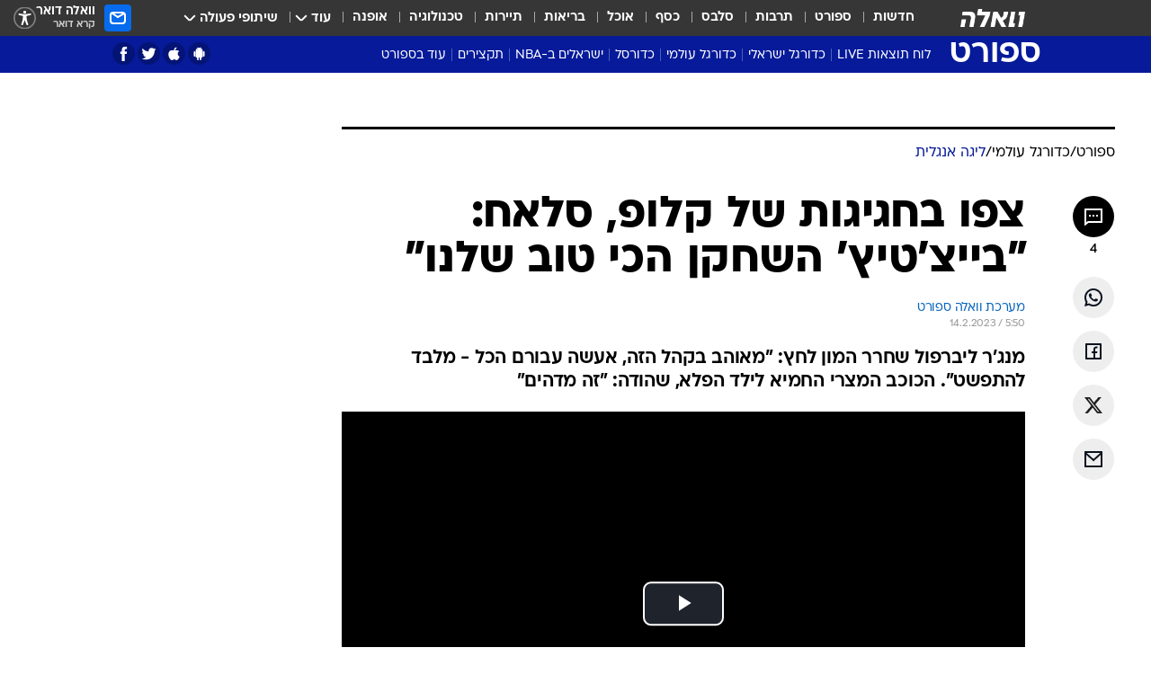

--- FILE ---
content_type: text/html; charset=utf-8
request_url: https://sports.walla.co.il/item/3558499
body_size: 143797
content:
<!doctype html><html lang="he"><head><meta charset="UTF-8"/><meta name="viewport" content="width=device-width,initial-scale=1,maximum-scale=1"/><meta http-equiv="X-UA-Compatible" content="ie=edge"/><meta property="og:site_name" content="וואלה"/><meta name="twitter:card" content="summary_large_image"/><link href="https://images.wcdn.co.il" rel="preconnect"/><link rel="preconnect" href="https://cdn.taboola.com"/><link rel="dns-prefetch" href="https://cdn.taboola.com"/> 
		<title data-react-helmet="true">ליברפול: התגובות של יורגן קלופ אחרי הניצחון בדרבי - וואלה ספורט</title><meta property="og:type" content="article"/><meta property="og:title" content="צפו בחגיגות של קלופ, סלאח: &quot;בייצ&#x27;טיץ&#x27; השחקן הכי טוב שלנו&quot; - וואלה ספורט"/><meta name="description" content="מנג&#x27;ר ליברפול שחרר המון לחץ: &quot;מאוהב בקהל הזה, אעשה עבורם הכל - מלבד להתפשט&quot;. הכוכב המצרי החמיא לילד הפלא, שהודה: &quot;זה מדהים&quot;"/><meta property="og:description" content="מנג&#x27;ר ליברפול שחרר המון לחץ: &quot;מאוהב בקהל הזה, אעשה עבורם הכל - מלבד להתפשט&quot;. הכוכב המצרי החמיא לילד הפלא, שהודה: &quot;זה מדהים&quot;"/><meta property="og:image" content="https://images.wcdn.co.il/f_auto,q_auto,w_1200,t_54/3/4/9/8/3498712-46.jpg"/><meta name="vr:image" content="https://images.wcdn.co.il/f_auto,q_auto,w_1200,t_54/3/4/9/8/3498712-46.jpg"/><meta property="vr:image" content="https://images.wcdn.co.il/f_auto,q_auto,w_1200,t_54/3/4/9/8/3498712-46.jpg"/><meta name="twitter:title" content="צפו בחגיגות של קלופ, סלאח: &quot;בייצ&#x27;טיץ&#x27; השחקן הכי טוב שלנו&quot; - וואלה ספורט"/><meta name="twitter:description" content="מנג&#x27;ר ליברפול שחרר המון לחץ: &quot;מאוהב בקהל הזה, אעשה עבורם הכל - מלבד להתפשט&quot;. הכוכב המצרי החמיא לילד הפלא, שהודה: &quot;זה מדהים&quot;"/><meta name="twitter:image" content="https://images.wcdn.co.il/f_auto,q_auto,w_1200,t_54/3/4/9/8/3498712-46.jpg"/><meta property="og:published_time" content="2023-02-14 07:50"/><meta name="taboola-title" content="צפו בחגיגות של קלופ, סלאח: &quot;בייצ&#x27;טיץ&#x27; השחקן הכי טוב שלנו&quot;"/><meta name="tb_img" content="https://images.wcdn.co.il/3/4/9/8/3498712-46"/><meta name="robots" content="index, follow, max-snippet:-1, max-image-preview:large, max-video-preview:-1"/>
		<link rel="canonical" href="https://sports.walla.co.il/item/3558499"/><link
						rel="shortcut icon"
						href=/public/favicons/favicon-sports.ico
						type="image/x-icon"
						sizes="192X192"
					/><meta name="vertical-name" content="ספורט" /><meta name="vertical-name-en" content="sports" /><meta name="item-title" content="צפו בחגיגות של קלופ, סלאח: 'בייצ'טיץ' השחקן הכי טוב שלנו'" /><script>window.addScriptPromise=(({src:t,async:e,name:r})=>{if(!(document.location.search.indexOf(`${r}=false`)>=0))return console.log(`[3rdparty] ${r}`),new Promise((n,c)=>{try{const a=document.createElement("script");a.setAttribute("src",t),a.setAttribute("data-script-name",r),e&&a.setAttribute("async",!0),a.onload=(()=>{n()}),a.onerror=(t=>{c(t)}),document.head.appendChild(a)}catch(t){c(t)}})});</script><meta property="og:url" content=http://sports.walla.co.il/item/3558499 /> <script async id="vad-hb-snippet" data-publisher="wallacoil">var _0x1a15 = [
				'vad_rollout',
				'cmd',
				'vad_timestamp',
				'async',
				'_vadHb',
				'text/javascript',
				'setAttribute',
				'//cdn.valuad.cloud/hb/',
				'top',
				'data-publisher',
				'disableInitialLoad',
				'getItem',
				'googletag',
				'pubads',
				'random',
				'now',
				'push',
				'refresh',
				'type',
				'document',
				'splice',
				'head',
			];
			(function (_0x13c736, _0x1a15d1) {
				var _0x14cdce = function (_0x5ee3c3) {
					while (--_0x5ee3c3) {
						_0x13c736['push'](_0x13c736['shift']());
					}
				};
				_0x14cdce(++_0x1a15d1);
			})(_0x1a15, 0xb7);
			var _0x14cd = function (_0x13c736, _0x1a15d1) {
				_0x13c736 = _0x13c736 - 0x0;
				var _0x14cdce = _0x1a15[_0x13c736];
				return _0x14cdce;
			};
			(function () {
				function _0x5a52f8() {
					var _0x3c4d66 = 'wallacoil';
					var _0x5169f8 = 'wallacoil';
					var _0x55553e = 'vad-hb-script';
					var _0x54e4f6 = Date[_0x14cd('0x8')]();
					var _0x1f2b7a = window[_0x14cd('0x1')]['document']['createElement']('script');
					_0x1f2b7a[_0x14cd('0xb')] = _0x14cd('0x14');
					_0x1f2b7a[_0x14cd('0x15')](_0x14cd('0x2'), _0x3c4d66);
					_0x1f2b7a['id'] = _0x55553e;
					_0x1f2b7a[_0x14cd('0x12')] = !![];
					var _0x2d40f0 = _0x54e4f6 - (_0x54e4f6 % (0x15180 * 0x3e8));
					var _0xd1e6c3 = parseInt(localStorage[_0x14cd('0x4')](_0x14cd('0x11')), 0xa) || _0x2d40f0;
					_0x1f2b7a['src'] =
						_0x14cd('0x0') + _0x5169f8 + '-prod.js' + '?timestamp=' + (_0x2d40f0 > _0xd1e6c3 ? _0x2d40f0 : _0xd1e6c3);
					window[_0x14cd('0x1')][_0x14cd('0xc')][_0x14cd('0xe')]['appendChild'](_0x1f2b7a);
				}
				function _0x45ed3b() {
					window[_0x14cd('0x5')] = window[_0x14cd('0x5')] || { cmd: [] };
					var _0x2787a5 = window[_0x14cd('0x5')];
					_0x2787a5[_0x14cd('0x10')] = _0x2787a5['cmd'] || [];
					if (_0x2787a5[_0x14cd('0x10')]['splice']) {
						_0x2787a5[_0x14cd('0x10')][_0x14cd('0xd')](0x0, 0x0, function () {
							_0x2787a5[_0x14cd('0x6')]()[_0x14cd('0x3')]();
						});
					} else {
						_0x2787a5[_0x14cd('0x10')][_0x14cd('0x9')](function () {
							_0x2787a5[_0x14cd('0x6')]()[_0x14cd('0x3')]();
						});
					}
				}
				function _0x1fd6a9() {
					window['googletag'] = window[_0x14cd('0x5')] || { cmd: [] };
					var _0x1f2f3b = window[_0x14cd('0x5')];
					_0x1f2f3b[_0x14cd('0x10')][_0x14cd('0x9')](function () {
						if (!window[_0x14cd('0x13')]) {
							_0x1f2f3b[_0x14cd('0x6')]()[_0x14cd('0xa')]();
						}
					});
				}
				var _0x170bb9 = parseFloat(localStorage[_0x14cd('0x4')](_0x14cd('0xf'))) || 0x1;
				if (Math[_0x14cd('0x7')]() <= _0x170bb9) {
					_0x45ed3b();
					_0x5a52f8();
					setTimeout(function () {
						_0x1fd6a9();
					}, 0xbb8);
				}
			})();</script><script async src="https://securepubads.g.doubleclick.net/tag/js/gpt.js"></script> <script>
    window.googletag = window.googletag || { cmd: [] };
    window.googletag.cmd.push(function () {
      window.googletag.pubads().enableLazyLoad({
        fetchMarginPercent: 150,
        renderMarginPercent: 100,
        mobileScaling: 1.0,
      });
      console.log('[GPT] Lazy loading is now enabled');
    });
  </script>  <script>
		function getCookie(name) {
			const cookies = document.cookie.split(';');
			for (let i = 0; i < cookies.length; i++) {
				const cookie = cookies[i].trim();
				if (cookie.startsWith(name + '=')) {
					return decodeURIComponent(cookie.substring(name.length + 1));
				}
			}
			return null;
		}
		const cookie = getCookie('webview-ppid')
		if(cookie){
			googletag.cmd.push(function () {
				googletag.pubads().setPublisherProvidedId(cookie);
			});
		}
        </script>  <script>
	(function () {
    	const isCookie = document.cookie.replace(/(?:(?:^|.*;\s*)userUniqueId\s*=\s*([^;]*).*$)|^.*$/, '$1');
        if (!isCookie) {
            const value = '76c3ef94-6a04-478c-a4c6-36aa0d09cf3a_' + Date.now();
            document.cookie = 'userUniqueId=' + value + '; path=/; domain=.walla.co.il;'
        }
	})();
	</script>  <script>
	var t = {"item_id":"3558499","vertical_id":3,"vertical_name":"sports","category_id":160,"categoryName":"הליגה האנגלית בכדורגל: טבלאות, תוצאות ומשחקים","item_type":"player","exclusive":"not","providerid":246,"sub_categoryId":"316","ContentProvider":"מערכת וואלה ספורט","mobile":"0","vertical_eng_name":"sports","tohash":"","subCategoryName":"world_football","itemTypeId":129,"itemTitle":"צפו בחגיגות של קלופ, סלאח: \"בייצ'טיץ' השחקן הכי טוב שלנו\"","itemPubliactionDate":"07:50 14/02/2023","itemCreatedDate":"00:08 14/02/2023","itemLastUpdate":"07:50 14/02/2023","itemTitleWordsCount":10,"itemSubTitleWordsCount":22,"itemPicCount":0,"itemTagsCount":4,"itemSectionsWordsCount":"310","countSectionText":2,"countSectionPlayer":1,"itemWordCountRange":"310-360","ContentProviderSecondary":"","itemAuthor":"","itemAuthorId":"","IsPlaybuzzOnPage":"no","IsRecipe":"false","IsPoll":"","IsSurvey":"no","IsTrivia":"no","tags":"עוד באותו נושא:, ליברפול, יורגן קלופ, מוחמד סלאח","IsLive":"no","IsPodcast":"no","editorID":"3558499","item":"3558499","createdByUsername":"nimrodofran","age":"0","gender":"0","login":"no","id":"","agegroup":"0","adb":"0","FatherSessionInSession":"","userUniqueId":"","page_type":"item","strip_step":"1"}
	googletag.cmd.push(function(){
		for (const [key, value] of Object.entries(t)) {
			googletag.pubads().setTargeting(key, value.toString());
			}
	})
 </script>  <script>var SSRTimer = setTimeout(() => {
				window.location.reload();
			}, 420000); // 7 minutes</script>   <script>window.WallaTargeting={"item_id":"3558499","vertical_id":3,"vertical_name":"ספורט","category_id":160,"categoryName":"הליגה האנגלית בכדורגל: טבלאות, תוצאות ומשחקים","item_type":"player","exclusive":"not","providerid":246,"sub_categoryId":"316","ContentProvider":"מערכת וואלה ספורט","mobile":"0","vertical_eng_name":"sports","tohash":"","subCategoryName":"world_football","itemTypeId":129,"itemTitle":"צפו בחגיגות של קלופ, סלאח: \"בייצ'טיץ' השחקן הכי טוב שלנו\"","itemPubliactionDate":"07:50 14/02/2023","itemCreatedDate":"00:08 14/02/2023","itemLastUpdate":"07:50 14/02/2023","itemTitleWordsCount":10,"itemSubTitleWordsCount":22,"itemPicCount":0,"itemTagsCount":4,"itemSectionsWordsCount":"310","countSectionText":2,"countSectionPlayer":1,"itemWordCountRange":"310-360","ContentProviderSecondary":"","itemAuthor":"","itemAuthorId":"","IsPlaybuzzOnPage":"no","IsRecipe":"false","IsPoll":"","IsSurvey":"no","IsTrivia":"no","tags":"עוד באותו נושא:, ליברפול, יורגן קלופ, מוחמד סלאח","IsLive":"no","IsPodcast":"no","editorID":"3558499","item":"3558499","createdByUsername":"nimrodofran"}</script>  <script async>(function () {
				var loaderUrl, scriptType;
				window._taboolaOS = (function () {
					var userAgent = navigator.userAgent || navigator.vendor || window.opera;
					var url = document.URL || document.location.href || window.location.href;
					var isSportApp = url.indexOf('app=sport') > -1;
					var isWallaApp = url.indexOf('app=walla') > -1;
					var androidPubName = 'wallail-wallaandroidapp';
					var iosPubName = 'wallail-wallaiosapp';
					var webPubName = 'wallail-walla';
					if (url.indexOf('sheee') > -1) {
						androidPubName = 'wallail-sheeeandroidapp';
						iosPubName = 'wallail-sheeeiosapp';
						webPubName = 'wallail-sheee';
					} else if (url.indexOf('judaism') > -1) {
						androidPubName = 'wallail-judaismandroidapp';
						iosPubName = 'wallail-judaismiosapp';
						webPubName = 'wallail-judaism';
					} else if (isSportApp) {
						androidPubName = 'wallail-wallasportapp';
						iosPubName = 'wallail-wallasportapp';
						webPubName = 'wallail-wallasportapp';
					} else if (isWallaApp) {
						androidPubName = 'wallail-wallanewsapp';
						iosPubName = 'wallail-wallanewsapp';
						webPubName = 'wallail-wallanewsapp';
					} else {
						androidPubName = 'wallail-wallaandroidapp';
						iosPubName = 'wallail-wallaiosapp';
						webPubName = 'wallail-walla';
					}
					var isWebView = /chromeless=true/i.test(url);
					if (isWebView && /android/i.test(userAgent) && !isSportApp) {
						window.taboolaMobilePubName = androidPubName;
						scriptType = 'tb-mobile-loader-script';
						loaderUrl = 'https://cdn.taboola.com/libtrc/' + androidPubName + '/mobile-loader.js';
						return 'Android';
					} else if (isWebView && /iPhone|iPad|iPod/i.test(userAgent) && !isSportApp) {
						window.taboolaMobilePubName = iosPubName;
						scriptType = 'tb-mobile-loader-script';
						loaderUrl = 'https://cdn.taboola.com/libtrc/' + iosPubName + '/mobile-loader.js';
						return 'iOS';
					}
					scriptType = 'tb_loader_script';
					loaderUrl = 'https://cdn.taboola.com/libtrc/' + webPubName + '/loader.js';
					return 'Web';
				})();
				!(function (e, f, u, i) {
					if (!document.getElementById(i)) {
						e.async = true;
						e.src = u;
						e.id = i;
						f.parentNode.insertBefore(e, f);
					}
				})(document.createElement('script'), document.getElementsByTagName('script')[0], loaderUrl, scriptType);
			})();</script>    <script async>if (window.location.href.includes('//www.walla.co.il') || window.location.href.includes('//walla.co.il')) {
				const head = document.getElementsByTagName('head')[0];
				const webPushScript = document.createElement('script');
				webPushScript.async = true;
				webPushScript.src = 'https://cdn.taboola.com/webpush/publishers/1519763/taboola-push-sdk.js';
				head.appendChild(webPushScript);
			}</script>   <script>
	const wasPageReloaded = (function() {
		try {
			// https://stackoverflow.com/questions/5004978/check-if-page-gets-reloaded-or-refreshed-in-javascript/53307588#53307588
			return (
				(window.performance && window.performance.navigation && window.performance.navigation.type === 1) ||
				window.performance && window.performance.getEntriesByType && 
				window.performance.getEntriesByType('navigation')
				.map(function(nav) {return nav.type})
				.indexOf('reload') >= 0
				);
			} catch (e) {
				return false;
			}
		})();
		
		try {
			var isAAB = ('; ' + document.cookie).split('; sdfgh45678=').pop().split(';').shift() || '0';
			var pageNumberInSession = ('; ' + document.cookie).split('; _wpnis=').pop().split(';').shift() || '1';
			var fatherSessionInSession = ('; ' + document.cookie).split('; _wfsis=').pop().split(';').shift() || document.referrer || document.location.origin || '';
			window.dataLayer = [Object.assign({"verticalId":3,"verticalName":"ספורט","categoryId":160,"sub_category_Id":"316","itemId":"3558499","itemTypeId":129,"createdByUsername":"nimrodofran","itemTitle":"צפו בחגיגות של קלופ, סלאח: \"בייצ'טיץ' השחקן הכי טוב שלנו\"","itemPubliactionDate":"07:50 14/02/2023","itemCreatedDate":"00:08 14/02/2023","itemLastUpdate":"07:50 14/02/2023","itemTitleWordsCount":10,"itemSubTitleWordsCount":22,"itemPicCount":"","itemTagsCount":4,"ContentProvider":"מערכת וואלה ספורט","contentProvider":"מערכת וואלה ספורט","ContentProviderId":246,"ContentProviderSecondary":"","itemAuthor":"","itemAuthorId":"","tags":"עוד באותו נושא:, ליברפול, יורגן קלופ, מוחמד סלאח","item_type":"player","IsPlaybuzzOnPage":"no","IsRecipe":"false","IsPoll":"","IsSurvey":"no","IsTrivia":"no","itemSectionsWordsCount":"310","itemWordCountRange":"310-360","exclusive":"not","videoGenre":"","videoMovieName":"","categoryName":"הליגה האנגלית בכדורגל: טבלאות, תוצאות ומשחקים","subCategoryName":"world_football","AgeLimit":"false","mobile":"0","adb":"0","FatherSessionInSession":"","vertical_eng_name":"sports","IsLive":"no","IsPodcast":"no","IsTaboolaOnPage":"0","item":"3558499","editorId":"","editor":"","tohash":"",adb: isAAB, Pagenumberinsession:pageNumberInSession, FatherSessionInSession:fatherSessionInSession }, {wasPageReloaded: wasPageReloaded})];
		} catch (e) {
			console.error(e);
		}
		
		/* used in monitor */
		window.wallaGlobalEventData = {
			wasPageReloaded,
			title: document.title,
		};
		window.wallaEnv = {"DAL_URL":"https://dal.walla.co.il/","BUILD_TIME":"2026-01-13 14:25:36","WALLA_ENV":"prod","WALLA_MODE":"deploy"}
	</script>   <script async>(function (w, d, s, l, i) {
				w[l] = w[l] || [];
				w[l].push({ 'gtm.start': new Date().getTime(), event: 'gtm.js' });
				var f = d.getElementsByTagName(s)[0],
					j = d.createElement(s),
					dl = l != 'dataLayer' ? '&l=' + l : '';
				j.async = true;
				j.src = 'https://www.googletagmanager.com/gtm.js?id=' + i + dl;
				f.parentNode.insertBefore(j, f);
			})(window, document, 'script', 'dataLayer', 'GTM-T728TH');</script>  <script async>(function (w, d, s, l, i) {
				w[l] = w[l] || [];
				w[l].push({ 'gtm.start': new Date().getTime(), event: 'gtm.js' });
				var f = d.getElementsByTagName(s)[0],
					j = d.createElement(s),
					dl = l != 'dataLayer' ? '&l=' + l : '';
				j.async = true;
				j.src = 'https://www.googletagmanager.com/gtm.js?id=' + i + dl;
				f.parentNode.insertBefore(j, f);
			})(window, document, 'script', 'dataLayer', 'GTM-WGMK7ZS');</script>  <script>console.log('loading read aloud');
			window.ga =
				window.ga ||
				function () {
					(ga.q = ga.q || []).push(arguments);
				};
			ga.l = +new Date();
			const _scripts = [{ url: 'https://www.google-analytics.com/analytics.js', name: 'google_analytics' }];
			_scripts.forEach(function (_s) {
				addScriptPromise({ src: _s?.url, async: true, name: _s.name });
			});
			// }</script><script defer="defer" src="https://tags.dxmdp.com/tags/bc8a7a32-7d98-4226-8af9-d2a43a8621cc/dmp-provider.js"></script>  <script>(function () {
				/** CONFIGURATION START **/
				var _sf_async_config = (window._sf_async_config = window._sf_async_config || {});
				_sf_async_config.uid = 20047;
				_sf_async_config.domain = 'walla.co.il'; //CHANGE THIS TO THE ROOT DOMAIN
				_sf_async_config.flickerControl = false;
				_sf_async_config.useCanonical = true;
				_sf_async_config.useCanonicalDomain = true;
				_sf_async_config.sections =
					window.WallaTargeting && window.WallaTargeting.vertical_name ? window.WallaTargeting.vertical_name : '';
				_sf_async_config.authors =
					window.WallaTargeting && window.WallaTargeting.itemAuthor ? window.WallaTargeting.itemAuthor : '';
				/** CONFIGURATION END **/
				function loadChartbeat() {
					var e = document.createElement('script');
					var n = document.getElementsByTagName('script')[0];
					e.type = 'text/javascript';
					e.async = true;
					e.src = '//static.chartbeat.com/js/chartbeat.js';
					n.parentNode.insertBefore(e, n);
				}
				loadChartbeat();
			})();</script><script async src="//static.chartbeat.com/js/chartbeat_mab.js"></script>  </head><body class="without-horizontal-nav">  <script>var isMobile =
				/iPhone|iPad|iPod|midp|rv:1.2.3.4|ucweb|windows ce|windows mobile|BlackBerry|IEMobile|Opera Mini|Android/i.test(
					navigator.userAgent
				);
			if (isMobile) {
				var newDiv = document.createElement('div');
				newDiv.className = 'no-mobile-app';
				newDiv.style.display = 'none';
				document.body.appendChild(newDiv);
			}</script>   <div id="vadInterstitialSplash"><script>var isMobile =
					/iPhone|iPad|iPod|midp|rv:1.2.3.4|ucweb|windows ce|windows mobile|BlackBerry|IEMobile|Opera Mini|Android/i.test(
						navigator.userAgent
					);
				if (isMobile) {
					console.log('interstitial from HTML!!!');
					var googletag = googletag || {};
					googletag.cmd = googletag.cmd || [];

					var showInterstitial = true;
					function getInterstitialData() {
						var retval = localStorage.getItem('interstitialData');
						return retval ? JSON.parse(retval) : [Date.now(), 0, false];
					}
					var interstitialData = getInterstitialData();
					var timestamp = interstitialData[0];
					var attempts = interstitialData[1];
					var served = interstitialData[2];
					var hourPassed = timestamp && timestamp + 660 * 1000 < Date.now(); // 11 minutes
					if (hourPassed) {
						attempts = 0;
						showInterstitial = false;
						timestamp = Date.now();
						localStorage.removeItem('interstitialData');
						console.log('google interstitial, an hour passed');
					} else if (attempts < 2 && !served) {
						console.log(
							'google interstitial, attempts: ',
							attempts,
							'interstitial:',
							timestamp ? new Date(timestamp) : 'N/A'
						);
						showInterstitial = false;
					} else {
						console.log(
							'publisher interstitial, attempts: ',
							attempts,
							'timestamp:',
							timestamp ? new Date(timestamp) : 'N/A'
						);
					}
					var urlInterstitial = window.location.pathname;
					var ref = document.referrer || document.location.hostname;
					var isDiv = document.querySelector('.no-mobile-app');
					console.log('is div no-mobile-app ==== ', !!isDiv);
					if (!!isDiv && showInterstitial) {
						googletag.cmd.push(function () {
							// TODO: replace adunit - construct non Google interstitial adunit name
							// var adunit = "/".concat(r.Z.get().ads.networkId, "/").concat(r.Z.get().ads.adUnitPrefix, "interstitial_vad_phone");
							// url === '/' is homepage
							var adunit =
								urlInterstitial === '/'
									? '/43010785/wallanews/main/MW_Interstitial_Phone'
									: '/43010785/wallanews/innerpages/MW_Interstitial_Phone';
							var e,
								n = googletag.defineSlot(adunit, [1, 1], 'vadInterstitialSplash').addService(googletag.pubads());
							n.setTargeting(
								'exclusive',
								(null === (e = window.WallaTargeting) || void 0 === e ? void 0 : e.exclusive) || 'not'
							);
							googletag.enableServices();
							googletag.display('vadInterstitialSplash');
							console.log('publisher interstitial', adunit.split('/').pop());
						});
					} else {
						localStorage.setItem('interstitialData', JSON.stringify([timestamp, attempts + 1, served]));
						// TODO: replace adunit - construct Google interstitial adunit name
						// var adunit = "/".concat(r.Z.get().ads.networkId, "/").concat(r.Z.get().ads.adUnitPrefix, "interstitial_phone");
						// url === '/' is homepage
						var adunit =
							urlInterstitial === '/'
								? '/43010785/wallanews/main/interstitial_phone'
								: '/43010785/wallanews/innerpages/interstitial_phone';
						console.log('google interstitial', adunit);
						// GPT ad slots
						googletag.cmd.push(function () {
							// TODO: code taken from your current interstitial implementation, change as needed.
							var e,
								n = googletag.defineOutOfPageSlot(adunit, googletag.enums.OutOfPageFormat.INTERSTITIAL);
							n &&
								(n.addService(googletag.pubads()),
								n.setTargeting(
									'exclusive',
									(null === (e = window.WallaTargeting) || void 0 === e ? void 0 : e.exclusive) || 'not'
								)),
								googletag.enableServices(),
								googletag.display(n);
						});
					}

					googletag.cmd.push(function () {
						googletag.pubads().addEventListener('slotRenderEnded', function (event) {
							var slotName = event.slot.getSlotElementId();
							if (!event.isEmpty && slotName.indexOf('interstitial_phone') > -1) {
								var interstitialData = getInterstitialData();
								localStorage.setItem(
									'interstitialData',
									JSON.stringify([interstitialData[0], interstitialData[1], true])
								);
								console.log('google interstitial served');
							}
						});
					});
				}</script></div><script>/*
			Want to customize your button? visit our documentation page:
			https://enterprise.nagich.co.il/custom-button.taf
			*/
			window.interdeal = {
				sitekey: '5160cb3b771e72b657e6579c599b82a2',
				Position: 'left',
				domains: {
					js: 'https://js.nagich.co.il/',
					acc: 'https://access.nagich.co.il/',
				},
				stopNotifFocus: true,
				Menulang: 'HE',
				btnStyle: {
					vPosition: ['80%', '20%'],
					scale: ['0.5', '0.5'],
					color: {
						main: '#1c4bb6',
						second: '#ffffff',
					},
					icon: {
						outline: true,
						type: 1,
						shape: 'circle',
					},
				},
			};
			(function (doc, head, body) {
				var coreCall = doc.createElement('script');
				coreCall.src = interdeal.domains.js + 'core/4.6.12/accessibility.js';
				coreCall.defer = true;
				coreCall.integrity =
					'sha512-tbmzeMlPGqU0SEFXwKxqHdaa9SnF4EjTai5LCahOcN9KSTIo9LRscxtii6TZ0MSooxl73IZg2cj6klk8wBm0hg==';
				coreCall.crossOrigin = 'anonymous';
				coreCall.setAttribute('data-cfasync', true);
				body ? body.appendChild(coreCall) : head.appendChild(coreCall);
			})(document, document.head, document.body);</script>  <div id="modal-root"></div><div id="pop-up-seniors"></div><div id="root"><style data-emotion="css jqbv74 lwohc9 18l7q8n 1b0i2bu 1p27pre 1njwyst ltupjm 1ppv781 9jty6z hi2koi jmywp2 gt9fym 1unvu1o 1s9m7en 1t8246r 1a9ifeg 1f2wv5l ycb6ds">@media (max-width: 969px){body{padding-top:94px;}body.mobile-app,body.no-main-header,body.vod,body.sheee{padding-top:0;}body.zahav{padding-top:48px;}body.without-horizontal-nav:not(.mobile-app){padding-top:54px;}body.with-top-mobile-app-header.with-top-mobile-app-header{padding-top:70px;padding-bottom:30px;}body.new-hp{padding-top:43px;}}@media (max-width: 969px){.font-size-container{display:block;}.font-slider-container{display:block;}.walla-logo-mobile-container{display:-webkit-box;display:-webkit-flex;display:-ms-flexbox;display:flex;-webkit-align-items:center;-webkit-box-align:center;-ms-flex-align:center;align-items:center;-webkit-box-pack:center;-ms-flex-pack:center;-webkit-justify-content:center;justify-content:center;width:100%;}.font-slider{width:100%;height:116px;-webkit-flex-shrink:0;-ms-flex-negative:0;-webkit-flex-shrink:0;-ms-flex-negative:0;flex-shrink:0;border-top:1px solid #000;border-bottom:1px solid #000;background:#FFF;display:-webkit-box;display:-webkit-flex;display:-ms-flexbox;display:flex;-webkit-box-pack:center;-ms-flex-pack:center;-webkit-justify-content:center;justify-content:center;-webkit-align-items:center;-webkit-box-align:center;-ms-flex-align:center;align-items:center;position:fixed;top:53px;left:0;right:0;z-index:10000;opacity:0;visibility:hidden;-webkit-transition:opacity 0.3s ease-in-out,visibility 0.3s ease-in-out;transition:opacity 0.3s ease-in-out,visibility 0.3s ease-in-out;}.font-slider.visible{opacity:1;visibility:visible;}}@-webkit-keyframes animation-lwohc9{0%{top:-54px;}100%{top:0;}}@keyframes animation-lwohc9{0%{top:-54px;}100%{top:0;}}@-webkit-keyframes animation-18l7q8n{0%{-webkit-transform:translateY(2px);-moz-transform:translateY(2px);-ms-transform:translateY(2px);transform:translateY(2px);}20%{-webkit-transform:translateY(-2px);-moz-transform:translateY(-2px);-ms-transform:translateY(-2px);transform:translateY(-2px);}90%{-webkit-transform:translateY(3px);-moz-transform:translateY(3px);-ms-transform:translateY(3px);transform:translateY(3px);}100%{-webkit-transform:translateY(2px);-moz-transform:translateY(2px);-ms-transform:translateY(2px);transform:translateY(2px);}}@keyframes animation-18l7q8n{0%{-webkit-transform:translateY(2px);-moz-transform:translateY(2px);-ms-transform:translateY(2px);transform:translateY(2px);}20%{-webkit-transform:translateY(-2px);-moz-transform:translateY(-2px);-ms-transform:translateY(-2px);transform:translateY(-2px);}90%{-webkit-transform:translateY(3px);-moz-transform:translateY(3px);-ms-transform:translateY(3px);transform:translateY(3px);}100%{-webkit-transform:translateY(2px);-moz-transform:translateY(2px);-ms-transform:translateY(2px);transform:translateY(2px);}}body.adBackground .walla-core-container{padding-right:10px;padding-left:10px;}body.adBackground .adBox.adBackround{margin-top:0!important;margin-bottom:25px!important;}.top-phone-item-placeholder{background-color:#F5F5F5;position:absolute;top:0;right:50%;-webkit-transform:translateX(50%);-moz-transform:translateX(50%);-ms-transform:translateX(50%);transform:translateX(50%);overflow:hidden;}.top-phone-item-placeholder-wallasport{background-color:#F5F5F5;width:375px;height:50px;position:absolute;top:0;right:50%;-webkit-transform:translateX(50%);-moz-transform:translateX(50%);-ms-transform:translateX(50%);transform:translateX(50%);overflow:hidden;}.item-ad-in-content-placeholder{background-color:#F5F5F5;width:336px;height:280px;position:relative;right:50%;-webkit-transform:translateX(50%);-moz-transform:translateX(50%);-ms-transform:translateX(50%);transform:translateX(50%);overflow:hidden!important;}.slot-prestitial-desktop{background-color:var(--white, #ffffff);width:100%;position:fixed;z-index:99999999999;top:0;right:0;left:0;bottom:0;display:none;overflow:visible!important;}.slot-hidden{display:none;}@-webkit-keyframes animation-1p27pre{0%{top:-54px;}100%{top:0;}}@keyframes animation-1p27pre{0%{top:-54px;}100%{top:0;}}@-webkit-keyframes animation-1njwyst{0%{opacity:0;}100%{opacity:.5;}}@keyframes animation-1njwyst{0%{opacity:0;}100%{opacity:.5;}}@-webkit-keyframes animation-ltupjm{0%{bottom:-100%;}100%{bottom:0;}}@keyframes animation-ltupjm{0%{bottom:-100%;}100%{bottom:0;}}@-webkit-keyframes animation-1ppv781{0%{-webkit-transform:rotate(0deg);-webkit-transform:rotate(0deg);-moz-transform:rotate(0deg);-ms-transform:rotate(0deg);transform:rotate(0deg);}100%{-webkit-transform:rotate(360deg);-webkit-transform:rotate(360deg);-moz-transform:rotate(360deg);-ms-transform:rotate(360deg);transform:rotate(360deg);}}@keyframes animation-1ppv781{0%{-webkit-transform:rotate(0deg);-webkit-transform:rotate(0deg);-moz-transform:rotate(0deg);-ms-transform:rotate(0deg);transform:rotate(0deg);}100%{-webkit-transform:rotate(360deg);-webkit-transform:rotate(360deg);-moz-transform:rotate(360deg);-ms-transform:rotate(360deg);transform:rotate(360deg);}}html{line-height:1.15;-webkit-text-size-adjust:100%;}body{margin:0;}body.h-100{height:100%;overflow:hidden;}body.h-100 #root{height:100%;}body.h-100 #root .vertical-4{height:100%;}h1{font-size:2em;margin:0.67em 0;}hr{box-sizing:content-box;height:0;overflow:visible;}pre{font-family:monospace,monospace;font-size:1em;}a{background-color:transparent;}abbr[title]{border-bottom:0;-webkit-text-decoration:underline;text-decoration:underline;-webkit-text-decoration:underline dotted;text-decoration:underline dotted;}b,strong{font-weight:bolder;}code,kbd,samp{font-family:monospace,monospace;font-size:1em;}small{font-size:80%;}sub,sup{font-size:75%;line-height:0;position:relative;vertical-align:baseline;}sub{bottom:-0.25em;}sup{top:-0.5em;}img{border-style:none;}button,input,optgroup,select,textarea{font-family:inherit;font-size:100%;line-height:1.15;margin:0;}button,input{overflow:visible;}button,select{text-transform:none;}button,[type='button'],[type='reset'],[type='submit']{-webkit-appearance:button;}button::-moz-focus-inner,[type='button']::-moz-focus-inner,[type='reset']::-moz-focus-inner,[type='submit']::-moz-focus-inner{border-style:none;padding:0;}button:-moz-focusring,[type='button']:-moz-focusring,[type='reset']:-moz-focusring,[type='submit']:-moz-focusring{outline:1px dotted ButtonText;}fieldset{padding:0.35em 0.75em 0.625em;}legend{box-sizing:border-box;color:inherit;display:table;max-width:100%;padding:0;white-space:normal;}progress{vertical-align:baseline;}textarea{overflow:auto;}[type='checkbox'],[type='radio']{box-sizing:border-box;padding:0;}[type='number']::-webkit-inner-spin-button,[type='number']::-webkit-outer-spin-button{height:auto;}[type='search']{-webkit-appearance:textfield;outline-offset:-2px;}[type='search']::-webkit-search-decoration{-webkit-appearance:none;}::-webkit-file-upload-button{-webkit-appearance:button;font:inherit;}details{display:block;}summary{display:-webkit-box;display:-webkit-list-item;display:-ms-list-itembox;display:list-item;}template{display:none;}[hidden]{display:none;}html,button,input,select,textarea{font-family:arial,helvetica,sans-serif;}button:disabled{cursor:default;}*,*:before,*:after{box-sizing:border-box;}a{-webkit-text-decoration:none;text-decoration:none;color:inherit;cursor:pointer;}img{display:block;}button,input[type='submit']{background-color:transparent;border-width:0;padding:0;cursor:pointer;}input{border-width:0;}input::-moz-focus-inner{border:0;padding:0;margin:0;}ul,ol,dd{margin:0;padding:0;list-style:none;}h1,h2,h3,h4,h5,h6{margin:0;font-size:inherit;font-weight:inherit;}p{margin:0;}cite{font-style:normal;}fieldset{border-width:0;padding:0;margin:0;}iframe{border-style:none;border-width:0;}form{margin:0;padding:0;}table{border:0;border-spacing:0px;border-collapse:collapse;}table td{padding:0px;}input[type='number']::-webkit-inner-spin-button,input[type='number']::-webkit-outer-spin-button{-ms-appearance:none;-moz-appearance:none;-webkit-appearance:none;-webkit-appearance:none;-moz-appearance:none;-ms-appearance:none;appearance:none;margin:0;}figure{margin:0;}@font-face{font-family:'ploni-ultra-light';font-display:block;src:url('/public/font/ploni/ploni-walla-ultralight-aaa.woff') format('woff'),url('/public/font/ploni/ploni-walla-ultralight-aaa.woff2') format('woff2'),url('/public/font/ploni/ploni-walla-ultralight-aaa.otf') format('opentype');font-weight:200;}@font-face{font-family:'ploni-light';font-display:block;src:url('/public/font/ploni/ploni-walla-light-aaa.woff') format('woff'),url('/public/font/ploni/ploni-walla-light-aaa.woff2') format('woff2'),url('/public/font/ploni/ploni-walla-light-aaa.otf') format('opentype');font-weight:300;}@font-face{font-family:'ploni-regular';font-display:block;src:url('/public/font/ploni/ploni-walla-regular-aaa.woff') format('woff'),url('/public/font/ploni/ploni-walla-regular-aaa.woff2') format('woff2'),url('/public/font/ploni/ploni-walla-regular-aaa.otf') format('opentype');font-weight:400;}@font-face{font-family:'ploni-medium';font-display:block;src:url('/public/font/ploni/ploni-walla-medium-aaa.woff') format('woff'),url('/public/font/ploni/ploni-walla-medium-aaa.woff2') format('woff2'),url('/public/font/ploni/ploni-walla-medium-aaa.otf') format('opentype');font-weight:500;}@font-face{font-family:'ploni-demi-bold';font-display:block;src:url('/public/font/ploni/ploni-walla-demibold-aaa.woff') format('woff'),url('/public/font/ploni/ploni-walla-demibold-aaa.woff2') format('woff2'),url('/public/font/ploni/ploni-walla-demibold-aaa.otf') format('opentype');font-weight:600;}@font-face{font-family:'ploni-bold';font-display:block;src:url('/public/font/ploni/ploni-walla-bold-aaa.woff') format('woff'),url('/public/font/ploni/ploni-walla-bold-aaa.woff2') format('woff2'),url('/public/font/ploni/ploni-walla-bold-aaa.otf') format('opentype');font-weight:700;}@font-face{font-family:'ploni-ultra-bold';font-display:block;src:url('/public/font/ploni/ploni-walla-ultrabold-aaa.woff') format('woff'),url('/public/font/ploni/ploni-walla-ultrabold-aaa.woff2') format('woff2'),url('/public/font/ploni/ploni-walla-ultrabold-aaa.otf') format('opentype');font-weight:800;}@font-face{font-family:'ploni-black';font-display:block;src:url('/public/font/ploni/ploni-walla-black-aaa.woff') format('woff'),url('/public/font/ploni/ploni-walla-black-aaa.woff2') format('woff2'),url('/public/font/ploni/ploni-walla-black-aaa.otf') format('opentype');font-weight:900;}@font-face{font-family:'almoni-ultra-light';font-display:block;src:url('/public/font/almoni/almoni-neue-aaa-200.woff') format('woff'),url('/public/font/almoni/almoni-neue-aaa-200.ttf') format('truetype');font-weight:200;}@font-face{font-family:'c-light';font-display:block;src:url('/public/font/almoni/almoni-neue-aaa-300.woff') format('woff'),url('/public/font/almoni/almoni-neue-aaa-300.ttf') format('truetype');font-weight:300;}@font-face{font-family:'almoni-regular';font-display:block;src:url('/public/font/almoni/almoni-neue-aaa-400.woff') format('woff'),url('/public/font/almoni/almoni-neue-aaa-400.ttf') format('truetype');font-weight:400;}@font-face{font-family:'almoni-medium';font-display:block;src:url('/public/font/almoni/almoni-neue-aaa-500.woff') format('woff'),url('/public/font/almoni/almoni-neue-aaa-500.ttf') format('truetype');font-weight:500;}@font-face{font-family:'almoni-demi-bold';font-display:block;src:url('/public/font/almoni/almoni-neue-aaa-600.woff') format('woff'),url('/public/font/almoni/almoni-neue-aaa-600.ttf') format('truetype');font-weight:600;}@font-face{font-family:'almoni-bold';font-display:block;src:url('/public/font/almoni/almoni-neue-aaa-700.woff') format('woff'),url('/public/font/almoni/almoni-neue-aaa-700.ttf') format('truetype');font-weight:700;}@font-face{font-family:'almoni-ultra-bold';font-display:block;src:url('/public/font/almoni/almoni-neue-aaa-800.woff') format('woff'),url('/public/font/almoni/almoni-neue-aaa-800.ttf') format('truetype');font-weight:800;}@font-face{font-family:'almoni-black';font-display:block;src:url('/public/font/almoni/almoni-neue-aaa-900.woff') format('woff'),url('/public/font/almoni/almoni-neue-aaa-900.ttf') format('truetype');font-weight:900;}@font-face{font-family:'almoni-ultra-black';font-display:block;src:url('/public/font/almoni/almoni-neue-aaa-900b.woff') format('woff'),url('/public/font/almoni/almoni-neue-aaa-900b.ttf') format('truetype');font-weight:900;}@font-face{font-family:'spoiler-regular';font-display:block;src:url('/public/font/spoiler/fbspoileren-regular-webfont.woff') format('woff'),url('/public/font/spoiler/fbspoileren-regular-webfont.ttf') format('truetype');}@font-face{font-family:'OpenSans-Regular';src:url('/public/font/OpenSans/OpenSans-Regular.eot');src:url('/public/font/OpenSans/OpenSans-Regular.eot?#iefix') format('embedded-opentype'),url('/public/font/OpenSans/OpenSans-Regular.woff') format('woff');font-weight:normal;font-style:normal;font-display:block;}@font-face{font-family:'OpenSans-Italic';src:url('/public/font/OpenSans/OpenSans-Italic.eot');src:url('/public/font/OpenSans/OpenSans-Italic.eot?#iefix') format('embedded-opentype'),url('/public/font/OpenSans/OpenSans-Italic.woff') format('woff');font-weight:normal;font-style:italic;font-display:block;}@font-face{font-family:'OpenSans-Bold';src:url('/public/font/OpenSans/OpenSans-Bold.eot');src:url('/public/font/OpenSans/OpenSans-Bold.eot?#iefix') format('embedded-opentype'),url('/public/font/OpenSans/OpenSans-Bold.woff') format('woff');font-weight:bold;font-style:normal;font-display:block;}@font-face{font-family:'OpenSans-BoldItalic';src:url('/public/font/OpenSans/OpenSans-BoldItalic.eot');src:url('/public/font/OpenSans/OpenSans-BoldItalic.eot?#iefix') format('embedded-opentype'),url('/public/font/OpenSans/OpenSans-BoldItalic.woff') format('woff');font-weight:bold;font-style:italic;font-display:block;}@font-face{font-family:'OpenSans-ExtraBold';src:url('/public/font/OpenSans/OpenSans-ExtraBold.eot');src:url('/public/font/OpenSans/OpenSans-ExtraBold.eot?#iefix') format('embedded-opentype'),url('/public/font/OpenSans/OpenSans-ExtraBold.woff') format('woff');font-weight:bold;font-style:normal;font-display:block;}@font-face{font-family:'OpenSans-ExtraBoldItalic';src:url('/public/font/OpenSans/OpenSans-ExtraBoldItalic.eot');src:url('/public/font/OpenSans/OpenSans-ExtraBoldItalic.eot?#iefix') format('embedded-opentype'),url('/public/font/OpenSans/OpenSans-ExtraBoldItalic.woff') format('woff');font-weight:bold;font-style:italic;font-display:block;}@font-face{font-family:'OpenSans-Light';src:url('/public/font/OpenSans/OpenSans-Light.eot');src:url('/public/font/OpenSans/OpenSans-Light.eot?#iefix') format('embedded-opentype'),url('/public/font/OpenSans/OpenSans-Light.woff') format('woff');font-weight:300;font-style:normal;font-display:block;}@font-face{font-family:'OpenSans-Medium';src:url('/public/font/OpenSans/OpenSans-Medium.eot');src:url('/public/font/OpenSans/OpenSans-Medium.eot?#iefix') format('embedded-opentype'),url('/public/font/OpenSans/OpenSans-Medium.woff') format('woff');font-weight:500;font-style:normal;font-display:block;}@font-face{font-family:'NotoSansHebrew-Regular';src:url('/public/font/NotoSansHebrew/NotoSansHebrew-Regular.eot');src:url('/public/font/NotoSansHebrew/NotoSansHebrew-Regular.eot?#iefix') format('embedded-opentype'),url('/public/font/NotoSansHebrew/NotoSansHebrew-Regular.woff') format('woff');font-weight:normal;font-style:normal;font-display:block;}@font-face{font-family:'NotoSansHebrew-Bold';src:url('/public/font/NotoSansHebrew/NotoSansHebrew-Bold.eot');src:url('/public/font/NotoSansHebrew/NotoSansHebrew-Bold.eot?#iefix') format('embedded-opentype'),url('/public/font/NotoSansHebrew/NotoSansHebrew-Bold.woff') format('woff');font-weight:bold;font-style:normal;font-display:block;}@font-face{font-family:'walla-fun';src:url('/public/font/fun/games.woff') format('woff'),url('/public/font/fun/games.ttf') format('truetype');font-weight:normal;font-style:normal;}[class^='walla-fun-']:before,[class*=' walla-fun-']:before{font-family:'walla-fun';speak:none;line-height:1;-webkit-font-smoothing:antialiased;-moz-osx-font-smoothing:grayscale;width:100%;height:100%;display:-webkit-box;display:-webkit-flex;display:-ms-flexbox;display:flex;-webkit-align-items:center;-webkit-box-align:center;-ms-flex-align:center;align-items:center;-webkit-box-pack:center;-ms-flex-pack:center;-webkit-justify-content:center;justify-content:center;font-size:20px;}.walla-fun-expand:before{content:'\41';}.walla-fun-cards:before{content:'\42';}.walla-fun-brain:before{content:'\43';}.walla-fun-fashion:before{content:'\44';}.walla-fun-action:before{content:'\45';}.walla-fun-time:before{content:'\46';}.walla-fun-star:before{content:'\47';}.walla-fun-sport:before{content:'\48';}.walla-fun-racing:before{content:'\49';}.walla-fun-personal:before{content:'\4a';}.walla-fun-motor:before{content:'\4b';}.walla-fun-crazy:before{content:'\4c';}.walla-fun-cooking:before{content:'\4d';}.walla-fun-bubbles:before{content:'\4e';}.walla-fun-arrow-left:before{content:'\4f';}.walla-fun-arrow-right:before{content:'\50';}.walla-fun-arcade:before{content:'\51';}.walla-fun-spongebob:before{content:'\52';}.walla-fun-animals:before{content:'\53';}.walla-fun-cactus:before{content:'\54';}.walla-fun-paint:before{content:'\55';}.walla-fun-mahjong:before{content:'\56';}.walla-fun-mario:before{content:'\57';}@font-face{font-family:'walla-weather';src:url('/public/font/weather/wallaweather.woff') format('woff'),url('/public/font/weather/wallaweather.ttf') format('truetype');font-weight:normal;font-style:normal;}[class^='walla-weather-']:before,[class*=' walla-weather-']:before{font-family:'walla-weather';speak:none;line-height:1;-webkit-font-smoothing:antialiased;-moz-osx-font-smoothing:grayscale;width:100%;height:100%;display:-webkit-box;display:-webkit-flex;display:-ms-flexbox;display:flex;-webkit-align-items:center;-webkit-box-align:center;-ms-flex-align:center;align-items:center;-webkit-box-pack:center;-ms-flex-pack:center;-webkit-justify-content:center;justify-content:center;font-size:20px;}.walla-weather-air-directions:before{content:'a';}.walla-weather-air-pollution:before{content:'b';}.walla-weather-humidity:before{content:'c';}.walla-weather-moon:before{content:'d';}.walla-weather-sun:before{content:'e';}.walla-weather-temp:before{content:'f';}.walla-weather-wave-hight:before{content:'g';}.walla-weather-wave-status:before{content:'h';}.walla-weather-wind:before{content:'i';}.walla-weather-wind-2:before{content:'j';}.walla-weather-down-arrow:before{content:'\6b';}.walla-weather-up-arrow:before{content:'\6c';}.walla-weather-error:before{content:'\6d';}@font-face{font-family:'walla-icons';font-display:block;src:url('/public/font/fonticon/wallaicons.woff') format('woff'),url('/public/font/fonticon/wallaicons.ttf') format('truetype');font-weight:500;}[class^='walla-icon-']:before,[class*=' walla-icon-']:before{font-family:'walla-icons';speak:none;line-height:1;-webkit-font-smoothing:antialiased;-moz-osx-font-smoothing:grayscale;width:100%;height:100%;display:-webkit-box;display:-webkit-flex;display:-ms-flexbox;display:flex;-webkit-align-items:center;-webkit-box-align:center;-ms-flex-align:center;align-items:center;-webkit-box-pack:center;-ms-flex-pack:center;-webkit-justify-content:center;justify-content:center;font-size:20px;}[class^='walla-icon-'].small:before,[class*=' walla-icon-'].small:before{font-size:17px;}.walla-icon-printer:before{content:'Z';}.walla-icon-next:before{content:'C';}.walla-icon-prev:before{content:'B';}.walla-icon-down:before{content:'w';}.walla-icon-search:before{content:'E';}.walla-icon-facebook:before{content:'j';}.walla-icon-whatsapp:before{content:'Q';}.walla-icon-twitter:before{content:'d';}.walla-icon-personal:before{content:'';}.walla-icon-envelop:before{content:'s';}.walla-icon-arrow-down:before{content:'w';}.walla-icon-arrow-up:before{content:'x';}.walla-icon-arrow-up-white:before{content:'x';color:#ffffff;}.walla-icon-arrow-down:before{content:'w';}.walla-icon-x:before{content:'F';}.walla-icon-talkback:before{content:'';width:18px;height:20px;background:url(/public/assets/icons/talkbacks/talkbacks18x20.svg);background-repeat:no-repeat;}.walla-icon-thumb:before{content:'2';}.walla-icon-thumb-down:before{content:'2';-webkit-transform:rotate(180deg);-moz-transform:rotate(180deg);-ms-transform:rotate(180deg);transform:rotate(180deg);}.walla-icon-X:before{content:'F';}.walla-icon-heart:before{content:'G';}.walla-icon-walla:before{content:'u';}.walla-icon-sub-talkback:before{content:'(';}.walla-icon-add-talkback:before{content:')';}.walla-icon-tags:before{content:'m';font-size:12px;color:rgb(70, 70, 70);}.walla-icon-share-android:before{content:'0';}.walla-icon-share-iphone:before{content:'1';font-weight:900;}.walla-icon-double-arrow-left:before{content:'\24';}.walla-icon-double-arrow-right:before{content:'\25';}.walla-icon-arrow-left:before{content:'n';}.walla-icon-left:before{content:'y';}.walla-icon-right:before{content:'z';}.walla-icon-switch-arrows:before{content:'\23';}.walla-icon-play-with-border:before{content:'';width:26px;height:26px;background:url(/public/assets/icons/walla-sprite.svg);background-repeat:no-repeat;-webkit-background-position:-102px -175px;background-position:-102px -175px;}.walla-icon-apple:before{content:'\61';-webkit-transform:translate(0, -1px);-moz-transform:translate(0, -1px);-ms-transform:translate(0, -1px);transform:translate(0, -1px);}.walla-icon-android:before{content:'\62';}.walla-icon-instagram:before{content:'H';}.walla-icon-youtube:before{content:'\53';font-size:16px;}.walla-icon-magnifier:before{content:'D';}.walla-icon-back-arrow:before{content:'';width:16px;height:16px;background:url(/public/assets/icons/icons-daily-tip-arrow-left.svg);background-repeat:no-repeat;}html{height:100%;font-size:1px;line-height:1;}html #INDmenu-btn{display:none!important;}html[lang="he"] body{direction:rtl;}html.resize-1{font-size:1px;}html.resize-2{font-size:1.1px;}html.resize-2 *{line-height:1.1!important;}html.resize-3{font-size:1.2px;}html.resize-3 *{line-height:1.2!important;}html.resize-4{font-size:1.3px;}html.resize-4 *{line-height:1.3!important;}html.resize-5{font-size:1.4px;}html.resize-5 *{line-height:1.4!important;}html.resize-6{font-size:1.5px;}html.resize-6 *{line-height:1.5!important;}html.resize-7{font-size:1.6px;}html.resize-7 *{line-height:1.6!important;}body{font-family:arial,sans-serif;font-size:16rem;line-height:1.3;--vertical-color:#066bed;--black:#000000;--gray1:#191919;--gray2:#333333;--gray3:#4c4c4c;--gray4:#666666;--gray5:#7f7f7f;--gray6:#999999;--gray7:#b2b2b2;--gray8:#d8d8d8;--gray9:#e5e5e5;--gray10:#f2f2f2;--white:#ffffff;--link-blue:#0067bd;-webkit-transition:background-color .7s;transition:background-color .7s;background-color:var(--white, #ffffff);color:var(--black, #000000);}body.modal-open{overflow:hidden;background-color:rgba(0, 0, 0, 0.5);}body.dark{--black:#ffffff;--gray10:#191919;--gray9:#666666;--gray8:#666666;--gray7:#666666;--gray6:#7f7f7f;--gray5:#999999;--gray4:#b2b2b2;--gray3:#d8d8d8;--gray2:#e5e5e5;--gray1:#f2f2f2;--white:#202020;--link-blue:#94bcff;--wideWhite:#000000;--wideBlack:#FFFFFF;--wideB90:#f2f2f2;--wideB80:#e5e5e5;--wideB70:#cccccc;--wideB60:#b2b2b2;--wideB50:#999999;--wideB40:#7f7f7f;--wideB30:#666666;--wideB20:#4c4c4c;--wideB10:#333333;--wideB5:#303030;--wideLink:#0c5bb8;--widePollBg:#7f7f7f;--wideNiceBlue:#0c5bb8;}body.gray-background{background-color:#f3f4f6;}body.gray-background.dark{background-color:#3e3e3e;}body.black-background{background-color:black;}body.independenceday{background-image:url('/public/assets/independenceday/desktop.jpg');background-repeat:no-repeat;-webkit-background-position:top;background-position:top;}@media (max-width: 969px){body.independenceday{background-image:url('/public/assets/independenceday/mobile.jpg');-webkit-background-size:600px;background-size:600px;}}body.vod{background:#343434;}body.viva{background:white;}body.fixed{overflow:hidden;}@media (max-width: 969px){.no-mobile,.only-desktop,.only-mobile-app,.only-wide-desktop,.only-narrow-desktop{display:none!important;}}@media (min-width: 970px){.only-mobile,.no-desktop,.only-mobile-app{display:none!important;}}@media (min-width: 969px) and (max-width: 1200px){.no-narrow-desktop,.only-wide-desktop,.only-mobile{display:none!important;}}@media (min-width: 1201px){.no-wide-desktop,.only-narrow-desktop,.only-mobile{display:none!important;}}body.mobile-app .only-mobile-app{display:block!important;}body.mobile-app .no-mobile-app{display:none!important;}@media print{.noprint{visibility:hidden;}.noprint-hidden{display:none;}}@-webkit-keyframes fade-in{0%{opacity:0;}100%{opacity:0.8;}}@keyframes fade-in{0%{opacity:0;}100%{opacity:0.8;}}.lazyload-placeholder{background-color:var(--gray8, #d8d8d8);}.screen-reader{position:absolute;left:0;top:-100000px;width:1px;height:1px;overflow:hidden;}@-webkit-keyframes animation-hi2koi{0%{background-color:var(--white, #ffffff);}20%{background-color:#00aeef40;}100%{background-color:var(--white, #ffffff);}}@keyframes animation-hi2koi{0%{background-color:var(--white, #ffffff);}20%{background-color:#00aeef40;}100%{background-color:var(--white, #ffffff);}}@-webkit-keyframes animation-jmywp2{0%{opacity:0;}100%{opacity:1;}}@keyframes animation-jmywp2{0%{opacity:0;}100%{opacity:1;}}@-webkit-keyframes animation-gt9fym{0%{background-color:var(--vertical-color);box-shadow:0 0 5px var(--white, #ffffff);}85%{background-color:var(--white, #ffffff);box-shadow:0 0 20px var(--white, #ffffff);}100%{background-color:var(--vertical-color);box-shadow:0 0 5px var(--white, #ffffff);}}@keyframes animation-gt9fym{0%{background-color:var(--vertical-color);box-shadow:0 0 5px var(--white, #ffffff);}85%{background-color:var(--white, #ffffff);box-shadow:0 0 20px var(--white, #ffffff);}100%{background-color:var(--vertical-color);box-shadow:0 0 5px var(--white, #ffffff);}}@-webkit-keyframes animation-1unvu1o{0%{left:-230px;}100%{left:0;}}@keyframes animation-1unvu1o{0%{left:-230px;}100%{left:0;}}@-webkit-keyframes animation-1s9m7en{0%{left:0;}100%{left:-230px;}}@keyframes animation-1s9m7en{0%{left:0;}100%{left:-230px;}}@-webkit-keyframes animation-1t8246r{0%{bottom:-100%;}100%{bottom:0;}}@keyframes animation-1t8246r{0%{bottom:-100%;}100%{bottom:0;}}@-webkit-keyframes animation-1a9ifeg{0%{-webkit-transform:translateX(0);-moz-transform:translateX(0);-ms-transform:translateX(0);transform:translateX(0);}100%{-webkit-transform:translateX(100%);-moz-transform:translateX(100%);-ms-transform:translateX(100%);transform:translateX(100%);}}@keyframes animation-1a9ifeg{0%{-webkit-transform:translateX(0);-moz-transform:translateX(0);-ms-transform:translateX(0);transform:translateX(0);}100%{-webkit-transform:translateX(100%);-moz-transform:translateX(100%);-ms-transform:translateX(100%);transform:translateX(100%);}}@-webkit-keyframes animation-1f2wv5l{0%,50%{right:0;}50.01%,100%{right:100%;}}@keyframes animation-1f2wv5l{0%,50%{right:0;}50.01%,100%{right:100%;}}html{line-height:1.15;-webkit-text-size-adjust:100%;}body{margin:0;}body.h-100{height:100%;overflow:hidden;}body.h-100 #root{height:100%;}body.h-100 #root .vertical-4{height:100%;}h1{font-size:2em;margin:0.67em 0;}hr{box-sizing:content-box;height:0;overflow:visible;}pre{font-family:monospace,monospace;font-size:1em;}a{background-color:transparent;}abbr[title]{border-bottom:0;-webkit-text-decoration:underline;text-decoration:underline;-webkit-text-decoration:underline dotted;text-decoration:underline dotted;}b,strong{font-weight:bolder;}code,kbd,samp{font-family:monospace,monospace;font-size:1em;}small{font-size:80%;}sub,sup{font-size:75%;line-height:0;position:relative;vertical-align:baseline;}sub{bottom:-0.25em;}sup{top:-0.5em;}img{border-style:none;}button,input,optgroup,select,textarea{font-family:inherit;font-size:100%;line-height:1.15;margin:0;}button,input{overflow:visible;}button,select{text-transform:none;}button,[type='button'],[type='reset'],[type='submit']{-webkit-appearance:button;}button::-moz-focus-inner,[type='button']::-moz-focus-inner,[type='reset']::-moz-focus-inner,[type='submit']::-moz-focus-inner{border-style:none;padding:0;}button:-moz-focusring,[type='button']:-moz-focusring,[type='reset']:-moz-focusring,[type='submit']:-moz-focusring{outline:1px dotted ButtonText;}fieldset{padding:0.35em 0.75em 0.625em;}legend{box-sizing:border-box;color:inherit;display:table;max-width:100%;padding:0;white-space:normal;}progress{vertical-align:baseline;}textarea{overflow:auto;}[type='checkbox'],[type='radio']{box-sizing:border-box;padding:0;}[type='number']::-webkit-inner-spin-button,[type='number']::-webkit-outer-spin-button{height:auto;}[type='search']{-webkit-appearance:textfield;outline-offset:-2px;}[type='search']::-webkit-search-decoration{-webkit-appearance:none;}::-webkit-file-upload-button{-webkit-appearance:button;font:inherit;}details{display:block;}summary{display:-webkit-box;display:-webkit-list-item;display:-ms-list-itembox;display:list-item;}template{display:none;}[hidden]{display:none;}html,button,input,select,textarea{font-family:arial,helvetica,sans-serif;}button:disabled{cursor:default;}*,*:before,*:after{box-sizing:border-box;}a{-webkit-text-decoration:none;text-decoration:none;color:inherit;cursor:pointer;}img{display:block;}button,input[type='submit']{background-color:transparent;border-width:0;padding:0;cursor:pointer;}input{border-width:0;}input::-moz-focus-inner{border:0;padding:0;margin:0;}ul,ol,dd{margin:0;padding:0;list-style:none;}h1,h2,h3,h4,h5,h6{margin:0;font-size:inherit;font-weight:inherit;}p{margin:0;}cite{font-style:normal;}fieldset{border-width:0;padding:0;margin:0;}iframe{border-style:none;border-width:0;}form{margin:0;padding:0;}table{border:0;border-spacing:0px;border-collapse:collapse;}table td{padding:0px;}input[type='number']::-webkit-inner-spin-button,input[type='number']::-webkit-outer-spin-button{-ms-appearance:none;-moz-appearance:none;-webkit-appearance:none;-webkit-appearance:none;-moz-appearance:none;-ms-appearance:none;appearance:none;margin:0;}figure{margin:0;}html{height:100%;font-size:1px;}body.zahav{direction:ltr;font-family:arial,sans-serif;font-size:16rem;line-height:1.3;}@media (max-width: 999px){body.zahav .no-mobile,body.zahav .only-laptop,body.zahav .only-desktop{display:none!important;}}@media (min-width: 1000px) and (max-width: 1260px){body.zahav .only-mobile,body.zahav .only-desktop{display:none!important;}}@media (min-width: 1261px){body.zahav .only-laptop,body.zahav .only-mobile,body.zahav .no-desktop{display:none!important;}}</style><style data-emotion="css 0"></style><div class="css-0 vertical-3" style="--vertical-color:#061A9A;--light-color:#fdb5be;--bg-color:#fee1e5"><style data-emotion="css 5summw">.css-5summw .elections-2022-wrapper{width:100%;}@media (max-width: 969px){.css-5summw .elections-2022-wrapper{width:90%;}}.css-5summw .left-side{margin-top:29px;}.css-5summw .breadcrumbs-box{height:34px;border-top:3px solid black;margin-bottom:40px;margin-top:30px;}@media screen and (max-width: 980px){.css-5summw .breadcrumbs-box{border-top:none;margin-bottom:unset;margin-top:15px;}}@media screen and (max-width: 550px){.css-5summw .breadcrumbs-box{width:95%;}}.css-5summw .elections-2022{width:100%;margin:10px 0 20px 0;}@media (max-width: 969px){.css-5summw .elections-2022{object-fit:cover;height:71px;object-position:right;}}.css-5summw .cover-story-logo{position:absolute;z-index:2;right:0;top:0;padding:20px 30px;}.css-5summw .cover-story-logo img{width:auto;height:30px;}.css-5summw .b144-iframe{margin:20px auto;width:300px;height:250px;display:block;}.css-5summw .rectangle2_desktop_wrapper{margin-top:25px;margin-bottom:25px;}.css-5summw .cover-story-header{position:fixed;top:0;bottom:0;left:0;right:0;}.css-5summw .cover-story-sky-scraper,.css-5summw .grid-item-sky-scraper{position:absolute;top:75px;right:0;}.css-5summw .cover-story-paging{position:absolute;top:1500px;right:0;left:0;height:calc(100% - 1500px);}.css-5summw .cover-story-paging-wrap{position:-webkit-sticky;position:sticky;top:250px;height:300px;overflow:hidden;}.css-5summw .cover-story-paging-next,.css-5summw .cover-story-paging-prev{position:absolute;top:0;-webkit-transition:0.4s;transition:0.4s;}.css-5summw .cover-story-paging-next{left:-148px;}.css-5summw .cover-story-paging-next:hover,.css-5summw .cover-story-paging-next:focus{left:0;}.css-5summw .cover-story-paging-prev{right:-148px;}.css-5summw .cover-story-paging-prev:hover,.css-5summw .cover-story-paging-prev:focus{right:0;}.css-5summw .body-wrapper .right-side{position:relative;margin-right:100px;}.css-5summw .body-wrapper .right-side.grid-item-right-side{width:760px;margin:15px auto 0 auto;}@media (max-width: 969px){.css-5summw .body-wrapper .right-side.grid-item-right-side{width:100%;}}.css-5summw .body-wrapper .right-side .share-panel{position:absolute;top:0;margin-right:-100px;}.css-5summw .body-wrapper .right-side .share-panel li{padding-right:1px;}.css-5summw .body-wrapper .right-side .grid-item-media-cover{margin-bottom:20px;}@media (max-width: 969px){.css-5summw .body-wrapper .right-side .grid-item-media-cover{width:90%;}}.css-5summw .body-wrapper .right-side .title{font-family:'ploni-bold',Arial;font-size:56rem;line-height:50px;color:var(--wideBlack, #000000);margin-top:0;}@media (min-width: 970px){.css-5summw .body-wrapper .right-side .title.coverstory-title{font-size:70rem;line-height:80px;text-align:right;}.css-5summw .body-wrapper .right-side .title.grid-item-title,.css-5summw .body-wrapper .right-side .title.sheee-item-title{font-size:40rem;line-height:46px;}}.css-5summw .body-wrapper .right-side .subtitle{font-family:'ploni-demi-bold',Arial;font-size:24rem;line-height:26px;color:var(--wideBlack, #000000);margin-bottom:20px;}@media (min-width: 970px){.css-5summw .body-wrapper .right-side .subtitle.coverstory-subtitle{font-family:'ploni-demi-bold',Arial;font-size:24rem;line-height:26px;color:var(--wideBlack, #000000);text-align:right;}.css-5summw .body-wrapper .right-side .subtitle.grid-item-subtitle,.css-5summw .body-wrapper .right-side .subtitle.sheee-item-subtitle{font-family:'ploni-bold',Arial;font-weight:normal;font-size:20rem;line-height:28px;}}.css-5summw .body-wrapper .right-side .tags-and-breadcrumbs{display:-webkit-box;display:-webkit-flex;display:-ms-flexbox;display:flex;-webkit-flex-direction:column;-ms-flex-direction:column;flex-direction:column;}.css-5summw .body-wrapper .right-side .article-magazine-promo{margin-top:20px;text-align:center;}.css-5summw .body-wrapper .right-side .article-magazine-promo .article-magazine{width:650px;height:117px;background:url('/public/assets/magazine/mag-available-650.png');background-repeat:no-repeat;margin:auto;}@media (max-width: 969px){.css-5summw .body-wrapper .right-side .article-magazine-promo .article-magazine{background:url('/public/assets/magazine/mag-available-355.png');width:335px;height:68px;}}.css-5summw .body-wrapper .right-side .article-magazine-promo .article-magazine-text{font-family:'ploni-demi-bold',arial;font-size:30rem;line-height:1.2;margin:20px 0;text-align:center;}@media (max-width: 969px){.css-5summw .body-wrapper .right-side .article-magazine-promo .article-magazine-text{font-size:22rem;}}.css-5summw .body-wrapper .right-side .article-magazine-promo .article-magazine-download{width:100%;display:-webkit-box;display:-webkit-flex;display:-ms-flexbox;display:flex;-webkit-box-pack:center;-ms-flex-pack:center;-webkit-justify-content:center;justify-content:center;margin-bottom:20px;}.css-5summw .body-wrapper .right-side .article-magazine-promo .article-magazine-download .article-magazine-download-btn{width:392px;height:50px;background:url('/public/assets/magazine/mag-download-850.png');background-repeat:no-repeat;}@media (max-width: 969px){.css-5summw .body-wrapper .right-side .article-magazine-promo .article-magazine-download .article-magazine-download-btn{-webkit-background-size:cover;background-size:cover;width:300px;height:38.1px;}}.css-5summw .body-wrapper .right-side .article-magazine-promo .article-magazine-already{font-family:'ploni-demi-bold',arial;font-size:22rem;}@media (max-width: 969px){.css-5summw .body-wrapper .right-side .article-magazine-promo .article-magazine-already{font-size:18rem;}}.css-5summw .body-wrapper .right-side .article-magazine-promo .article-magazine-already a{-webkit-text-decoration:underline;text-decoration:underline;}.css-5summw .body-wrapper .right-side .article-magazine-promo .article-magazine-already a:hover{-webkit-text-decoration:none;text-decoration:none;}.css-5summw .body-wrapper .right-side .common-item .header-media{margin-bottom:30px;}.css-5summw .body-wrapper .right-side .panel{display:-webkit-box;display:-webkit-flex;display:-ms-flexbox;display:flex;margin:25px 0 10px 0;}@media (min-width: 969px) and (max-width: 1200px){.css-5summw .body-wrapper .right-side{margin-right:0;padding-right:0;}.css-5summw .body-wrapper .right-side .subtitle{margin-bottom:20px;}.css-5summw .body-wrapper .right-side .share-panel{position:relative;margin-right:0;margin-bottom:20px;}}@media (max-width: 969px){.css-5summw .body-wrapper .right-side{display:-webkit-box;display:-webkit-flex;display:-ms-flexbox;display:flex;-webkit-flex-direction:column;-ms-flex-direction:column;flex-direction:column;-webkit-align-items:center;-webkit-box-align:center;-ms-flex-align:center;align-items:center;margin-right:0;padding-right:0;}.css-5summw .body-wrapper .right-side .title{font-size:35rem;line-height:35px;}.css-5summw .body-wrapper .right-side .subtitle{margin-bottom:22px;font-size:22rem;line-height:24px;}.css-5summw .body-wrapper .right-side .share-panel{position:relative;margin-right:0;margin-bottom:20px;}.css-5summw .body-wrapper .right-side .common-item{display:-webkit-box;display:-webkit-flex;display:-ms-flexbox;display:flex;-webkit-flex-direction:column;-ms-flex-direction:column;flex-direction:column;-webkit-align-items:center;-webkit-box-align:center;-ms-flex-align:center;align-items:center;width:100%;}.css-5summw .body-wrapper .right-side .common-item .header-media{width:90%;}.css-5summw .body-wrapper .right-side .common-item .item-main-content{width:100%;}.css-5summw .body-wrapper .right-side .common-item .tags-and-breadcrumbs{width:90%;}.css-5summw .body-wrapper .right-side .bottom-share-panel{margin-top:20px;margin-bottom:0;}.css-5summw .body-wrapper .right-side .walla-ob-wrapper{width:90vw;}}.css-5summw .body-wrapper article header h1{font-family:'ploni-demi-bold',arial;font-size:40rem;line-height:0.95;letter-spacing:-0.22px;margin-top:15px;}.css-5summw .body-wrapper article header p{margin-bottom:10px;font-size:20rem;letter-spacing:-0.23px;line-height:1.2;}.css-5summw .body-wrapper article header h2{margin-bottom:10px;font-size:20rem;letter-spacing:-0.23px;line-height:1.2;}.css-5summw .body-wrapper article header.coverstory-header,.css-5summw .body-wrapper article header.grid-item-header{margin-right:auto;margin-left:auto;width:760px;}.css-5summw .body-wrapper article header.coverstory-header .writer-and-time,.css-5summw .body-wrapper article header.grid-item-header .writer-and-time{-webkit-flex:unset;-ms-flex:unset;flex:unset;margin-left:auto;margin-right:auto;}@media (max-width: 969px){.css-5summw .body-wrapper article header{display:-webkit-box;display:-webkit-flex;display:-ms-flexbox;display:flex;-webkit-flex-direction:column;-ms-flex-direction:column;flex-direction:column;-webkit-align-items:center;-webkit-box-align:center;-ms-flex-align:center;align-items:center;}.css-5summw .body-wrapper article header h1{font-size:32rem;width:90%;}.css-5summw .body-wrapper article header p{font-size:18rem;width:90%;}.css-5summw .body-wrapper article header h2{font-size:18rem;width:90%;}.css-5summw .body-wrapper article header.coverstory-header,.css-5summw .body-wrapper article header.grid-item-header{margin-right:auto;margin-left:auto;width:100%;}.css-5summw .body-wrapper article header.coverstory-header .writer-and-time,.css-5summw .body-wrapper article header.grid-item-header .writer-and-time{-webkit-flex:1;-ms-flex:1;flex:1;}}.css-5summw .body-wrapper article .hide{display:none;}.css-5summw .body-wrapper article .article-content >*:not(:last-child){margin-bottom:40px;}.css-5summw .body-wrapper article .article-content >*:not(:nth-last-child(2)){margin-bottom:40px;}.css-5summw .body-wrapper article .article-content >*:last-child{margin-bottom:5px;}.css-5summw .body-wrapper article .article-content >*:nth-last-child(2){margin-bottom:5px;}.css-5summw .body-wrapper article .article-content.coverstory-sections >*{margin-right:auto;margin-left:auto;}.css-5summw .body-wrapper article .article-content.coverstory-sections >*:not(.coverstory-wide){width:760px;}.css-5summw .body-wrapper article .article-content.dark-mode h2,.css-5summw .body-wrapper article .article-content.dark-mode h3{color:white;}@media (max-width: 969px){.css-5summw .body-wrapper article .article-content{display:-webkit-box;display:-webkit-flex;display:-ms-flexbox;display:flex;-webkit-flex-direction:column;-ms-flex-direction:column;flex-direction:column;-webkit-align-items:center;-webkit-box-align:center;-ms-flex-align:center;align-items:center;row-gap:15px;}.css-5summw .body-wrapper article .article-content >*:not(:last-child){margin-bottom:unset;}.css-5summw .body-wrapper article .article-content >*:not(:nth-last-child(2)){margin-bottom:unset;}.css-5summw .body-wrapper article .article-content >*:last-child{margin-bottom:unset;}.css-5summw .body-wrapper article .article-content >*:nth-last-child(2){margin-bottom:unset;}.css-5summw .body-wrapper article .article-content.coverstory-sections >*{margin-right:auto;margin-left:auto;}.css-5summw .body-wrapper article .article-content.coverstory-sections >*:not(.coverstory-wide){width:95%;}}.css-5summw .body-wrapper article .panel{display:-webkit-box;display:-webkit-flex;display:-ms-flexbox;display:flex;margin:25px 0 10px 0;}.css-5summw .wrap-auth{margin-bottom:20px;margin-top:20px;}@media (max-width: 969px){.css-5summw .wrap-auth{margin-right:5%;margin-top:15px;}}.css-5summw .full-cover .full-cover-list li{border-top:solid 2px var(--gray9, #e5e5e5);margin:20px 0;padding-top:20px;}@media (max-width: 969px){.css-5summw .full-cover{width:90%;margin-right:auto;margin-left:auto;}.css-5summw .full-cover .full-cover-list li:first-child .big figure{min-width:unset;}}.css-5summw .sport-game-header{height:118px;width:100%;margin-bottom:20px;}@media (max-width: 969px){.css-5summw .sport-game-header{height:118px;width:90%;margin-bottom:20px;position:relative;right:50%;-webkit-transform:translateX(50%);-moz-transform:translateX(50%);-ms-transform:translateX(50%);transform:translateX(50%);}}.css-5summw .empty-space-bottom-page{width:100%;height:100px;}@media (min-width: 970px){.css-5summw .empty-space-bottom-page{display:none;}}.css-5summw .winner-carousel-iframe{width:100%;margin-bottom:20px;}.css-5summw .winner-carousel-iframe div{margin-top:0;}</style><section class="css-5summw"><script src="/public/js/adBlock.js"></script><style data-emotion="css 1jhjpqw">.css-1jhjpqw{background-color:white!important;border-bottom:1px solid #636363;}.css-1jhjpqw .right-content{display:-webkit-box;display:-webkit-flex;display:-ms-flexbox;display:flex;-webkit-box-pack:justify;-webkit-justify-content:space-between;justify-content:space-between;position:absolute;right:3%;width:90px;-webkit-align-items:center;-webkit-box-align:center;-ms-flex-align:center;align-items:center;}.css-1jhjpqw .seperator{height:22px;width:1px;background-color:#d9d9d9;}@media (max-width: 969px){.css-1jhjpqw{z-index:10000;position:fixed;-webkit-align-items:center;-webkit-box-align:center;-ms-flex-align:center;align-items:center;top:0;left:0;right:0;display:-webkit-box;display:-webkit-flex;display:-ms-flexbox;display:flex;-webkit-user-select:none;-moz-user-select:none;-ms-user-select:none;user-select:none;margin-right:0;-webkit-transition:0.6s;transition:0.6s;height:54px;}.css-1jhjpqw .mobile-vertical-name{display:-webkit-box;display:-webkit-flex;display:-ms-flexbox;display:flex;color:#ffffff;margin-right:10px;min-width:170px;-webkit-align-items:center;-webkit-box-align:center;-ms-flex-align:center;align-items:center;}.css-1jhjpqw .mobile-vertical-name .vertical-name{margin-right:5px;font-size:25rem;line-height:54px;font-family:'ploni-demi-bold',arial;white-space:nowrap;overflow:hidden;-webkit-flex:1;-ms-flex:1;flex:1;}.css-1jhjpqw .mobile-vertical-name .vertical-name.is-advertorial{display:-webkit-box;display:-webkit-flex;display:-ms-flexbox;display:flex;-webkit-flex-direction:column;-ms-flex-direction:column;flex-direction:column;line-height:1;}.css-1jhjpqw .mobile-vertical-name .vertical-name.is-advertorial .collaboration-with{font-size:11rem;font-family:arial;}.css-1jhjpqw .mobile-vertical-name .vertical-name.small-font{font-size:20rem;}.css-1jhjpqw .mobile-vertical-name .mobile-inner-header-image{height:27px;margin-right:5px;}.css-1jhjpqw .mobile-vertical-name .logo{height:24px;width:auto;}.css-1jhjpqw.wide-view{background-color:#000000;}.css-1jhjpqw.wide-view .mobile-vertical-name{min-width:unset;margin:0 auto;}.css-1jhjpqw.wide-view .small-weather-icon{display:none;}.css-1jhjpqw.wide-view .back-button{margin-left:9px;margin-right:10px;}.css-1jhjpqw .small-weather-icon{margin-right:auto;}.css-1jhjpqw .small-weather-icon a{background-image:url('/public/assets/weather/weather-sprite-white.svg');width:70px;height:60px;background-repeat:no-repeat;display:inline-block;vertical-align:middle;-webkit-background-position:-14px -827px;background-position:-14px -827px;zoom:0.5;margin-left:25px;}.css-1jhjpqw .back-button{padding:0 1px 0 7px;}.css-1jhjpqw .back-button .walla-icon-X:before{font-size:30px;color:#ffffff;font-weight:bold;}.css-1jhjpqw.open{margin-right:250px;}.css-1jhjpqw.open .logo{display:none;}}</style><header class="css-1jhjpqw  no-mobile-app noprint only-mobile wide-view"><div class="right-content"><div class="manu-arrow"><img src="/public/assets/logo/item-mobile-header-arrow.svg" alt="וואלה" title="וואלה"/></div><div class="seperator"></div><div class="only-mobile" role="button" tabindex="0"><img src="/public/assets/logo/font-size-icon.svg" alt="וואלה" title="וואלה"/></div></div><div class="walla-logo-mobile-container"><a href="https://www.walla.co.il/" aria-label="וואלה" title="וואלה"><img src="/public/assets/logo/logo-mobile-new-hostages.png" alt="וואלה" title="וואלה" width="72" height="20"/></a></div><style data-emotion="css 1weiizm">.css-1weiizm{position:absolute;left:6%;display:-webkit-box;display:-webkit-flex;display:-ms-flexbox;display:flex;-webkit-box-pack:justify;-webkit-justify-content:space-between;justify-content:space-between;-webkit-align-items:center;-webkit-box-align:center;-ms-flex-align:center;align-items:center;width:60px;}</style><div class="css-1weiizm"><a rel="nofollow" aria-label="וואצאפ וואצאפ" href="https://api.whatsapp.com/send?text=צפו בחגיגות של קלופ, סלאח: &quot;בייצ&#x27;טיץ&#x27; השחקן הכי טוב שלנו&quot; %3Futm_campaign%3Dsocialbutton%26utm_content%3Dwhatsapp%26utm_medium%3Dsharebutton%26utm_source%3Dwhatsapp%26utm_term%3Dsocial" target="_blank"><img src="/public/assets/logo/item-mobile-header-whatsapp-icon.svg" class="whatsapp-icon-img" alt="וואלה" title="וואלה"/></a><a rel="nofollow" aria-label="שתף ב general" href=""><img src="/public/assets/logo/item-mobile-header-share-icon.svg" class="share-icon-img" alt="וואלה" title="וואלה"/></a></div></header><style data-emotion="css ro4l40">.css-ro4l40{margin-bottom:20px;}.css-ro4l40 .font-size-container{display:none;}.css-ro4l40 .font-slider-container{display:none;}.css-ro4l40 .main-header-image-background{position:relative;top:0;left:0;right:0;height:146px;background-repeat:no-repeat;-webkit-background-position:top center;background-position:top center;}.css-ro4l40 .main-header-image-background .container{height:146px;position:relative;max-width:970px;margin:0 auto;padding:10px 10px;}.css-ro4l40 .main-header-image-background .container .logo-black{width:auto;height:24px;}@media (max-width: 969px){.css-ro4l40 .main-header-image-background{display:none;}}.css-ro4l40.no-bottom-margin{margin-bottom:0;}.css-ro4l40 nav.open+nav{visibility:hidden;}.css-ro4l40 .mobile-logo{display:none;}@-webkit-keyframes swipe-to-right{from{right:-255px;visibility:hidden;}to{right:0px;visibility:visible;}}@keyframes swipe-to-right{from{right:-255px;visibility:hidden;}to{right:0px;visibility:visible;}}@-webkit-keyframes swipe-to-right{from{right:-265px;visibility:hidden;}to{right:0px;visibility:visible;}}@-webkit-keyframes swipe-to-left{from{right:0px;visibility:visible;}to{right:-265px;visibility:hidden;}}@keyframes swipe-to-left{from{right:0px;visibility:visible;}to{right:-265px;visibility:hidden;}}@-webkit-keyframes swipe-to-left{from{right:0px;visibility:visible;}to{right:-265px;visibility:hidden;}}@media (max-width: 969px){.css-ro4l40{overflow-x:hidden;overflow-y:auto;background-color:#191919;position:fixed;top:0;margin-bottom:0;left:initial;bottom:0;right:-265px;width:250px;display:-webkit-box;display:-webkit-flex;display:-ms-flexbox;display:flex;-webkit-flex-direction:column;-ms-flex-direction:column;flex-direction:column;z-index:10000;}.css-ro4l40 nav{-webkit-order:2;-ms-flex-order:2;order:2;}.css-ro4l40 nav+nav{-webkit-order:2;-ms-flex-order:2;order:2;}.css-ro4l40 .mobile-logo{display:initial;-webkit-order:1;-ms-flex-order:1;order:1;padding:9px 0;padding-right:10px;background:#363636;}.css-ro4l40 .mobile-logo img{width:98px;height:24px;}.css-ro4l40.close{visibility:hidden;-webkit-animation-name:swipe-to-left;-webkit-animation-name:swipe-to-left;animation-name:swipe-to-left;-webkit-animation-duration:0.5s;-webkit-animation-duration:0.5s;animation-duration:0.5s;-webkit-animation-fill-mode:both;-webkit-animation-fill-mode:both;animation-fill-mode:both;}.css-ro4l40.open{visibility:visible!important;-webkit-animation-name:swipe-to-right;-webkit-animation-name:swipe-to-right;animation-name:swipe-to-right;-webkit-animation-duration:0.5s;-webkit-animation-duration:0.5s;animation-duration:0.5s;-webkit-animation-fill-mode:both;-webkit-animation-fill-mode:both;animation-fill-mode:both;right:0;}.css-ro4l40.open .mobile-logo{min-height:54px;display:block;padding-top:15px;}.css-ro4l40.open .mobile-logo img{height:20px;width:72px;}}</style><header class="no-mobile-app css-ro4l40 main-header  "><a href="https://www.walla.co.il" class="mobile-logo"><img src="/public/assets/logo/logo-walla-nav-new.png" alt="וואלה" title="וואלה"/></a><div class="no-mobile"><style data-emotion="css pwert">.css-pwert{position:relative;background-color:#363636;--width:1200px;display:-webkit-box;display:-webkit-flex;display:-ms-flexbox;display:flex;-webkit-box-pack:center;-ms-flex-pack:center;-webkit-justify-content:center;justify-content:center;-webkit-align-items:center;-webkit-box-align:center;-ms-flex-align:center;align-items:center;}@media (min-width: 969px) and (max-width: 1200px){.css-pwert{--width:970px;}}@media (max-width: 969px){.css-pwert{display:block;padding-inline:5px;}}.css-pwert .inner{width:1200px;display:-webkit-box;display:-webkit-flex;display:-ms-flexbox;display:flex;-webkit-box-pack:justify;-webkit-justify-content:space-between;justify-content:space-between;-webkit-align-items:center;-webkit-box-align:center;-ms-flex-align:center;align-items:center;}@media (max-width: 969px){.css-pwert .inner{width:100%;}}.css-pwert .inner h2{display:none;}.css-pwert .inner .wrap-mail{display:none;}.css-pwert .wrap-content{width:100%;display:-webkit-box;display:-webkit-flex;display:-ms-flexbox;display:flex;border:1px solid #626161;border-bottom:0;padding:7px 0;-webkit-box-pack:space-evenly;-ms-flex-pack:space-evenly;-webkit-justify-content:space-evenly;justify-content:space-evenly;}.css-pwert .wrap-content.margin-top{margin-top:15px;}@media (max-width: 969px){.css-pwert .wrap-content{-webkit-flex-direction:column;-ms-flex-direction:column;flex-direction:column;border:0;margin:0;padding:0;}}.css-pwert .wrap-content li{color:white;font-size:17rem;font-family:'ploni-demi-bold',arial;display:-webkit-box;display:-webkit-flex;display:-ms-flexbox;display:flex;-webkit-box-pack:center;-ms-flex-pack:center;-webkit-justify-content:center;justify-content:center;}.css-pwert .wrap-content li .euro-style{color:#3cc4f4;}@media (min-width: 969px) and (max-width: 1200px){.css-pwert .wrap-content li{font-size:15rem;}}@media (min-width: 970px){.css-pwert .wrap-content li .insurance:before{content:'חדש!';display:inline-block;color:#33c7fe;font-size:10rem;font-family:arial;font-weight:bold;position:absolute;top:-8px;left:0;}.css-pwert .wrap-content li .insurance.color-8:after{background-color:transparent;}.css-pwert .wrap-content li a,.css-pwert .wrap-content li button{position:relative;}.css-pwert .wrap-content li a.election,.css-pwert .wrap-content li button.election{color:#00aeef;}.css-pwert .wrap-content li a:after,.css-pwert .wrap-content li button:after{content:'';opacity:0;position:absolute;top:-3px;left:-4px;right:-4px;height:2px;background:#aaa9a9;-webkit-transition:opacity 0.3s,-webkit-transform 0.3s;transition:opacity 0.3s,transform 0.3s;-webkit-transform:translateY(5px);-moz-transform:translateY(5px);-ms-transform:translateY(5px);transform:translateY(5px);}.css-pwert .wrap-content li a:hover:after,.css-pwert .wrap-content li button:hover:after,.css-pwert .wrap-content li a:focus:after,.css-pwert .wrap-content li button:focus:after{opacity:1;-webkit-transform:translateY(0);-moz-transform:translateY(0);-ms-transform:translateY(0);transform:translateY(0);}.css-pwert .wrap-content li a.color-0:after,.css-pwert .wrap-content li button.color-0:after{background-color:undefined;}.css-pwert .wrap-content li a.color-1:after,.css-pwert .wrap-content li button.color-1:after{background-color:#066bed;}.css-pwert .wrap-content li a.color-2:after,.css-pwert .wrap-content li button.color-2:after{background-color:#cf041c;}.css-pwert .wrap-content li a.color-3:after,.css-pwert .wrap-content li button.color-3:after{background-color:#e8997f;}.css-pwert .wrap-content li a.color-4:after,.css-pwert .wrap-content li button.color-4:after{background-color:#643985;}.css-pwert .wrap-content li a.color-5:after,.css-pwert .wrap-content li button.color-5:after{background-color:#b3932d;}.css-pwert .wrap-content li a.color-6:after,.css-pwert .wrap-content li button.color-6:after{background-color:#c72564;}.css-pwert .wrap-content li a.color-7:after,.css-pwert .wrap-content li button.color-7:after{background-color:#a2b427;}.css-pwert .wrap-content li a.color-8:after,.css-pwert .wrap-content li button.color-8:after{background-color:#009fe4;}.css-pwert .wrap-content li a.color-9:after,.css-pwert .wrap-content li button.color-9:after{background-color:#f26522;}.css-pwert .wrap-content li a.color-10:after,.css-pwert .wrap-content li button.color-10:after{background-color:#913b97;}.css-pwert .wrap-content li a.color-11:after,.css-pwert .wrap-content li button.color-11:after{background-color:#35466c;}.css-pwert .wrap-content li a.color-12:after,.css-pwert .wrap-content li button.color-12:after{background-color:#25b4b1;}.css-pwert .wrap-content li a.color-13:after,.css-pwert .wrap-content li button.color-13:after{background-color:#084388;}.css-pwert .wrap-content li a.color-14:after,.css-pwert .wrap-content li button.color-14:after{background-color:#000000;}.css-pwert .wrap-content li a.color-15:after,.css-pwert .wrap-content li button.color-15:after{background-color:#ff0ac5;}.css-pwert .wrap-content li a.color-16:after,.css-pwert .wrap-content li button.color-16:after{background-color:#145247;}.css-pwert .wrap-content li a.color-17:after,.css-pwert .wrap-content li button.color-17:after{background-color:#14c17b;}.css-pwert .wrap-content li a.color-18:after,.css-pwert .wrap-content li button.color-18:after{background-color:#066BED;}.css-pwert .wrap-content li a.color-19:after,.css-pwert .wrap-content li button.color-19:after{background-color:#061A9A;}.css-pwert .wrap-content li a.color-20:after,.css-pwert .wrap-content li button.color-20:after{background-color:#00C8D7;}.css-pwert .wrap-content li a.color-21:after,.css-pwert .wrap-content li button.color-21:after{background-color:#31438E;}.css-pwert .wrap-content li a.color-22:after,.css-pwert .wrap-content li button.color-22:after{background-color:#7DA1FF;}.css-pwert .wrap-content li a.color-23:after,.css-pwert .wrap-content li button.color-23:after{background-color:#9543FF;}.css-pwert .wrap-content li a.color-24:after,.css-pwert .wrap-content li button.color-24:after{background-color:#C49832;}.css-pwert .wrap-content li a.color-25:after,.css-pwert .wrap-content li button.color-25:after{background-color:#FA6400;}.css-pwert .wrap-content li a.color-26:after,.css-pwert .wrap-content li button.color-26:after{background-color:#FFB400;}.css-pwert .wrap-content li a.color-27:after,.css-pwert .wrap-content li button.color-27:after{background-color:#02CA37;}.css-pwert .wrap-content li a.color-28:after,.css-pwert .wrap-content li button.color-28:after{background-color:#199F6A;}.css-pwert .wrap-content li a.color-29:after,.css-pwert .wrap-content li button.color-29:after{background-color:#108958;}.css-pwert .wrap-content li a.color-30:after,.css-pwert .wrap-content li button.color-30:after{background-color:#12664E;}.css-pwert .wrap-content li a.color-31:after,.css-pwert .wrap-content li button.color-31:after{background-color:#FF5757;}.css-pwert .wrap-content li a.color-32:after,.css-pwert .wrap-content li button.color-32:after{background-color:#FF8D8D;}.css-pwert .wrap-content li a.color-33:after,.css-pwert .wrap-content li button.color-33:after{background-color:#FF08C0;}.css-pwert .wrap-content li a.color-34:after,.css-pwert .wrap-content li button.color-34:after{background-color:#99006E;}.css-pwert .wrap-content li a.color-35:after,.css-pwert .wrap-content li button.color-35:after{background-color:#FF78D2;}.css-pwert .wrap-content li a.color-36:after,.css-pwert .wrap-content li button.color-36:after{background-color:#F41987;}.css-pwert .wrap-content li a.color-37:after,.css-pwert .wrap-content li button.color-37:after{background-color:#FFB400;}.css-pwert .wrap-content li a.color-38:after,.css-pwert .wrap-content li button.color-38:after{background-color:#F93258;}.css-pwert .wrap-content li a.color-39:after,.css-pwert .wrap-content li button.color-39:after{background-color:#6655FF;}.css-pwert .wrap-content li a.news:after,.css-pwert .wrap-content li button.news:after{background-color:#066BED;}.css-pwert .wrap-content li a.sports:after,.css-pwert .wrap-content li button.sports:after{background-color:#061A9A;}.css-pwert .wrap-content li a.e:after,.css-pwert .wrap-content li button.e:after{background-color:#9543FF;}.css-pwert .wrap-content li a.celebs:after,.css-pwert .wrap-content li button.celebs:after{background-color:#C49832;}.css-pwert .wrap-content li a.finance:after,.css-pwert .wrap-content li button.finance:after{background-color:#12664E;}.css-pwert .wrap-content li a.food:after,.css-pwert .wrap-content li button.food:after{background-color:#FFB400;}.css-pwert .wrap-content li a.healthy:after,.css-pwert .wrap-content li button.healthy:after{background-color:#FF5757;}.css-pwert .wrap-content li a.travel:after,.css-pwert .wrap-content li button.travel:after{background-color:#F93258;}.css-pwert .wrap-content li a.fashion:after,.css-pwert .wrap-content li button.fashion:after{background-color:#F41987;}.css-pwert .wrap-content li a.sheee:after,.css-pwert .wrap-content li button.sheee:after{background-color:#FF08C0;}.css-pwert .wrap-content li a.nadlan:after,.css-pwert .wrap-content li button.nadlan:after{background-color:#02CA37;}.css-pwert .wrap-content li a.tech:after,.css-pwert .wrap-content li button.tech:after{background-color:#00C8D7;}.css-pwert .wrap-content li a.mekomi:after,.css-pwert .wrap-content li button.mekomi:after{background-color:#FA6400;}.css-pwert .wrap-content li a.gaming:after,.css-pwert .wrap-content li button.gaming:after{background-color:#FFB400;}.css-pwert .wrap-content li a.horoscope:after,.css-pwert .wrap-content li button.horoscope:after{background-color:#FF78D2;}.css-pwert .wrap-content li a.cars:after,.css-pwert .wrap-content li button.cars:after{background-color:#108958;}.css-pwert .wrap-content li a.home:after,.css-pwert .wrap-content li button.home:after{background-color:#99006E;}.css-pwert .wrap-content li a.law:after,.css-pwert .wrap-content li button.law:after{background-color:#31438E;}.css-pwert .wrap-content li a.mazaltov:after,.css-pwert .wrap-content li button.mazaltov:after{background-color:#FF8D8D;}.css-pwert .wrap-content li a.marketing:after,.css-pwert .wrap-content li button.marketing:after{background-color:#199F6A;}.css-pwert .wrap-content li a.tld:after,.css-pwert .wrap-content li button.tld:after{background-color:#6655FF;}.css-pwert .wrap-content li a.color-sheee:after,.css-pwert .wrap-content li button.color-sheee:after{background-color:#FF08C0;}.css-pwert .wrap-content li a.color-branja:after,.css-pwert .wrap-content li button.color-branja:after{background-color:#199F6A;}.css-pwert .wrap-content li a.color-cannabis:after,.css-pwert .wrap-content li button.color-cannabis:after{background-color:#69F4B2;}.css-pwert .wrap-content li a.color-brand:after,.css-pwert .wrap-content li button.color-brand:after{background-color:#00aeef;}.css-pwert .wrap-content li a.color-mifal:after,.css-pwert .wrap-content li button.color-mifal:after{background-color:#b3932d;}.css-pwert .wrap-content li a.color-zoom:after,.css-pwert .wrap-content li button.color-zoom:after{background-color:#16B666;}.css-pwert .wrap-content li:not(:last-of-type):not(.no-border){position:relative;padding-left:10px;}.css-pwert .wrap-content li:not(:last-of-type):not(.no-border):after{content:'';width:1px;height:12px;background-color:#aaa9a9;display:block;position:absolute;top:4px;left:-12px;}@media (min-width: 969px) and (max-width: 1200px){.css-pwert .wrap-content li:not(:last-of-type):not(.no-border){padding-left:20px;}.css-pwert .wrap-content li:not(:last-of-type):not(.no-border):after{left:10px;}}.css-pwert .wrap-content li.more-toogle button{outline:0;}.css-pwert .wrap-content li.more-toogle .arrow{width:13px;height:13px;position:relative;display:inline-block;}.css-pwert .wrap-content li.more-toogle .arrow:before,.css-pwert .wrap-content li.more-toogle .arrow:after{content:'';position:absolute;display:inline-block;width:8px;height:2px;top:8px;left:1px;background-color:#ffffff;-webkit-transition:0.4s;transition:0.4s;}.css-pwert .wrap-content li.more-toogle .arrow:before{-webkit-transform:rotate(135deg);-moz-transform:rotate(135deg);-ms-transform:rotate(135deg);transform:rotate(135deg);}.css-pwert .wrap-content li.more-toogle .arrow:after{-webkit-transform:rotate(225deg);-moz-transform:rotate(225deg);-ms-transform:rotate(225deg);transform:rotate(225deg);left:-5px;}.css-pwert .wrap-content li.more-toogle .arrow.active{color:#7d7e7e;-webkit-animation:none!important;animation:none!important;}.css-pwert .wrap-content li.more-toogle .arrow.active:before{width:13px;-webkit-transform:rotate(230deg);-moz-transform:rotate(230deg);-ms-transform:rotate(230deg);transform:rotate(230deg);left:-3px;top:7px;}.css-pwert .wrap-content li.more-toogle .arrow.active:after{width:13px;-webkit-transform:rotate(130deg);-moz-transform:rotate(130deg);-ms-transform:rotate(130deg);transform:rotate(130deg);left:-3px;top:7px;}}@media (max-width: 969px){.css-pwert .wrap-content li{border:0;padding:7px 0 4px;-webkit-box-pack:normal;-ms-flex-pack:normal;-webkit-justify-content:normal;justify-content:normal;border-bottom:1px solid var(--gray3);margin:0 20px;}.css-pwert .wrap-content li a{display:-webkit-box;display:-webkit-flex;display:-ms-flexbox;display:flex;-webkit-align-items:center;-webkit-box-align:center;-ms-flex-align:center;align-items:center;}.css-pwert .wrap-content li a:before{content:'';display:inline-block;width:2px;height:9px;margin-left:10px;background-color:#ffffff;}.css-pwert .wrap-content li a.color-0:before{background-color:undefined;}.css-pwert .wrap-content li a.color-1:before{background-color:#066bed;}.css-pwert .wrap-content li a.color-2:before{background-color:#cf041c;}.css-pwert .wrap-content li a.color-3:before{background-color:#e8997f;}.css-pwert .wrap-content li a.color-4:before{background-color:#643985;}.css-pwert .wrap-content li a.color-5:before{background-color:#b3932d;}.css-pwert .wrap-content li a.color-6:before{background-color:#c72564;}.css-pwert .wrap-content li a.color-7:before{background-color:#a2b427;}.css-pwert .wrap-content li a.color-8:before{background-color:#009fe4;}.css-pwert .wrap-content li a.color-9:before{background-color:#f26522;}.css-pwert .wrap-content li a.color-10:before{background-color:#913b97;}.css-pwert .wrap-content li a.color-11:before{background-color:#35466c;}.css-pwert .wrap-content li a.color-12:before{background-color:#25b4b1;}.css-pwert .wrap-content li a.color-13:before{background-color:#084388;}.css-pwert .wrap-content li a.color-14:before{background-color:#000000;}.css-pwert .wrap-content li a.color-15:before{background-color:#ff0ac5;}.css-pwert .wrap-content li a.color-16:before{background-color:#145247;}.css-pwert .wrap-content li a.color-17:before{background-color:#14c17b;}.css-pwert .wrap-content li a.color-18:before{background-color:#066BED;}.css-pwert .wrap-content li a.color-19:before{background-color:#061A9A;}.css-pwert .wrap-content li a.color-20:before{background-color:#00C8D7;}.css-pwert .wrap-content li a.color-21:before{background-color:#31438E;}.css-pwert .wrap-content li a.color-22:before{background-color:#7DA1FF;}.css-pwert .wrap-content li a.color-23:before{background-color:#9543FF;}.css-pwert .wrap-content li a.color-24:before{background-color:#C49832;}.css-pwert .wrap-content li a.color-25:before{background-color:#FA6400;}.css-pwert .wrap-content li a.color-26:before{background-color:#FFB400;}.css-pwert .wrap-content li a.color-27:before{background-color:#02CA37;}.css-pwert .wrap-content li a.color-28:before{background-color:#199F6A;}.css-pwert .wrap-content li a.color-29:before{background-color:#108958;}.css-pwert .wrap-content li a.color-30:before{background-color:#12664E;}.css-pwert .wrap-content li a.color-31:before{background-color:#FF5757;}.css-pwert .wrap-content li a.color-32:before{background-color:#FF8D8D;}.css-pwert .wrap-content li a.color-33:before{background-color:#FF08C0;}.css-pwert .wrap-content li a.color-34:before{background-color:#99006E;}.css-pwert .wrap-content li a.color-35:before{background-color:#FF78D2;}.css-pwert .wrap-content li a.color-36:before{background-color:#F41987;}.css-pwert .wrap-content li a.color-37:before{background-color:#FFB400;}.css-pwert .wrap-content li a.color-38:before{background-color:#F93258;}.css-pwert .wrap-content li a.color-39:before{background-color:#6655FF;}.css-pwert .wrap-content li a.news:before{background-color:#066BED;}.css-pwert .wrap-content li a.sports:before{background-color:#061A9A;}.css-pwert .wrap-content li a.e:before{background-color:#9543FF;}.css-pwert .wrap-content li a.celebs:before{background-color:#C49832;}.css-pwert .wrap-content li a.finance:before{background-color:#12664E;}.css-pwert .wrap-content li a.food:before{background-color:#FFB400;}.css-pwert .wrap-content li a.healthy:before{background-color:#FF5757;}.css-pwert .wrap-content li a.travel:before{background-color:#F93258;}.css-pwert .wrap-content li a.fashion:before{background-color:#F41987;}.css-pwert .wrap-content li a.sheee:before{background-color:#FF08C0;}.css-pwert .wrap-content li a.nadlan:before{background-color:#02CA37;}.css-pwert .wrap-content li a.tech:before{background-color:#00C8D7;}.css-pwert .wrap-content li a.mekomi:before{background-color:#FA6400;}.css-pwert .wrap-content li a.gaming:before{background-color:#FFB400;}.css-pwert .wrap-content li a.horoscope:before{background-color:#FF78D2;}.css-pwert .wrap-content li a.cars:before{background-color:#108958;}.css-pwert .wrap-content li a.home:before{background-color:#99006E;}.css-pwert .wrap-content li a.law:before{background-color:#31438E;}.css-pwert .wrap-content li a.mazaltov:before{background-color:#FF8D8D;}.css-pwert .wrap-content li a.marketing:before{background-color:#199F6A;}.css-pwert .wrap-content li a.tld:before{background-color:#6655FF;}.css-pwert .wrap-content li a.color-sheee:before{background-color:#FF08C0;}.css-pwert .wrap-content li a.color-branja:before{background-color:#199F6A;}.css-pwert .wrap-content li a.color-cannabis:before{background-color:#69F4B2;}.css-pwert .wrap-content li a.color-brand:before{background-color:#00aeef;}.css-pwert .wrap-content li a.color-mifal:before{background-color:#b3932d;}.css-pwert .wrap-content li a.color-zoom:before{background-color:#16B666;}}.css-pwert .wrap-content li button{color:white;font-family:'ploni-demi-bold',arial;}@media (min-width: 970px){.css-pwert .wrap-content li.no-border{border:0;}}.css-pwert .wrap-content li.only-fixed{display:none;}.css-pwert.fixed{position:fixed;top:0;left:0;right:0;-webkit-transition:0.4s;transition:0.4s;top:-54px;background-color:#363636;-webkit-animation:animation-1p27pre 0.4s forwards;animation:animation-1p27pre 0.4s forwards;z-index:1000000000000;padding:2px 0;}.css-pwert.fixed .inner{display:-webkit-box;display:-webkit-flex;display:-ms-flexbox;display:flex;}.css-pwert.fixed .inner h2{display:-webkit-box;display:-webkit-flex;display:-ms-flexbox;display:flex;width:105px;margin-right:100px;margin-left:-45px;}.css-pwert.fixed .inner .wrap-mail{display:-webkit-box;display:-webkit-flex;display:-ms-flexbox;display:flex;}.css-pwert.fixed .wrap-content{-webkit-flex:1;-ms-flex:1;flex:1;margin-top:0;width:100%;border:0;-webkit-box-pack:center;-ms-flex-pack:center;-webkit-justify-content:center;justify-content:center;}@media (min-width: 970px){.css-pwert.fixed .wrap-content li:not(:last-of-type):not(.no-border){padding-left:24px!important;}.css-pwert.fixed .wrap-content li:not(:last-of-type):not(.no-border):after{left:13px!important;}}.css-pwert.fixed .wrap-content li.only-fixed{display:-webkit-box;display:-webkit-flex;display:-ms-flexbox;display:flex;}.css-pwert.fixed .wrap-content li.no-fixed{display:none;}.css-pwert.fixed .wrap-allay{z-index:1000;position:absolute;left:15px;top:50%;-webkit-transform:translateY(-50%);-moz-transform:translateY(-50%);-ms-transform:translateY(-50%);transform:translateY(-50%);display:-webkit-box;display:-webkit-flex;display:-ms-flexbox;display:flex;-webkit-align-items:center;-webkit-box-align:center;-ms-flex-align:center;align-items:center;-webkit-box-pack:center;-ms-flex-pack:center;-webkit-justify-content:center;justify-content:center;}@media (max-width: 969px){.css-pwert.fixed .wrap-allay{top:15px;}}.css-pwert.fixed .gray{color:#7d7e7e!important;}</style><div class="css-pwert fixed"><div class="inner "><h2 class="display-inline-block no-mobile" style="z-index:100"><a href="https://www.walla.co.il"><img src="/public/assets/logo/logo-walla-nav-new.png" alt="וואלה" title="וואלה" class="main-logo display-inline-block" width="72" height="20"/><span style="position:absolute;text-indent:-99999px">וואלה האתר המוביל בישראל - עדכונים מסביב לשעון</span></a></h2><ul class="wrap-content"><li role="menuitem" class=""><a href="https://news.walla.co.il" class="color-18 news">חדשות</a></li><li role="menuitem" class=""><a href="https://sports.walla.co.il" class="color-19 sports">ספורט</a></li><li role="menuitem" class=""><a href="https://e.walla.co.il" class="color-23 e">תרבות</a></li><li role="menuitem" class=""><a href="https://celebs.walla.co.il" class="color-24 celebs">סלבס</a></li><li role="menuitem" class=""><a href="https://finance.walla.co.il" class="color-30 finance">כסף</a></li><li role="menuitem" class=""><a href="https://food.walla.co.il" class="color-37 food">אוכל</a></li><li role="menuitem" class=""><a href="https://healthy.walla.co.il" class="color-31 healthy">בריאות</a></li><li role="menuitem" class=""><a href="https://travel.walla.co.il" class="color-38 travel">תיירות</a></li><li role="menuitem" class=""><a href="https://tech.walla.co.il" class="color-20 tech">טכנולוגיה</a></li><li role="menuitem" class=""><a href="https://fashion.walla.co.il" class="color-36 fashion">אופנה</a></li><li class="more-toogle no-mobile"><button><span class="">עוד</span><span class="arrow "></span></button></li><li class="more-toogle no-mobile"><button><span class=""> שיתופי פעולה</span><span class="arrow "></span></button></li></ul><div class="wrap-mail no-mobile"><style data-emotion="css 1m4nj4a">.css-1m4nj4a{margin-left:40px;position:relative;}@media (min-width: 969px) and (max-width: 1200px){.css-1m4nj4a{margin-left:15px;}}.css-1m4nj4a:last-of-type{margin-left:0;}.css-1m4nj4a a{display:-webkit-box;display:-webkit-flex;display:-ms-flexbox;display:flex;line-height:1;}.css-1m4nj4a a .icon{width:30px;height:30px;margin-left:10px;-webkit-transition:0.4s;transition:0.4s;}.css-1m4nj4a a .line-1{font-family:'ploni-demi-bold',arial;font-size:16px;color:#066BED;}.css-1m4nj4a a .line-2{font-family:'ploni-demi-bold',arial;font-size:13px;color:#595959;}.css-1m4nj4a a .light{color:#cdcdcd;}.css-1m4nj4a a .white{color:#ffffff;}.css-1m4nj4a .line-1{max-width:100px;white-space:nowrap;overflow:hidden;display:block;text-overflow:ellipsis;}@media (min-width: 969px) and (max-width: 1200px){.css-1m4nj4a .line-1{max-width:50px;}.css-1m4nj4a .line-1.logged-out{display:-webkit-box;-webkit-line-clamp:1;-webkit-box-orient:vertical;}}.css-1m4nj4a .icon{background-image:url('/public/assets/icons/homepage3/icon-mail.svg');}.css-1m4nj4a .icon.logged-in{background-image:url('/public/assets/icons/homepage3/icon-mail.svg');}.css-1m4nj4a:hover .icon,.css-1m4nj4a:focus .icon{background-image:url('/public/assets/icons/homepage3/icon-mail-hover.svg');}</style><div class="css-1m4nj4a"><a href="https://mail.walla.co.il"><div class="icon "></div><div><div class="line-1 logged-out white">וואלה דואר</div><div class="line-2 light">קרא דואר</div></div></a></div></div></div><style data-emotion="css 10a77t2">@media (min-width: 970px){.css-10a77t2{display:none;}.css-10a77t2.active{display:block;position:fixed;top:39px;left:0;right:0;background:#363636;z-index:1000000;color:white;}}@media (max-width: 969px){.css-10a77t2{margin:0 20px;}}.css-10a77t2 .footer-menu{display:-webkit-box;display:-webkit-flex;display:-ms-flexbox;display:flex;-webkit-box-pack:justify;-webkit-justify-content:space-between;justify-content:space-between;-webkit-align-items:center;-webkit-box-align:center;-ms-flex-align:center;align-items:center;background:#343434;width:100%;max-width:1200px;height:35px;padding:9px 35px 9px 24px;margin:0 auto 45px auto;}@media (max-width: 969px){.css-10a77t2 .footer-menu{display:none;}}.css-10a77t2 .footer-menu ul{display:-webkit-box;display:-webkit-flex;display:-ms-flexbox;display:flex;list-style-type:none flex-direction:row;}.css-10a77t2 .footer-menu ul.settings{list-style-type:none;font-family:'ploni-medium';gap:30px;}.css-10a77t2 .footer-menu ul.settings li{border-bottom:0;position:relative;padding:0;color:#ffffff;}.css-10a77t2 .footer-menu ul.settings li button{color:#ffffff;}@media (max-width: 969px){.css-10a77t2 .footer-menu ul.settings li{padding:5px 0 6px 0;border-bottom:1px solid #4a4a4a;}}.css-10a77t2 .footer-menu ul.settings li:not(:last-child):after{content:'';width:4px;height:4px;border-radius:50%;border:solid 1px #979797;background-color:#000;position:absolute;top:9px;left:-17px;display:block;}@media (max-width: 969px){.css-10a77t2 .footer-menu ul.settings li:not(:last-child):after{display:none;}}.css-10a77t2 .footer-menu ul.social{gap:11px;}.css-10a77t2 .footer-menu .social_image{width:24px;height:24px;border-radius:4px;}.css-10a77t2 .more-lists{border-top:1px solid #4a4a4a;padding:30px 0;width:var(--width);margin:0 auto;display:-webkit-box;display:-webkit-flex;display:-ms-flexbox;display:flex;-webkit-box-pack:justify;-webkit-justify-content:space-between;justify-content:space-between;height:317px;gap:54px;}@media (max-width: 969px){.css-10a77t2 .more-lists{border:0;padding:0;width:100%;-webkit-flex-direction:column;-ms-flex-direction:column;flex-direction:column;height:auto;gap:unset;}}.css-10a77t2 .more-lists >li .social-networks{display:-webkit-box;display:-webkit-flex;display:-ms-flexbox;display:flex;margin-top:11px;}.css-10a77t2 .more-lists >li .social-networks li{border-bottom:0;margin-left:8px;}.css-10a77t2 .more-lists >li .social-networks li:last-child{margin-left:0;}.css-10a77t2 .more-lists >li .social-networks li a{width:30px;height:30px;display:block;}.css-10a77t2 .more-lists >li .social-networks li a.social-button-facebook{background-image:url('/public/assets/homepage2/social-networks/facebook.svg');}.css-10a77t2 .more-lists >li .social-networks li a.social-button-facebook.mobile,.css-10a77t2 .more-lists >li .social-networks li a.social-button-facebook:hover,.css-10a77t2 .more-lists >li .social-networks li a.social-button-facebook:focus{background-image:url('/public/assets/homepage2/social-networks/facebook-colorful.svg');}.css-10a77t2 .more-lists >li .social-networks li a.social-button-twitter{background-image:url('/public/assets/homepage2/social-networks/twitter.svg');}.css-10a77t2 .more-lists >li .social-networks li a.social-button-twitter.mobile,.css-10a77t2 .more-lists >li .social-networks li a.social-button-twitter:hover,.css-10a77t2 .more-lists >li .social-networks li a.social-button-twitter:focus{background-image:url('/public/assets/homepage2/social-networks/twitter-colorful.svg');}.css-10a77t2 .more-lists >li .social-networks li a.social-button-instagram{background-image:url('/public/assets/homepage2/social-networks/instagram.svg');}.css-10a77t2 .more-lists >li .social-networks li a.social-button-instagram.mobile,.css-10a77t2 .more-lists >li .social-networks li a.social-button-instagram:hover,.css-10a77t2 .more-lists >li .social-networks li a.social-button-instagram:focus{background-image:url('/public/assets/homepage2/social-networks/instagram-colorful.svg');}.css-10a77t2 .more-lists >li .social-networks li a.social-button-tiktok{background-image:url('/public/assets/homepage2/social-networks/tiktok.svg');}.css-10a77t2 .more-lists >li .social-networks li a.social-button-tiktok.mobile,.css-10a77t2 .more-lists >li .social-networks li a.social-button-tiktok:hover,.css-10a77t2 .more-lists >li .social-networks li a.social-button-tiktok:focus{background-image:url('/public/assets/homepage2/social-networks/tiktok-colorful.svg');}@media (min-width: 970px){.css-10a77t2 .more-lists >li{-webkit-flex:1;-ms-flex:1;flex:1;margin-left:0;}.css-10a77t2 .more-lists >li.no-margin{margin-left:0;}.css-10a77t2 .more-lists >li.more-3{-webkit-flex:3!important;-ms-flex:3!important;flex:3!important;}.css-10a77t2 .more-lists >li.more-3 ul li{width:calc(33% - 17px)!important;}.css-10a77t2 .more-lists >li.more-3 ul li:nth-child(-n+3){border-top:1px solid #4a4a4a;}.css-10a77t2 .more-lists >li.more-2{-webkit-flex:2!important;-ms-flex:2!important;flex:2!important;}.css-10a77t2 .more-lists >li.more-2 ul li{width:calc(50% - 17px)!important;}.css-10a77t2 .more-lists >li.more-2 ul li:nth-child(-n+2){border-top:1px solid #4a4a4a;}.css-10a77t2 .more-lists >li.shopping ul li a:before{content:'';display:inline-block;width:2px;height:9px;margin-left:10px;background-color:#808181;}.css-10a77t2 .more-lists >li.more-in-walla,.css-10a77t2 .more-lists >li.more-in-site{-webkit-flex:1;-ms-flex:1;flex:1;}.css-10a77t2 .more-lists >li.more-in-walla ul,.css-10a77t2 .more-lists >li.more-in-site ul{-webkit-column-gap:17px;column-gap:17px;display:-webkit-box;display:-webkit-flex;display:-ms-flexbox;display:flex;-webkit-box-flex-wrap:wrap;-webkit-flex-wrap:wrap;-ms-flex-wrap:wrap;flex-wrap:wrap;-webkit-box-pack:space-start;-ms-flex-pack:space-start;-webkit-justify-content:space-start;justify-content:space-start;}.css-10a77t2 .more-lists >li.more-in-walla ul li,.css-10a77t2 .more-lists >li.more-in-site ul li{width:100%;}.css-10a77t2 .more-lists >li.more-in-walla ul li a:before,.css-10a77t2 .more-lists >li.more-in-site ul li a:before{content:'';display:inline-block;width:2px;height:9px;margin-left:10px;background-color:#ffffff;}.css-10a77t2 .more-lists >li.more-in-walla ul li a.color-0:before,.css-10a77t2 .more-lists >li.more-in-site ul li a.color-0:before{background-color:undefined;}.css-10a77t2 .more-lists >li.more-in-walla ul li a.color-1:before,.css-10a77t2 .more-lists >li.more-in-site ul li a.color-1:before{background-color:#066bed;}.css-10a77t2 .more-lists >li.more-in-walla ul li a.color-2:before,.css-10a77t2 .more-lists >li.more-in-site ul li a.color-2:before{background-color:#cf041c;}.css-10a77t2 .more-lists >li.more-in-walla ul li a.color-3:before,.css-10a77t2 .more-lists >li.more-in-site ul li a.color-3:before{background-color:#e8997f;}.css-10a77t2 .more-lists >li.more-in-walla ul li a.color-4:before,.css-10a77t2 .more-lists >li.more-in-site ul li a.color-4:before{background-color:#643985;}.css-10a77t2 .more-lists >li.more-in-walla ul li a.color-5:before,.css-10a77t2 .more-lists >li.more-in-site ul li a.color-5:before{background-color:#b3932d;}.css-10a77t2 .more-lists >li.more-in-walla ul li a.color-6:before,.css-10a77t2 .more-lists >li.more-in-site ul li a.color-6:before{background-color:#c72564;}.css-10a77t2 .more-lists >li.more-in-walla ul li a.color-7:before,.css-10a77t2 .more-lists >li.more-in-site ul li a.color-7:before{background-color:#a2b427;}.css-10a77t2 .more-lists >li.more-in-walla ul li a.color-8:before,.css-10a77t2 .more-lists >li.more-in-site ul li a.color-8:before{background-color:#009fe4;}.css-10a77t2 .more-lists >li.more-in-walla ul li a.color-9:before,.css-10a77t2 .more-lists >li.more-in-site ul li a.color-9:before{background-color:#f26522;}.css-10a77t2 .more-lists >li.more-in-walla ul li a.color-10:before,.css-10a77t2 .more-lists >li.more-in-site ul li a.color-10:before{background-color:#913b97;}.css-10a77t2 .more-lists >li.more-in-walla ul li a.color-11:before,.css-10a77t2 .more-lists >li.more-in-site ul li a.color-11:before{background-color:#35466c;}.css-10a77t2 .more-lists >li.more-in-walla ul li a.color-12:before,.css-10a77t2 .more-lists >li.more-in-site ul li a.color-12:before{background-color:#25b4b1;}.css-10a77t2 .more-lists >li.more-in-walla ul li a.color-13:before,.css-10a77t2 .more-lists >li.more-in-site ul li a.color-13:before{background-color:#084388;}.css-10a77t2 .more-lists >li.more-in-walla ul li a.color-14:before,.css-10a77t2 .more-lists >li.more-in-site ul li a.color-14:before{background-color:#000000;}.css-10a77t2 .more-lists >li.more-in-walla ul li a.color-15:before,.css-10a77t2 .more-lists >li.more-in-site ul li a.color-15:before{background-color:#ff0ac5;}.css-10a77t2 .more-lists >li.more-in-walla ul li a.color-16:before,.css-10a77t2 .more-lists >li.more-in-site ul li a.color-16:before{background-color:#145247;}.css-10a77t2 .more-lists >li.more-in-walla ul li a.color-17:before,.css-10a77t2 .more-lists >li.more-in-site ul li a.color-17:before{background-color:#14c17b;}.css-10a77t2 .more-lists >li.more-in-walla ul li a.color-18:before,.css-10a77t2 .more-lists >li.more-in-site ul li a.color-18:before{background-color:#066BED;}.css-10a77t2 .more-lists >li.more-in-walla ul li a.color-19:before,.css-10a77t2 .more-lists >li.more-in-site ul li a.color-19:before{background-color:#061A9A;}.css-10a77t2 .more-lists >li.more-in-walla ul li a.color-20:before,.css-10a77t2 .more-lists >li.more-in-site ul li a.color-20:before{background-color:#00C8D7;}.css-10a77t2 .more-lists >li.more-in-walla ul li a.color-21:before,.css-10a77t2 .more-lists >li.more-in-site ul li a.color-21:before{background-color:#31438E;}.css-10a77t2 .more-lists >li.more-in-walla ul li a.color-22:before,.css-10a77t2 .more-lists >li.more-in-site ul li a.color-22:before{background-color:#7DA1FF;}.css-10a77t2 .more-lists >li.more-in-walla ul li a.color-23:before,.css-10a77t2 .more-lists >li.more-in-site ul li a.color-23:before{background-color:#9543FF;}.css-10a77t2 .more-lists >li.more-in-walla ul li a.color-24:before,.css-10a77t2 .more-lists >li.more-in-site ul li a.color-24:before{background-color:#C49832;}.css-10a77t2 .more-lists >li.more-in-walla ul li a.color-25:before,.css-10a77t2 .more-lists >li.more-in-site ul li a.color-25:before{background-color:#FA6400;}.css-10a77t2 .more-lists >li.more-in-walla ul li a.color-26:before,.css-10a77t2 .more-lists >li.more-in-site ul li a.color-26:before{background-color:#FFB400;}.css-10a77t2 .more-lists >li.more-in-walla ul li a.color-27:before,.css-10a77t2 .more-lists >li.more-in-site ul li a.color-27:before{background-color:#02CA37;}.css-10a77t2 .more-lists >li.more-in-walla ul li a.color-28:before,.css-10a77t2 .more-lists >li.more-in-site ul li a.color-28:before{background-color:#199F6A;}.css-10a77t2 .more-lists >li.more-in-walla ul li a.color-29:before,.css-10a77t2 .more-lists >li.more-in-site ul li a.color-29:before{background-color:#108958;}.css-10a77t2 .more-lists >li.more-in-walla ul li a.color-30:before,.css-10a77t2 .more-lists >li.more-in-site ul li a.color-30:before{background-color:#12664E;}.css-10a77t2 .more-lists >li.more-in-walla ul li a.color-31:before,.css-10a77t2 .more-lists >li.more-in-site ul li a.color-31:before{background-color:#FF5757;}.css-10a77t2 .more-lists >li.more-in-walla ul li a.color-32:before,.css-10a77t2 .more-lists >li.more-in-site ul li a.color-32:before{background-color:#FF8D8D;}.css-10a77t2 .more-lists >li.more-in-walla ul li a.color-33:before,.css-10a77t2 .more-lists >li.more-in-site ul li a.color-33:before{background-color:#FF08C0;}.css-10a77t2 .more-lists >li.more-in-walla ul li a.color-34:before,.css-10a77t2 .more-lists >li.more-in-site ul li a.color-34:before{background-color:#99006E;}.css-10a77t2 .more-lists >li.more-in-walla ul li a.color-35:before,.css-10a77t2 .more-lists >li.more-in-site ul li a.color-35:before{background-color:#FF78D2;}.css-10a77t2 .more-lists >li.more-in-walla ul li a.color-36:before,.css-10a77t2 .more-lists >li.more-in-site ul li a.color-36:before{background-color:#F41987;}.css-10a77t2 .more-lists >li.more-in-walla ul li a.color-37:before,.css-10a77t2 .more-lists >li.more-in-site ul li a.color-37:before{background-color:#FFB400;}.css-10a77t2 .more-lists >li.more-in-walla ul li a.color-38:before,.css-10a77t2 .more-lists >li.more-in-site ul li a.color-38:before{background-color:#F93258;}.css-10a77t2 .more-lists >li.more-in-walla ul li a.color-39:before,.css-10a77t2 .more-lists >li.more-in-site ul li a.color-39:before{background-color:#6655FF;}}@media (max-width: 969px){.css-10a77t2 .more-lists >li{margin-top:15px;}}.css-10a77t2 .more-lists >li .title{font-family:'ploni-demi-bold',arial;font-size:18rem;padding-bottom:2px;color:white;padding-bottom:15px;color:white;}.css-10a77t2 .more-lists >li ul +.title{margin-top:15px;}.css-10a77t2 .more-lists >li ul li{font-family:'ploni-regular',arial;font-size:15rem;padding:5px 0 6px 0;border-bottom:1px solid #4a4a4a;}.css-10a77t2 .more-lists >li ul li:first-child{border-top:1px solid #4a4a4a;}.css-10a77t2 .more-lists >li ul li a,.css-10a77t2 .more-lists >li ul li button{color:white;}.css-10a77t2 .more-lists >li ul li a:hover,.css-10a77t2 .more-lists >li ul li button:hover,.css-10a77t2 .more-lists >li ul li a:focus,.css-10a77t2 .more-lists >li ul li button:focus{color:#0067bd;}.css-10a77t2 .more-lists >li.more-in-site ul li{font-family:'ploni-demi-bold',arial;}.css-10a77t2 .more-lists >li.more-in-site ul li a{display:block;}.css-10a77t2 .more-lists >li.more-in-site ul li a:before{content:'';display:inline-block;width:2px;height:9px;margin-left:10px;background-color:#066bed;}.css-10a77t2 .more-lists >li.shopping ul li{font-family:'ploni-demi-bold',arial;}.css-10a77t2 .more-lists >li.shopping ul li a{display:block;}.css-10a77t2 .more-lists >li.shopping ul li a:before{content:'';display:inline-block;width:2px;height:9px;margin-left:10px;background-color:#808181;}.css-10a77t2 .more-lists >li.more-in-walla ul li{font-family:'ploni-demi-bold',arial;}.css-10a77t2 .more-lists >li.more-in-walla ul li a{display:block;}.css-10a77t2 .more-lists >li.more-in-walla ul li a:before{content:'';display:inline-block;width:2px;height:9px;margin-left:10px;background-color:#066BED;}.css-10a77t2 .more-lists >li.more-in-walla ul li a.color-0:before{background-color:undefined;}.css-10a77t2 .more-lists >li.more-in-walla ul li a.color-1:before{background-color:#066bed;}.css-10a77t2 .more-lists >li.more-in-walla ul li a.color-2:before{background-color:#cf041c;}.css-10a77t2 .more-lists >li.more-in-walla ul li a.color-3:before{background-color:#e8997f;}.css-10a77t2 .more-lists >li.more-in-walla ul li a.color-4:before{background-color:#643985;}.css-10a77t2 .more-lists >li.more-in-walla ul li a.color-5:before{background-color:#b3932d;}.css-10a77t2 .more-lists >li.more-in-walla ul li a.color-6:before{background-color:#c72564;}.css-10a77t2 .more-lists >li.more-in-walla ul li a.color-7:before{background-color:#a2b427;}.css-10a77t2 .more-lists >li.more-in-walla ul li a.color-8:before{background-color:#009fe4;}.css-10a77t2 .more-lists >li.more-in-walla ul li a.color-9:before{background-color:#f26522;}.css-10a77t2 .more-lists >li.more-in-walla ul li a.color-10:before{background-color:#913b97;}.css-10a77t2 .more-lists >li.more-in-walla ul li a.color-11:before{background-color:#35466c;}.css-10a77t2 .more-lists >li.more-in-walla ul li a.color-12:before{background-color:#25b4b1;}.css-10a77t2 .more-lists >li.more-in-walla ul li a.color-13:before{background-color:#084388;}.css-10a77t2 .more-lists >li.more-in-walla ul li a.color-14:before{background-color:#000000;}.css-10a77t2 .more-lists >li.more-in-walla ul li a.color-15:before{background-color:#ff0ac5;}.css-10a77t2 .more-lists >li.more-in-walla ul li a.color-16:before{background-color:#145247;}.css-10a77t2 .more-lists >li.more-in-walla ul li a.color-17:before{background-color:#14c17b;}.css-10a77t2 .more-lists >li.more-in-walla ul li a.color-18:before{background-color:#066BED;}.css-10a77t2 .more-lists >li.more-in-walla ul li a.color-19:before{background-color:#061A9A;}.css-10a77t2 .more-lists >li.more-in-walla ul li a.color-20:before{background-color:#00C8D7;}.css-10a77t2 .more-lists >li.more-in-walla ul li a.color-21:before{background-color:#31438E;}.css-10a77t2 .more-lists >li.more-in-walla ul li a.color-22:before{background-color:#7DA1FF;}.css-10a77t2 .more-lists >li.more-in-walla ul li a.color-23:before{background-color:#9543FF;}.css-10a77t2 .more-lists >li.more-in-walla ul li a.color-24:before{background-color:#C49832;}.css-10a77t2 .more-lists >li.more-in-walla ul li a.color-25:before{background-color:#FA6400;}.css-10a77t2 .more-lists >li.more-in-walla ul li a.color-26:before{background-color:#FFB400;}.css-10a77t2 .more-lists >li.more-in-walla ul li a.color-27:before{background-color:#02CA37;}.css-10a77t2 .more-lists >li.more-in-walla ul li a.color-28:before{background-color:#199F6A;}.css-10a77t2 .more-lists >li.more-in-walla ul li a.color-29:before{background-color:#108958;}.css-10a77t2 .more-lists >li.more-in-walla ul li a.color-30:before{background-color:#12664E;}.css-10a77t2 .more-lists >li.more-in-walla ul li a.color-31:before{background-color:#FF5757;}.css-10a77t2 .more-lists >li.more-in-walla ul li a.color-32:before{background-color:#FF8D8D;}.css-10a77t2 .more-lists >li.more-in-walla ul li a.color-33:before{background-color:#FF08C0;}.css-10a77t2 .more-lists >li.more-in-walla ul li a.color-34:before{background-color:#99006E;}.css-10a77t2 .more-lists >li.more-in-walla ul li a.color-35:before{background-color:#FF78D2;}.css-10a77t2 .more-lists >li.more-in-walla ul li a.color-36:before{background-color:#F41987;}.css-10a77t2 .more-lists >li.more-in-walla ul li a.color-37:before{background-color:#FFB400;}.css-10a77t2 .more-lists >li.more-in-walla ul li a.color-38:before{background-color:#F93258;}.css-10a77t2 .more-lists >li.more-in-walla ul li a.color-39:before{background-color:#6655FF;}.css-10a77t2 .more-lists >li.more-in-walla ul li a.color-sheee:before{background-color:#FF08C0;}.css-10a77t2 .more-lists >li.more-in-walla ul li a.color-branja:before{background-color:#199F6A;}.css-10a77t2 .more-lists >li.more-in-walla ul li a.color-cannabis:before{background-color:#69F4B2;}.css-10a77t2 .more-lists >li.more-in-walla ul li a.color-brand:before{background-color:#00aeef;}.css-10a77t2 .more-lists >li.more-in-walla ul li a.color-mifal:before{background-color:#b3932d;}.css-10a77t2 .more-lists >li.more-in-walla ul li a.color-zoom:before{background-color:#16B666;}</style><div class="css-10a77t2 "><ul class="more-lists"><li class="more-in-walla more-3"><div class="title">מדורים נוספים</div><ul role="menubar"><li role="menuitem" class=""><a href="https://nadlan.walla.co.il" class="color-27 nadlan">נדל״ן</a></li><li role="menuitem" class=""><a href="https://tech.walla.co.il" class="color-20 tech">טכנולוגיה</a></li><li role="menuitem" class=""><a href="https://cars.walla.co.il" class="color-29 cars">רכב</a></li><li role="menuitem" class=""><a href="https://b.walla.co.il" class="color-28 b">ברנז׳ה</a></li><li role="menuitem" class=""><a href="https://mekomi.walla.co.il" class="color-25 mekomi">מקומי</a></li><li role="menuitem" class=""><a href="https://sheva7.walla.co.il" class="color-18 sheva7">שבע דרום</a></li><li role="menuitem" class=""><a href="https://crypto.walla.co.il/?utm_source=Walla&amp;utm_medium=Banner&amp;utm_campaign=Hamburger_app" class="color-1 crypto">קריפטו</a></li><li role="menuitem" class=""><a href="https://career.walla.co.il" class="color-18 career">קריירה</a></li><li role="menuitem" class=""><a href="https://gaming.walla.co.il" class="color-26 gaming">גיימינג</a></li><li role="menuitem" class=""><a href="https://mazaltov.walla.co.il" class="color-32 mazaltov">בדרך לחתונה</a></li><li role="menuitem" class=""><a href="https://healthy.walla.co.il" class="color-31 healthy">הורות</a></li><li role="menuitem" class=""><a href="https://horoscope.walla.co.il" class="color-35 horoscope">רוח והורוסקופ</a></li><li role="menuitem" class=""><a href="https://law.walla.co.il" class="color-21 law">משפטי</a></li><li role="menuitem" class=""><a href="https://judaism.walla.co.il" class="color-22 judaism">יהדות</a></li><li role="menuitem" class=""><a href="https://wallaplus.walla.co.il" class="color-18 wallaplus">וואלה+</a></li></ul></li><li class="useful more-in-walla more-2"><div class="title">עוד בוואלה</div><ul role="menubar"><li role="menuitem" class=""><a href="https://tld.walla.co.il" class="color-39 tld">טוב לדעת</a></li><li role="menuitem" class=""><a href="https://weather.walla.co.il" class="color-18 weather">מזג אוויר</a></li><li role="menuitem" class=""><a href="https://news.walla.co.il/calendar" class="color-1 news">לוח שנה - חגים</a></li><li role="menuitem" class=""><a href="https://calendar.walla.co.il/shabbat-times" class="color-1 calendar">זמני כניסת שבת</a></li><li role="menuitem" class=""><a href="https://www.walla.co.il/podcast" class="color-1 www">פודקאסטים</a></li><li role="menuitem" class=""><a href="https://fun.walla.co.il" class="color-18 fun">משחקים</a></li><li role="menuitem" class=""><a href="https://yoram.walla.co.il/" class="color-1 yoram">לימודים</a></li></ul></li><li class="more-in-site"><div class="title">צפייה ישירה</div><ul role="menubar"><li role="menuitem" class=""><a href="https://wallaplus.walla.co.il" class="color-18 wallaplus">וואלה+</a></li></ul></li><li class="shopping"><div class="title">קניות</div><ul role="menubar"><li role="menuitem" class=""><a href="https://mobile.walla.co.il/" class="color-1 mobile">וואלה מובייל</a></li></ul></li></ul><style data-emotion="css it1bwi">.css-it1bwi{display:-webkit-box;display:-webkit-flex;display:-ms-flexbox;display:flex;-webkit-flex-direction:row;-ms-flex-direction:row;flex-direction:row;-webkit-box-pack:justify;-webkit-justify-content:space-between;justify-content:space-between;-webkit-align-items:center;-webkit-box-align:center;-ms-flex-align:center;align-items:center;background:#343434;width:100%;max-width:1200px;height:35px;padding:9px 35px 9px 24px;margin:0 auto 45px auto;}.css-it1bwi.no-mobile{display:-webkit-box;display:-webkit-flex;display:-ms-flexbox;display:flex;}@media (max-width: 969px){.css-it1bwi.no-mobile{display:none;}}@media (max-width: 969px){.css-it1bwi{-webkit-flex-direction:column;-ms-flex-direction:column;flex-direction:column;color:#ffffff;background:#363636;padding:0;margin:0;}}.css-it1bwi ul{display:-webkit-box;display:-webkit-flex;display:-ms-flexbox;display:flex;list-style-type:none flex-direction:row;}@media (max-width: 969px){.css-it1bwi ul{background-color:#363636;-webkit-flex-direction:column;-ms-flex-direction:column;flex-direction:column;}}.css-it1bwi ul.settings{background-color:#363636;list-style-type:none;gap:30px;font-family:'ploni-medium';font-size:15px;line-height:1.5;}@media (max-width: 969px){.css-it1bwi ul.settings{-webkit-flex-direction:column;-ms-flex-direction:column;flex-direction:column;list-style-type:none;gap:unset;width:100%;}.css-it1bwi ul.settings li a,.css-it1bwi ul.settings li button{font-family:'ploni-demi-bold',arial!important;display:block;}.css-it1bwi ul.settings li a:before,.css-it1bwi ul.settings li button:before{content:'';display:inline-block;width:2px;height:9px;margin-left:10px;background-color:#363636;}}.css-it1bwi ul.settings li{border-bottom:0;position:relative;padding:0;color:#ffffff;}.css-it1bwi ul.settings li button{color:#ffffff;}@media (max-width: 969px){.css-it1bwi ul.settings li{padding:5px 0 6px 0;border-bottom:1px solid #4a4a4a;}}.css-it1bwi ul.settings li:not(:last-child):after{content:'';width:4px;height:4px;border-radius:50%;border:solid 1px #979797;background-color:#000;position:absolute;top:9px;left:-17px;display:block;}@media (max-width: 969px){.css-it1bwi ul.settings li:not(:last-child):after{display:none;}}.css-it1bwi ul.settings li:first-child{list-style-type:none;}.css-it1bwi ul.social{gap:11px;}@media (max-width: 969px){.css-it1bwi ul.social{-webkit-flex-direction:row;-ms-flex-direction:row;flex-direction:row;gap:6px;}}.css-it1bwi ul.social li{border-bottom:0!important;border-top:0!important;}@media (max-width: 969px){.css-it1bwi ul.social li{padding:5px 0 6px 0;}}.css-it1bwi .social_image{width:24px;height:24px;border-radius:4px;}</style><div class="css-it1bwi no-mobile"><ul class="settings"><li role="menuitem"><a href="https://help.walla.co.il/" target="_blank">עזרה</a></li><li role="menuitem"><a href="https://dcx.walla.co.il/walla/terms/terms.pdf" target="_blank">תנאי שימוש</a></li><li role="menuitem"><a href="https://dcx.walla.co.il/walla_news_files/86b122d4358357d834a87ce618a55de0.pdf" target="_blank">מדיניות פרטיות</a></li><li role="menuitem"><a href="https://www.walla.co.il/about" target="_blank">אודות</a></li><li role="menuitem"><a href="https://www.walla.co.il/rss" target="_blank">rss</a></li><li role="menuitem"><a href="https://www.walla.co.il/accessibility">נגישות</a></li></ul><ul class="social"><li role="menuitem" class="social_item"><a href="https://www.tiktok.com/@walla.news" target="_blank"><img class="social_image" src="/public/assets/navigation/tiktok.svg" alt="טיקטוק" title="טיקטוק"/></a></li><li role="menuitem" class="social_item"><a href="https://www.instagram.com/wallanews/" target="_blank"><img class="social_image" src="/public/assets/navigation/insta.svg" alt="אינסטגרם" title="אינסטגרם"/></a></li><li role="menuitem" class="social_item"><a href="https://twitter.com/WallaNews" target="_blank"><img class="social_image" src="/public/assets/navigation/twitter.svg" alt="טוויטר" title="טוויטר"/></a></li><li role="menuitem" class="social_item"><a href="https://www.facebook.com/wallanews" target="_blank"><img class="social_image" src="/public/assets/navigation/facebook.svg" alt="פייסבוק" title="פייסבוק"/></a></li></ul></div></div><style data-emotion="css rldn8v">@media (min-width: 970px){.css-rldn8v{display:none;}.css-rldn8v.active{display:block;position:fixed;top:39px;left:0;right:0;background:#363636;z-index:1000000;color:white;}}@media (max-width: 969px){.css-rldn8v{margin:0 20px;}}.css-rldn8v .more-lists{border-top:1px solid #4a4a4a;padding:30px 0;width:var(--width);margin:0 auto;display:-webkit-box;display:-webkit-flex;display:-ms-flexbox;display:flex;-webkit-box-pack:justify;-webkit-justify-content:space-between;justify-content:space-between;height:317px;gap:54px;}@media (max-width: 969px){.css-rldn8v .more-lists{border:0;padding:0;width:100%;-webkit-flex-direction:column;-ms-flex-direction:column;flex-direction:column;height:auto;gap:unset;}}.css-rldn8v .more-lists >li .social-networks{display:-webkit-box;display:-webkit-flex;display:-ms-flexbox;display:flex;margin-top:11px;}.css-rldn8v .more-lists >li .social-networks li{border-bottom:0;margin-left:8px;}.css-rldn8v .more-lists >li .social-networks li:last-child{margin-left:0;}.css-rldn8v .more-lists >li .social-networks li a{width:30px;height:30px;display:block;}.css-rldn8v .more-lists >li .social-networks li a.social-button-facebook{background-image:url('/public/assets/homepage2/social-networks/facebook.svg');}.css-rldn8v .more-lists >li .social-networks li a.social-button-facebook.mobile,.css-rldn8v .more-lists >li .social-networks li a.social-button-facebook:hover,.css-rldn8v .more-lists >li .social-networks li a.social-button-facebook:focus{background-image:url('/public/assets/homepage2/social-networks/facebook-colorful.svg');}.css-rldn8v .more-lists >li .social-networks li a.social-button-twitter{background-image:url('/public/assets/homepage2/social-networks/twitter.svg');}.css-rldn8v .more-lists >li .social-networks li a.social-button-twitter.mobile,.css-rldn8v .more-lists >li .social-networks li a.social-button-twitter:hover,.css-rldn8v .more-lists >li .social-networks li a.social-button-twitter:focus{background-image:url('/public/assets/homepage2/social-networks/twitter-colorful.svg');}.css-rldn8v .more-lists >li .social-networks li a.social-button-instagram{background-image:url('/public/assets/homepage2/social-networks/instagram.svg');}.css-rldn8v .more-lists >li .social-networks li a.social-button-instagram.mobile,.css-rldn8v .more-lists >li .social-networks li a.social-button-instagram:hover,.css-rldn8v .more-lists >li .social-networks li a.social-button-instagram:focus{background-image:url('/public/assets/homepage2/social-networks/instagram-colorful.svg');}.css-rldn8v .more-lists >li .social-networks li a.social-button-tiktok{background-image:url('/public/assets/homepage2/social-networks/tiktok.svg');}.css-rldn8v .more-lists >li .social-networks li a.social-button-tiktok.mobile,.css-rldn8v .more-lists >li .social-networks li a.social-button-tiktok:hover,.css-rldn8v .more-lists >li .social-networks li a.social-button-tiktok:focus{background-image:url('/public/assets/homepage2/social-networks/tiktok-colorful.svg');}@media (min-width: 970px){.css-rldn8v .more-lists >li{-webkit-flex:1;-ms-flex:1;flex:1;margin-left:0;}.css-rldn8v .more-lists >li.no-margin{margin-left:0;}.css-rldn8v .more-lists >li.more-5{-webkit-flex:5!important;-ms-flex:5!important;flex:5!important;}.css-rldn8v .more-lists >li.more-5 ul li{width:calc(20% - 17px)!important;}.css-rldn8v .more-lists >li.more-5 ul li:nth-child(-n+5){border-top:1px solid #4a4a4a;}.css-rldn8v .more-lists >li.more-3{-webkit-flex:3!important;-ms-flex:3!important;flex:3!important;}.css-rldn8v .more-lists >li.more-3 ul li{width:calc(33% - 17px)!important;}.css-rldn8v .more-lists >li.more-3 ul li:nth-child(-n+3){border-top:1px solid #4a4a4a;}.css-rldn8v .more-lists >li.more-2{-webkit-flex:2!important;-ms-flex:2!important;flex:2!important;}.css-rldn8v .more-lists >li.more-2 ul li{width:calc(50% - 17px)!important;}.css-rldn8v .more-lists >li.more-2 ul li:nth-child(-n+2){border-top:1px solid #4a4a4a;}.css-rldn8v .more-lists >li.shopping ul li a:before{content:'';display:inline-block;width:2px;height:9px;margin-left:10px;background-color:#808181;}.css-rldn8v .more-lists >li.more-in-walla,.css-rldn8v .more-lists >li.more-in-site{-webkit-flex:1;-ms-flex:1;flex:1;}.css-rldn8v .more-lists >li.more-in-walla ul,.css-rldn8v .more-lists >li.more-in-site ul{-webkit-column-gap:21px;column-gap:21px;display:-webkit-box;display:-webkit-flex;display:-ms-flexbox;display:flex;-webkit-box-flex-wrap:wrap;-webkit-flex-wrap:wrap;-ms-flex-wrap:wrap;flex-wrap:wrap;}.css-rldn8v .more-lists >li.more-in-walla ul li,.css-rldn8v .more-lists >li.more-in-site ul li{width:100%;}.css-rldn8v .more-lists >li.more-in-walla ul li a:before,.css-rldn8v .more-lists >li.more-in-site ul li a:before{content:'';display:inline-block;width:2px;height:9px;margin-left:10px;background-color:#066BED;}}@media (max-width: 969px){.css-rldn8v .more-lists >li{margin-top:15px;}}.css-rldn8v .more-lists >li .title{font-family:'ploni-demi-bold',arial;font-size:18rem;padding-bottom:2px;color:white;padding-bottom:15px;}.css-rldn8v .more-lists >li ul +.title{margin-top:15px;}.css-rldn8v .more-lists >li ul li{font-family:'ploni-regular',arial;font-size:15rem;padding:5px 0 6px 0;border-bottom:1px solid #4a4a4a;}.css-rldn8v .more-lists >li ul li:first-child{border-top:1px solid #4a4a4a;}.css-rldn8v .more-lists >li ul li a,.css-rldn8v .more-lists >li ul li button{color:white;}.css-rldn8v .more-lists >li ul li a:hover,.css-rldn8v .more-lists >li ul li button:hover,.css-rldn8v .more-lists >li ul li a:focus,.css-rldn8v .more-lists >li ul li button:focus{color:#0067bd;}.css-rldn8v .more-lists >li.more-in-walla ul li{font-family:'ploni-demi-bold',arial;}.css-rldn8v .more-lists >li.more-in-walla ul li a{display:block;}.css-rldn8v .more-lists >li.more-in-walla ul li a:before{content:'';display:inline-block;width:2px;height:9px;margin-left:10px;background-color:#066BED;}.css-rldn8v .more-lists >li.more-in-walla ul li a.color-sheee:before{background-color:#FF08C0;}.css-rldn8v .more-lists >li.more-in-walla ul li a.color-branja:before{background-color:#199F6A;}.css-rldn8v .more-lists >li.more-in-walla ul li a.color-brand:before{background-color:#00aeef;}.css-rldn8v .more-lists >li.more-in-walla ul li a.color-mifal:before{background-color:#b3932d;}.css-rldn8v .more-lists >li.more-in-walla ul li a.color-zoom:before{background-color:#16B666;}</style><div class="css-rldn8v "><ul class="more-lists"><li class="more-in-walla more-5"><div class="title">שיתופי פעולה</div><ul role="menubar"><li role="menuitem" class=""><a href="https://civilfront.walla.co.il/" class="color-1 civilfront">החזית האזרחית</a></li><li role="menuitem" class=""><a href="https://upnorth.walla.co.il/" class="color-1 upnorth">בשביל הצפון</a></li><li role="menuitem" class=""><a href="https://immunity.walla.co.il/" class="color-1 immunity">חיסונים+</a></li><li role="menuitem" class=""><a href="https://shikma.walla.co.il/" class="color-1 shikma">לגימה של שקמה</a></li><li role="menuitem" class=""><a href="https://special.walla.co.il/findtheplus/" class="color-1 special">למצוא את הפלוס</a></li><li role="menuitem" class=""><a href="https://special.walla.co.il/Protected_space/" class="color-1 special">מרחב בטוח - בין חירום לשגרה</a></li><li role="menuitem" class=""><a href="https://fightingcancer.walla.co.il/" class="color-1 fightingcancer">נלחמים בסרטן</a></li><li role="menuitem" class=""><a href="https://purplenight.walla.co.il/" class="color-1 purplenight">לילה סגול</a></li><li role="menuitem" class=""><a href="https://healthyfuture.walla.co.il/" class="color-1 healthyfuture">65+ עתיד בריא</a></li><li role="menuitem" class=""><a href="https://travel.walla.co.il/category/12113" class="color-1 travel">מסביב לעולם</a></li><li role="menuitem" class=""><a href="https://madaney.walla.co.il/" class="color-1 madaney">מדעני העתיד</a></li><li role="menuitem" class=""><a href="https://law.walla.co.il/" class="color-1 law">משפט</a></li><li role="menuitem" class=""><a href="https://beauty.walla.co.il/" class="color-1 beauty">ביוטי</a></li><li role="menuitem" class=""><a href="https://food.walla.co.il/category/1114" class="color-1 food">ארוחה משפחתית</a></li><li role="menuitem" class=""><a href="https://doral.walla.co.il/" class="color-1 doral">העתיד ירוק</a></li><li role="menuitem" class=""><a href="https://food.walla.co.il/category/13332" class="color-1 food">בריאות מהטבע</a></li><li role="menuitem" class=""><a href="https://b144.walla.co.il/" class="color-1 b144">עסקים קטנים</a></li><li role="menuitem" class=""><a href="https://yarokkl.walla.co.il" class="color-18 yarokkl">שומרים על כדור הארץ</a></li><li role="menuitem" class=""><a href="https://sanofi.walla.co.il/" class="color-1 sanofi">שמים אצבע על הדופק</a></li><li role="menuitem" class=""><a href="https://www.maariv.co.il/jewishism/shabat-times" target="_blank" class="color-1 www">כניסת ויציאת שבת</a></li><li role="menuitem" class=""><a href="https://doctorsday.walla.co.il/" class="color-1 doctorsday">בהוקרה לרופאות ולרופאים בישראל</a></li></ul></li><li class="only-mobile no-margin"><div class="title">שונות</div><div class="css-it1bwi "><ul class="settings"><li role="menuitem"><a href="https://help.walla.co.il/" target="_blank">עזרה</a></li><li role="menuitem"><a href="https://dcx.walla.co.il/walla/terms/terms.pdf" target="_blank">תנאי שימוש</a></li><li role="menuitem"><a href="https://dcx.walla.co.il/walla_news_files/86b122d4358357d834a87ce618a55de0.pdf" target="_blank">מדיניות פרטיות</a></li><li role="menuitem"><a href="https://www.walla.co.il/about" target="_blank">אודות</a></li><li role="menuitem"><a href="https://www.walla.co.il/rss" target="_blank">rss</a></li><li role="menuitem"><a href="https://www.walla.co.il/accessibility">נגישות</a></li></ul><ul class="social"><li role="menuitem" class="social_item"><a href="https://www.tiktok.com/@walla.news" target="_blank"><img class="social_image" src="/public/assets/navigation/tiktok.svg" alt="טיקטוק" title="טיקטוק"/></a></li><li role="menuitem" class="social_item"><a href="https://www.instagram.com/wallanews/" target="_blank"><img class="social_image" src="/public/assets/navigation/insta.svg" alt="אינסטגרם" title="אינסטגרם"/></a></li><li role="menuitem" class="social_item"><a href="https://twitter.com/WallaNews" target="_blank"><img class="social_image" src="/public/assets/navigation/twitter.svg" alt="טוויטר" title="טוויטר"/></a></li><li role="menuitem" class="social_item"><a href="https://www.facebook.com/wallanews" target="_blank"><img class="social_image" src="/public/assets/navigation/facebook.svg" alt="פייסבוק" title="פייסבוק"/></a></li></ul></div></li></ul><div class="css-it1bwi no-mobile"><ul class="settings"><li role="menuitem"><a href="https://help.walla.co.il/" target="_blank">עזרה</a></li><li role="menuitem"><a href="https://dcx.walla.co.il/walla/terms/terms.pdf" target="_blank">תנאי שימוש</a></li><li role="menuitem"><a href="https://dcx.walla.co.il/walla_news_files/86b122d4358357d834a87ce618a55de0.pdf" target="_blank">מדיניות פרטיות</a></li><li role="menuitem"><a href="https://www.walla.co.il/about" target="_blank">אודות</a></li><li role="menuitem"><a href="https://www.walla.co.il/rss" target="_blank">rss</a></li><li role="menuitem"><a href="https://www.walla.co.il/accessibility">נגישות</a></li></ul><ul class="social"><li role="menuitem" class="social_item"><a href="https://www.tiktok.com/@walla.news" target="_blank"><img class="social_image" src="/public/assets/navigation/tiktok.svg" alt="טיקטוק" title="טיקטוק"/></a></li><li role="menuitem" class="social_item"><a href="https://www.instagram.com/wallanews/" target="_blank"><img class="social_image" src="/public/assets/navigation/insta.svg" alt="אינסטגרם" title="אינסטגרם"/></a></li><li role="menuitem" class="social_item"><a href="https://twitter.com/WallaNews" target="_blank"><img class="social_image" src="/public/assets/navigation/twitter.svg" alt="טוויטר" title="טוויטר"/></a></li><li role="menuitem" class="social_item"><a href="https://www.facebook.com/wallanews" target="_blank"><img class="social_image" src="/public/assets/navigation/facebook.svg" alt="פייסבוק" title="פייסבוק"/></a></li></ul></div></div><div class="wrap-allay"><button aria-label="נגישות" title="נגישות"><img class="ally-icon" src="/public/assets/icons/allay-icon-white.svg" alt="allay" title="נגישות" height="25px" width="25px"/></button></div></div></div><style data-emotion="css 69jaj0">.css-69jaj0{background-color:var(--vertical-color, #066bed);color:#ffffff;-webkit-user-select:none;-moz-user-select:none;-ms-user-select:none;user-select:none;margin-top:44px;}@media (min-width: 970px){.css-69jaj0 .wrapper-winner-logo{margin-right:auto;}.css-69jaj0 .wrapper-winner-logo img{width:96px;height:25px;position:absolute;left:115px;top:6.5px;}.css-69jaj0 .sheva-wrapper-logo{margin-right:auto;}.css-69jaj0 .sheva-wrapper-logo img{width:83px;height:30px;position:absolute;left:127px;top:4.5px;}}@media (max-width: 969px){.css-69jaj0 .wrapper-winner-logo{display:none;}.css-69jaj0 .sheva-wrapper-logo{display:none;}}.css-69jaj0.header-image{margin-top:0;}.css-69jaj0.header-image .wrap .vertical-name{margin-top:0;}.css-69jaj0 .wrap{width:970px;margin:0 auto;display:-webkit-box;display:-webkit-flex;display:-ms-flexbox;display:flex;margin-top:-4px;padding:2px 0 0;position:relative;}.css-69jaj0 .wrap >a{z-index:1000;white-space:nowrap;}.css-69jaj0 .wrap .vertical-name{font-family:'ploni-demi-bold',arial;font-size:42rem;line-height:40px;margin-left:15px;margin-top:-2px;margin-right:-3px;}.css-69jaj0 .wrap .vertical-name.small-font{font-size:30rem;}.css-69jaj0 .wrap .collaboration-with{font-size:12rem;line-height:1.2;border:solid 3px rgba(255, 255, 255, 0.5);border-width:3px 0;-webkit-align-self:center;-ms-flex-item-align:center;align-self:center;padding:2px;margin-right:-10px;margin-left:5px;}.css-69jaj0 .wrap .header-sponsership-image{margin-right:auto;margin-top:2px;}.css-69jaj0 .wrap .icon-buttons{display:-webkit-box;display:-webkit-flex;display:-ms-flexbox;display:flex;margin-right:auto;-webkit-align-items:center;-webkit-box-align:center;-ms-flex-align:center;align-items:center;padding-bottom:4px;}.css-69jaj0 .wrap .icon-buttons li{width:25px;height:25px;background-color:rgba(0, 0, 0, 0.23);border-radius:50%;margin-right:3px;-webkit-transition:0.3s;transition:0.3s;z-index:1000;}.css-69jaj0 .wrap .icon-buttons li a:before{font-size:16.5rem;}.css-69jaj0 .wrap .icon-buttons li:hover{background-color:#ffffff;}.css-69jaj0 .wrap .icon-buttons li:hover a:before{color:var(--vertical-color);}@media (max-width: 969px){.css-69jaj0 .wrap .icon-buttons{display:none;}}.css-69jaj0 .wrap .vertical-menu{font-family:'ploni-regular',arial;display:-webkit-box;display:-webkit-flex;display:-ms-flexbox;display:flex;}.css-69jaj0 .wrap .vertical-menu .level-0{line-height:39px;position:relative;}.css-69jaj0 .wrap .vertical-menu .level-0 >a,.css-69jaj0 .wrap .vertical-menu .level-0 span{margin-top:12px;padding:3px 6px 11px 6px;line-height:25px;}.css-69jaj0 .wrap .vertical-menu .level-0 +.level-0:before{content:'';width:0;height:14px;border-right:solid 1px rgba(255, 255, 255, 0.3);display:inline-block;vertical-align:middle;}.css-69jaj0 .wrap .vertical-menu .level-0 .submenu{top:39px;}.css-69jaj0 .wrap .vertical-menu .level-0 .subsubmenu{right:100%;top:0;}.css-69jaj0 .wrap .vertical-menu .level-0 .submenu,.css-69jaj0 .wrap .vertical-menu .level-0 .subsubmenu{position:absolute;z-index:10000;background:red;min-width:110px;background-color:var(--gray10, #f2f2f2);height:0;overflow:hidden;}@media (max-width: 969px){.css-69jaj0 .wrap .vertical-menu .level-0 .submenu.force-open,.css-69jaj0 .wrap .vertical-menu .level-0 .subsubmenu.force-open{height:auto;position:initial;}}.css-69jaj0 .wrap .vertical-menu .level-0 .submenu >li,.css-69jaj0 .wrap .vertical-menu .level-0 .subsubmenu >li{text-overflow:ellipsis;white-space:nowrap;overflow:hidden;min-width:110px;font-size:15rem;}.css-69jaj0 .wrap .vertical-menu .level-0 .submenu >li a,.css-69jaj0 .wrap .vertical-menu .level-0 .subsubmenu >li a{border-top:solid 1px var(--gray7, #b2b2b2);display:block;padding:0 7px 0 17px;height:30px;line-height:30px;color:var(--gray3, #4c4c4c);}.css-69jaj0 .wrap .vertical-menu .level-0 .submenu >li a:hover,.css-69jaj0 .wrap .vertical-menu .level-0 .subsubmenu >li a:hover,.css-69jaj0 .wrap .vertical-menu .level-0 .submenu >li a:focus,.css-69jaj0 .wrap .vertical-menu .level-0 .subsubmenu >li a:focus{color:#066bed;}.css-69jaj0 .wrap .vertical-menu .level-0 .submenu >li.with-subsubmenu,.css-69jaj0 .wrap .vertical-menu .level-0 .subsubmenu >li.with-subsubmenu{position:relative;overflow:initial;}.css-69jaj0 .wrap .vertical-menu .level-0 .walla-icon-prev:before,.css-69jaj0 .wrap .vertical-menu .level-n .walla-icon-prev:before,.css-69jaj0 .wrap .vertical-menu .level-0 .walla-icon-next:before,.css-69jaj0 .wrap .vertical-menu .level-n .walla-icon-next:before{font-size:15px;color:var(--gray4, #666666);}@media (min-width: 970px){.css-69jaj0 .wrap .vertical-menu .level-0 .walla-icon-next,.css-69jaj0 .wrap .vertical-menu .level-n .walla-icon-next{position:absolute;top:50%;left:3px;-webkit-transform:translateY(-50%);-moz-transform:translateY(-50%);-ms-transform:translateY(-50%);transform:translateY(-50%);}.css-69jaj0 .wrap .vertical-menu .level-0 .walla-icon-prev,.css-69jaj0 .wrap .vertical-menu .level-n .walla-icon-prev{display:none;}}@media (max-width: 969px){.css-69jaj0 .wrap .vertical-menu .level-0 .walla-icon-next,.css-69jaj0 .wrap .vertical-menu .level-n .walla-icon-next{display:none;}.css-69jaj0 .wrap .vertical-menu .level-0 .walla-icon-prev,.css-69jaj0 .wrap .vertical-menu .level-n .walla-icon-prev{position:absolute;left:3px;top:10px;-webkit-transform:rotate(90deg);-moz-transform:rotate(90deg);-ms-transform:rotate(90deg);transform:rotate(90deg);-webkit-transition:0.4s;transition:0.4s;outline:0;}.css-69jaj0 .wrap .vertical-menu .level-0 .walla-icon-prev.open,.css-69jaj0 .wrap .vertical-menu .level-n .walla-icon-prev.open{-webkit-transform:rotate(-90deg);-moz-transform:rotate(-90deg);-ms-transform:rotate(-90deg);transform:rotate(-90deg);}}@media (min-width: 970px){.css-69jaj0 .wrap .vertical-menu .level-0:hover >a,.css-69jaj0 .wrap .vertical-menu .level-n:hover >a,.css-69jaj0 .wrap .vertical-menu .level-0:focus >a,.css-69jaj0 .wrap .vertical-menu .level-n:focus >a,.css-69jaj0 .wrap .vertical-menu .level-0:hover span,.css-69jaj0 .wrap .vertical-menu .level-n:hover span,.css-69jaj0 .wrap .vertical-menu .level-0:focus span,.css-69jaj0 .wrap .vertical-menu .level-n:focus span{background-color:var(--white, #ffffff);color:var(--gray4, #666666);}.css-69jaj0 .wrap .vertical-menu .level-0:hover >.submenu,.css-69jaj0 .wrap .vertical-menu .level-n:hover >.submenu,.css-69jaj0 .wrap .vertical-menu .level-0:focus >.submenu,.css-69jaj0 .wrap .vertical-menu .level-n:focus >.submenu,.css-69jaj0 .wrap .vertical-menu .level-0:hover >.subsubmenu,.css-69jaj0 .wrap .vertical-menu .level-n:hover >.subsubmenu,.css-69jaj0 .wrap .vertical-menu .level-0:focus >.subsubmenu,.css-69jaj0 .wrap .vertical-menu .level-n:focus >.subsubmenu{height:auto;border:solid 1px var(--gray6, #999999);border-top:0;overflow:initial;}}@media (max-width: 969px){.css-69jaj0{margin-top:0;margin-top:0;}.css-69jaj0 .wrap{-webkit-flex-direction:column;-ms-flex-direction:column;flex-direction:column;width:100%;}.css-69jaj0 .wrap .vertical-name{line-height:46px;font-size:25rem;padding:2px 10px;}.css-69jaj0 .wrap .vertical-name.small-font{font-size:23rem;}.css-69jaj0 .wrap .vertical-menu{font-family:'ploni-regular',arial;-webkit-flex-direction:column;-ms-flex-direction:column;flex-direction:column;background-color:var(--gray10, #f2f2f2);color:var(--black, #000000);}.css-69jaj0 .wrap .vertical-menu li{margin:0 9px;border-bottom:solid 1px var(--gray7, #b2b2b2);}}.css-69jaj0 .jobnet-link{margin-top:8px;}</style><nav class="css-69jaj0 " role="navigation"><div class="wrap" style="width:1030px"><a href="https://sports.walla.co.il"><div class="vertical-name ">ספורט</div></a><ul class="vertical-menu"><li class="level-0"><a href="/livegames">לוח תוצאות LIVE</a></li><li class="level-0"><a href="/category/156">כדורגל ישראלי</a><button class="mobile-force-open walla-icon-prev "></button><ul class="submenu "><li class="level-n "><a href="/category/157" target="_self">ליגת העל Winner</a></li><li class="level-n "><a href="https://sports.walla.co.il/league/2874" target="_self">סטט&#x27; ליגת העל</a></li><li class="level-n "><a href="https://sports.walla.co.il/category/199?r=1" target="_self">גביע המדינה</a></li><li class="level-n "><a href="/category/198" target="_self">גביע הטוטו</a></li><li class="level-n "><a href="/category/3767" target="_self">שגרירים</a></li><li class="level-n "><a href="/category/318" target="_self">נבחרות ישראל</a></li><li class="level-n "><a href="/category/158" target="_self">ליגה לאומית</a></li><li class="level-n "><a href="/category/372" target="_self">ליגה א&#x27;</a></li></ul></li><li class="level-0"><a href="/category/316">כדורגל עולמי</a><button class="mobile-force-open walla-icon-prev "></button><ul class="submenu "><li class="level-n "><a href="/category/160" target="_self">ליגה אנגלית</a></li><li class="level-n "><a href="/category/162" target="_self">ליגה ספרדית</a></li><li class="level-n "><a href="/category/161" target="_self">ליגה איטלקית</a></li><li class="level-n "><a href="/category/163" target="_self">ליגה גרמנית</a></li><li class="level-n "><a href="/category/164" target="_self">ליגה צרפתית</a></li><li class="level-n "><a href="/category/166" target="_self">ליגת האלופות</a></li><li class="level-n "><a href="/category/167" target="_self">הליגה האירופית</a></li><li class="level-n "><a href="/category/310" target="_self">דרום אמריקה</a></li></ul></li><li class="level-0"><a href="/category/151">כדורסל</a><button class="mobile-force-open walla-icon-prev "></button><ul class="submenu "><li class="level-n "><a href="/category/170" target="_self">ליגת העל</a></li><li class="level-n "><a href="https://sports.walla.co.il/category/13437" target="_blank">דאבל דריבל</a></li><li class="level-n "><a href="/category/376" target="_self">יורוליג וכדורסל אירופי</a></li><li class="level-n "><a href="/category/320" target="_self">ליגה לאומית</a></li><li class="level-n "><a href="/category/321" target="_self">נבחרות ישראל בכדורסל</a></li><li class="level-n "><a href="/category/171" target="_self">כדורסל נשים</a></li></ul></li><li class="level-0"><a href="/category/13444">ישראלים ב-NBA</a><button class="mobile-force-open walla-icon-prev "></button><ul class="submenu "><li class="level-n "><a href="https://sports.walla.co.il/category/12969?r=1" target="_blank">דני אבדיה</a></li></ul></li><li class="level-0"><a href="/category/12928">תקצירים</a></li><li class="level-0"><a>עוד בספורט</a><button class="mobile-force-open walla-icon-prev "></button><ul class="submenu "><li class="level-n "><a href="/category/175" target="_self">NBA</a></li><li class="level-n "><a href="https://sports.walla.co.il/alltables" target="_blank">טבלאות</a></li><li class="level-n with-subsubmenu"><a href="https://sports.walla.co.il/item/3621014" target="_blank">פודקאסטים</a><div class="walla-icon-next"></div><button class="mobile-force-open walla-icon-prev "></button><ul class="subsubmenu "><li class="level-n "><a href="https://sports.walla.co.il/category/13431" target="_self">ציון 3</a></li><li class="level-n "><a href="https://sports.walla.co.il/category/13437" target="_blank">דאבל דריבל</a></li></ul></li><li class="level-n "><a href="https://sports.walla.co.il/category/13452" target="_blank">מסכמים מחזור</a></li><li class="level-n "><a href="/category/13445" target="_blank">אבא של שבת</a></li><li class="level-n "><a href="/category/13446" target="_blank">מעל הטבעת</a></li><li class="level-n "><a href="/category/13041" target="_blank">סערה בממלכה</a></li><li class="level-n "><a href="/category/152" target="_self">טניס</a></li><li class="level-n "><a href="/category/3119" target="_blank">טראש טוק </a></li><li class="level-n "><a href="/category/3750" target="_self">ספורט אמריקאי</a></li><li class="level-n "><a href="/category/13442" target="_self">פוקר</a></li><li class="level-n "><a href="/category/325" target="_self">ענפים נוספים</a></li><li class="level-n "><a href="https://tv-guide.walla.co.il/?genre=4" target="_self">לוח שידורים</a></li><li class="level-n "><a href="/category/13237" target="_blank">החידה של ספורט1</a></li><li class="level-n with-subsubmenu"><a href="/category/3692" target="_self">ארכיון מדורים</a><div class="walla-icon-next"></div><button class="mobile-force-open walla-icon-prev "></button><ul class="subsubmenu "><li class="level-n "><a href="/category/13375" target="_blank">מחוץ לקווים</a></li><li class="level-n "><a href="/category/726" target="_self">4-4-2</a></li><li class="level-n "><a href="/category/3021" target="_self">משרד החוץ</a></li><li class="level-n "><a href="/category/727" target="_self">רץ על הקווים</a></li><li class="level-n "><a href="/category/730" target="_self">ספורט בחקירה</a></li><li class="level-n "><a href="/category/2788" target="_self">סוגרים שנה</a></li><li class="level-n "><a href="/category/3690" target="_self">מונדיאל 2014</a></li><li class="level-n "><a href="/category/3859" target="_self">בראש ובראשונה</a></li><li class="level-n "><a href="/category/2497" target="_self">אליפות אפריקה 2015</a></li><li class="level-n "><a href="/category/3819" target="_self">יורו צעירות 2013</a></li><li class="level-n "><a href="/category/755" target="_self">לונדון 2012</a></li><li class="level-n "><a href="/category/290" target="_self">יורו 2012</a></li><li class="level-n "><a href="/category/3730" target="_self">רוגבי וקריקט</a></li><li class="level-n "><a href="/category/374" target="_self">גולף</a></li><li class="level-n "><a href="/category/3732" target="_self">ביליארד</a></li><li class="level-n "><a href="/category/734" target="_self">תקצירים</a></li></ul></li><li class="level-n "><a href="/item/2773378" target="_self">כתבו לנו</a></li></ul></li></ul><ul class="icon-buttons"><li><a href="https://play.google.com/store/apps/details?id=com.walla.wallasports" target="_blank" class="walla-icon-android" title="אפליקציית אנדרויד" rel="noreferrer"><span class="screen-reader">אפליקציית אנדרויד</span></a></li><li><a href="https://apps.apple.com/il/app/%D7%95%D7%95%D7%90%D7%9C%D7%94-%D7%A1%D7%A4%D7%95%D7%A8%D7%98/id1045065044" target="_blank" class="walla-icon-apple" title="אפליקציית אייפון" rel="noreferrer"><span class="screen-reader">אפליקציית אייפון</span></a></li><li><a href="https://twitter.com/wallasport" target="_blank" class="walla-icon-twitter" title="טוויטר" rel="noreferrer"><span class="screen-reader">טוויטר</span></a></li><li><a href="https://facebook.com/wallasports" target="_blank" class="walla-icon-facebook" title="פייסבוק" rel="noreferrer"><span class="screen-reader">פייסבוק</span></a></li></ul></div></nav><div class="no-desktop" style="order:2"><style data-emotion="css ca5y1v">.css-ca5y1v{background-color:#1f1f1f;color:#ffffff;-webkit-user-select:none;-moz-user-select:none;-ms-user-select:none;user-select:none;z-index:10000;}@media (min-width: 970px){.css-ca5y1v{overflow:hidden;}}.css-ca5y1v .wrap{width:970px;margin:0 auto;display:grid;-webkit-box-pack:justify;-webkit-justify-content:space-between;justify-content:space-between;-webkit-align-items:center;-webkit-box-align:center;-ms-flex-align:center;align-items:center;grid-template-areas:'logo search promotions' 'nav nav nav';}.css-ca5y1v .wrap .main-logo{grid-area:logo;padding:14px 0;}.css-ca5y1v .wrap .main-logo img{width:164px;height:40px;}.css-ca5y1v .wrap .main-menu-bar{grid-area:nav;display:-webkit-box;display:-webkit-flex;display:-ms-flexbox;display:flex;position:relative;-webkit-flex:1;-ms-flex:1;flex:1;}.css-ca5y1v .wrap .main-menu-bar:before{content:'';position:absolute;top:-1px;height:1px;background:#333333;left:-50%;right:-50%;}.css-ca5y1v .wrap .main-menu-bar li{-webkit-flex:1;-ms-flex:1;flex:1;text-align:center;border:solid 1px #333333;}.css-ca5y1v .wrap .main-menu-bar li.only-sticky{display:none;}.css-ca5y1v .wrap .main-menu-bar li a,.css-ca5y1v .wrap .main-menu-bar li button{position:relative;height:38px;color:#ffffff;font-family:'ploni-demi-bold',arial;font-size:17rem;line-height:38px;display:block;width:100%;}.css-ca5y1v .wrap .main-menu-bar li a:after{content:'';opacity:0;position:absolute;top:0;left:0;width:100%;height:2px;background:#666666;-webkit-transition:opacity 0.3s,-webkit-transform 0.3s;transition:opacity 0.3s,transform 0.3s;-webkit-transform:translateY(5px);-moz-transform:translateY(5px);-ms-transform:translateY(5px);transform:translateY(5px);}.css-ca5y1v .wrap .main-menu-bar li a:hover:after,.css-ca5y1v .wrap .main-menu-bar li a:focus:after{opacity:1;-webkit-transform:translateY(0);-moz-transform:translateY(0);-ms-transform:translateY(0);transform:translateY(0);}.css-ca5y1v .wrap .main-menu-bar li a.color-0:after{background-color:undefined;}.css-ca5y1v .wrap .main-menu-bar li a.color-1:after{background-color:#066bed;}.css-ca5y1v .wrap .main-menu-bar li a.color-2:after{background-color:#cf041c;}.css-ca5y1v .wrap .main-menu-bar li a.color-3:after{background-color:#e8997f;}.css-ca5y1v .wrap .main-menu-bar li a.color-4:after{background-color:#643985;}.css-ca5y1v .wrap .main-menu-bar li a.color-5:after{background-color:#b3932d;}.css-ca5y1v .wrap .main-menu-bar li a.color-6:after{background-color:#c72564;}.css-ca5y1v .wrap .main-menu-bar li a.color-7:after{background-color:#a2b427;}.css-ca5y1v .wrap .main-menu-bar li a.color-8:after{background-color:#009fe4;}.css-ca5y1v .wrap .main-menu-bar li a.color-9:after{background-color:#f26522;}.css-ca5y1v .wrap .main-menu-bar li a.color-10:after{background-color:#913b97;}.css-ca5y1v .wrap .main-menu-bar li a.color-11:after{background-color:#35466c;}.css-ca5y1v .wrap .main-menu-bar li a.color-12:after{background-color:#25b4b1;}.css-ca5y1v .wrap .main-menu-bar li a.color-13:after{background-color:#084388;}.css-ca5y1v .wrap .main-menu-bar li a.color-14:after{background-color:#000000;}.css-ca5y1v .wrap .main-menu-bar li a.color-15:after{background-color:#ff0ac5;}.css-ca5y1v .wrap .main-menu-bar li a.color-16:after{background-color:#145247;}.css-ca5y1v .wrap .main-menu-bar li a.color-17:after{background-color:#14c17b;}.css-ca5y1v .wrap .main-menu-bar li button:hover .arrow,.css-ca5y1v .wrap .main-menu-bar li button:focus .arrow{-webkit-animation:animation-18l7q8n 0.8s infinite;animation:animation-18l7q8n 0.8s infinite;}.css-ca5y1v .wrap .main-menu-bar li .madlan,.css-ca5y1v .wrap .main-menu-bar li .yad2{padding:6px 0;}.css-ca5y1v .wrap .main-menu-bar li .madlan img,.css-ca5y1v .wrap .main-menu-bar li .yad2 img{margin:auto;width:70px;}.css-ca5y1v .wrap .more{display:none;position:fixed;top:-100px;opacity:0.6;-webkit-transition:1s;transition:1s;background:#1f1f1f;left:0;right:0;box-shadow:inset 1px 1px 10px black,#000000;padding:30px 0;border-bottom:4px solid black,#000000;height:470px;}.css-ca5y1v .wrap .more.active{display:initial;top:38px;opacity:1;}.css-ca5y1v .wrap .more a:hover,.css-ca5y1v .wrap .more a:focus{-webkit-text-decoration:underline;text-decoration:underline;}.css-ca5y1v .wrap .more .more-lists{max-width:970px;margin:0 auto;display:-webkit-box;display:-webkit-flex;display:-ms-flexbox;display:flex;-webkit-box-pack:justify;-webkit-justify-content:space-between;justify-content:space-between;height:100%;}.css-ca5y1v .wrap .more .more-lists >li{padding:0 10px;background-color:#000000;-webkit-flex:1;-ms-flex:1;flex:1;}@media (max-width: 969px){.css-ca5y1v .wrap .more .more-lists >li{height:auto;}}.css-ca5y1v .wrap .more .more-lists >li +li{margin:0 10px;}.css-ca5y1v .wrap .more .more-lists >li .title{font-family:'ploni-regular',arial;font-size:14rem;line-height:32px;border-bottom:solid 1px #333333;color:#d8d8d8;margin-bottom:7px;}.css-ca5y1v .wrap .more .more-lists >li ul{display:-webkit-box;display:-webkit-flex;display:-ms-flexbox;display:flex;-webkit-flex-direction:column;-ms-flex-direction:column;flex-direction:column;-webkit-box-flex-wrap:wrap;-webkit-flex-wrap:wrap;-ms-flex-wrap:wrap;flex-wrap:wrap;max-height:90%;}.css-ca5y1v .wrap .more .more-lists >li ul li{line-height:28px;font-family:'ploni-regular',arial;font-size:14rem;}.css-ca5y1v .wrap .more .more-lists >li ul li .link-red{color:red;}.css-ca5y1v .wrap .more .more-lists >li ul li .link-orange{color:#f26522;}.css-ca5y1v .wrap .more .more-lists >li ul li .link-orange:hover{color:#ffffff;}.css-ca5y1v .wrap .more .more-lists >li ul li .link-zap:after,.css-ca5y1v .wrap .more .more-lists >li ul li .link-shops:after{content:'';display:inline-block;width:16px;height:16px;margin-right:3px;}.css-ca5y1v .wrap .more .more-lists >li ul li .link-zap:hover,.css-ca5y1v .wrap .more .more-lists >li ul li .link-shops:hover{color:#ffffff;}.css-ca5y1v .wrap .more .more-lists >li ul li button{color:white;}.css-ca5y1v .wrap .more .more-lists >li ul li.with-toogle{display:-webkit-box;display:-webkit-flex;display:-ms-flexbox;display:flex;}.css-ca5y1v .wrap .more .more-lists >li ul li.with-toogle span{margin-left:auto;}.css-ca5y1v .wrap .more .more-lists >li ul li .link-shops:after{background-image:url('/public/assets/icons/wallashops.png');}.css-ca5y1v .wrap .more .more-lists >li ul li .link-zap:after{background:url('/public/assets/icons/zap.png') no-repeat center center;-webkit-background-size:contain;background-size:contain;}.css-ca5y1v .wrap .more .more-lists >li.more-in-site{-webkit-flex:2.5;-ms-flex:2.5;flex:2.5;height:320px;}@media (max-width: 969px){.css-ca5y1v .wrap .more .more-lists >li.more-in-site{height:auto;}}.css-ca5y1v .wrap .more .more-lists >li.more-in-site ul li{width:50%;}.css-ca5y1v .wrap .more .more-lists >li.shopping{-webkit-flex:1.5;-ms-flex:1.5;flex:1.5;}@media (max-width: 969px){.css-ca5y1v .wrap .more .more-lists >li.shopping{height:auto;}}.css-ca5y1v .wrap .more .more-lists >li.monster{background:transparent;padding:0;}.css-ca5y1v .wrap .more .more-lists >li.more-in-walla{background:transparent;padding:0;-webkit-flex:2;-ms-flex:2;flex:2;}@media (max-width: 969px){.css-ca5y1v .wrap .more .more-lists >li.more-in-walla{height:auto;}}.css-ca5y1v .wrap .more .more-lists >li.more-in-walla ul{margin-top:-6px;}.css-ca5y1v .wrap .more .more-lists >li.more-in-walla ul li{border-bottom:solid 1px #333333;line-height:32px;width:50%;}.css-ca5y1v .wrap .more .more-lists >li.more-in-walla ul li a{display:block;}.css-ca5y1v .wrap .more .more-lists >li.more-in-walla ul li a:before{content:'';display:inline-block;width:2px;height:9px;margin-left:10px;background-color:#ffffff;}.css-ca5y1v .wrap .more .more-lists >li.more-in-walla ul li a:hover,.css-ca5y1v .wrap .more .more-lists >li.more-in-walla ul li a:focus{background-color:#000000;}.css-ca5y1v .wrap .more .more-lists >li.more-in-walla ul li a.color-0:before{background-color:undefined;}.css-ca5y1v .wrap .more .more-lists >li.more-in-walla ul li a.color-1:before{background-color:#066bed;}.css-ca5y1v .wrap .more .more-lists >li.more-in-walla ul li a.color-2:before{background-color:#cf041c;}.css-ca5y1v .wrap .more .more-lists >li.more-in-walla ul li a.color-3:before{background-color:#e8997f;}.css-ca5y1v .wrap .more .more-lists >li.more-in-walla ul li a.color-4:before{background-color:#643985;}.css-ca5y1v .wrap .more .more-lists >li.more-in-walla ul li a.color-5:before{background-color:#b3932d;}.css-ca5y1v .wrap .more .more-lists >li.more-in-walla ul li a.color-6:before{background-color:#c72564;}.css-ca5y1v .wrap .more .more-lists >li.more-in-walla ul li a.color-7:before{background-color:#a2b427;}.css-ca5y1v .wrap .more .more-lists >li.more-in-walla ul li a.color-8:before{background-color:#009fe4;}.css-ca5y1v .wrap .more .more-lists >li.more-in-walla ul li a.color-9:before{background-color:#f26522;}.css-ca5y1v .wrap .more .more-lists >li.more-in-walla ul li a.color-10:before{background-color:#913b97;}.css-ca5y1v .wrap .more .more-lists >li.more-in-walla ul li a.color-11:before{background-color:#35466c;}.css-ca5y1v .wrap .more .more-lists >li.more-in-walla ul li a.color-12:before{background-color:#25b4b1;}.css-ca5y1v .wrap .more .more-lists >li.more-in-walla ul li a.color-13:before{background-color:#084388;}.css-ca5y1v .wrap .more .more-lists >li.more-in-walla ul li a.color-14:before{background-color:#000000;}.css-ca5y1v .wrap .more .more-lists >li.more-in-walla ul li a.color-15:before{background-color:#ff0ac5;}.css-ca5y1v .wrap .more .more-lists >li.more-in-walla ul li a.color-16:before{background-color:#145247;}.css-ca5y1v .wrap .more .more-lists >li.more-in-walla ul li a.color-17:before{background-color:#14c17b;}.css-ca5y1v .wrap .more .more-lists >li.more-in-walla ul li a.color-sheee:before{background-color:#FF08C0;}.css-ca5y1v .wrap .search-box{grid-area:search;}.css-ca5y1v .wrap .search-box form{display:-webkit-box;display:-webkit-flex;display:-ms-flexbox;display:flex;height:28px;}.css-ca5y1v .wrap .search-box input{width:285px;padding:0 10px;background:#ffffff url('/public/assets/icons/google.gif') no-repeat right center;-webkit-background-position:right 10px center;background-position:right 10px center;height:100%;}.css-ca5y1v .wrap .search-box input:focus{background:#ffffff;}.css-ca5y1v .wrap .search-box button{padding:0 15px;background-color:#e81d82;color:#ffffff;height:100%;font-size:18rem;font-weight:bold;text-align:center;}.css-ca5y1v .wrap .promotions{grid-area:promotions;display:-webkit-box;display:-webkit-flex;display:-ms-flexbox;display:flex;-webkit-align-items:center;-webkit-box-align:center;-ms-flex-align:center;align-items:center;}.css-ca5y1v .wrap .promotions >*+*{margin-right:30px;}@media (min-width: 970px){.css-ca5y1v.sticky{border-bottom:solid 4px var(--vertical-color, #066bed);position:fixed;top:0;left:0;right:0;-webkit-transition:0.4s;transition:0.4s;}.css-ca5y1v.sticky.with-animation{top:-54px;-webkit-animation:animation-lwohc9 0.4s forwards;animation:animation-lwohc9 0.4s forwards;}.css-ca5y1v.sticky .wrap{display:-webkit-box;display:-webkit-flex;display:-ms-flexbox;display:flex;}.css-ca5y1v.sticky .wrap .no-sticky{display:none;}.css-ca5y1v.sticky .wrap .main-menu-bar{margin-right:15px;}.css-ca5y1v.sticky .wrap .main-menu-bar:before{content:initial;}.css-ca5y1v.sticky .wrap .main-menu-bar li{border-right:0;border-bottom:0;border-top:0;}.css-ca5y1v.sticky .wrap .main-menu-bar li:last-of-type{border-left:0;}.css-ca5y1v.sticky .wrap .main-menu-bar li.only-sticky{display:initial;}.css-ca5y1v.sticky .wrap .main-logo{padding:0;}.css-ca5y1v.sticky .wrap .main-logo img{width:98px;height:24px;}.css-ca5y1v.with-image-header{top:-42px;}}.css-ca5y1v .arrow{width:13px;height:13px;position:relative;display:inline-block;}.css-ca5y1v .arrow:before,.css-ca5y1v .arrow:after{content:'';position:absolute;display:inline-block;width:8px;height:1px;top:8px;left:2px;background-color:#ffffff;-webkit-transition:0.4s;transition:0.4s;}.css-ca5y1v .arrow:before{-webkit-transform:rotate(135deg);-moz-transform:rotate(135deg);-ms-transform:rotate(135deg);transform:rotate(135deg);}.css-ca5y1v .arrow:after{-webkit-transform:rotate(225deg);-moz-transform:rotate(225deg);-ms-transform:rotate(225deg);transform:rotate(225deg);left:-3px;}.css-ca5y1v .arrow.active{-webkit-animation:none!important;animation:none!important;}.css-ca5y1v .arrow.active:before{-webkit-transform:rotate(225deg);-moz-transform:rotate(225deg);-ms-transform:rotate(225deg);transform:rotate(225deg);}.css-ca5y1v .arrow.active:after{-webkit-transform:rotate(135deg);-moz-transform:rotate(135deg);-ms-transform:rotate(135deg);transform:rotate(135deg);}@media (max-width: 969px){.css-ca5y1v .wrap{display:-webkit-box;display:-webkit-flex;display:-ms-flexbox;display:flex;-webkit-flex-direction:column;-ms-flex-direction:column;flex-direction:column;width:100%;background-color:#333333;}.css-ca5y1v .wrap .main-logo{display:none;}.css-ca5y1v .wrap .main-menu-bar{-webkit-flex-direction:column;-ms-flex-direction:column;flex-direction:column;width:100%;}.css-ca5y1v .wrap .main-menu-bar:before{content:initial;}.css-ca5y1v .wrap .main-menu-bar li{border:0;text-align:right;}.css-ca5y1v .wrap .main-menu-bar li.no-sticky{display:none;}.css-ca5y1v .wrap .main-menu-bar li a{display:block;padding:0 10px;border-bottom:solid 1px #4c4c4c;font-size:19rem;}.css-ca5y1v .wrap .main-menu-bar li .madlan img{margin:0 10px 0 0;}.css-ca5y1v .wrap .main-menu-bar li .yad2 img{margin:0 10px 0 0;}.css-ca5y1v .wrap .more{display:block;position:static;width:100%;opacity:1;box-shadow:none;padding:0;background:transparent;height:auto;}.css-ca5y1v .wrap .more .more-lists{-webkit-flex-direction:column;-ms-flex-direction:column;flex-direction:column;}.css-ca5y1v .wrap .more .more-lists >li{height:auto;background:transparent;margin:0;}.css-ca5y1v .wrap .more .more-lists >li +li{margin:0;}.css-ca5y1v .wrap .more .more-lists >li .title{color:#ffffff;background-color:#191919;padding:0 10px;}.css-ca5y1v .wrap .more .more-lists >li.useful,.css-ca5y1v .wrap .more .more-lists >li.shopping,.css-ca5y1v .wrap .more .more-lists >li.more-in-walla,.css-ca5y1v .wrap .more .more-lists >li.more-in-site,.css-ca5y1v .wrap .more .more-lists >li{padding:0;margin:0;}.css-ca5y1v .wrap .more .more-lists >li.useful ul,.css-ca5y1v .wrap .more .more-lists >li.shopping ul,.css-ca5y1v .wrap .more .more-lists >li.more-in-walla ul,.css-ca5y1v .wrap .more .more-lists >li.more-in-site ul,.css-ca5y1v .wrap .more .more-lists >li ul{padding:0 10px;display:block;}.css-ca5y1v .wrap .more .more-lists >li.useful ul li,.css-ca5y1v .wrap .more .more-lists >li.shopping ul li,.css-ca5y1v .wrap .more .more-lists >li.more-in-walla ul li,.css-ca5y1v .wrap .more .more-lists >li.more-in-site ul li,.css-ca5y1v .wrap .more .more-lists >li ul li{width:100%;border-bottom:solid 1px #4c4c4c;}.css-ca5y1v .wrap .more .more-lists >li.useful ul li a:before,.css-ca5y1v .wrap .more .more-lists >li.shopping ul li a:before,.css-ca5y1v .wrap .more .more-lists >li.more-in-walla ul li a:before,.css-ca5y1v .wrap .more .more-lists >li.more-in-site ul li a:before,.css-ca5y1v .wrap .more .more-lists >li ul li a:before{content:none;}.css-ca5y1v .wrap .more .more-lists >li.useful ul li:last-of-type,.css-ca5y1v .wrap .more .more-lists >li.shopping ul li:last-of-type,.css-ca5y1v .wrap .more .more-lists >li.more-in-walla ul li:last-of-type,.css-ca5y1v .wrap .more .more-lists >li.more-in-site ul li:last-of-type,.css-ca5y1v .wrap .more .more-lists >li ul li:last-of-type{border:0;}.css-ca5y1v .wrap .promotions{background:#000000;width:100%;padding:10px 0;}}</style><nav class="css-ca5y1v sticky" role="navigation"><div class="wrap"><a href="https://www.walla.co.il" class="main-logo"><img src="/public/assets/logo/logo_new.svg" alt="וואלה" title="וואלה" width="98" height="24"/></a><div class="search-box no-sticky no-mobile"><form action="https://search.walla.co.il" method="GET"><input name="q"/><button type="submit">חפש</button></form></div><ul role="menubar" class="main-menu-bar"><li role="menuitem" class=""><a href="https://news.walla.co.il" class="color-1">חדשות</a></li><li role="menuitem" class=""><a href="https://sports.walla.co.il" class="color-2">ספורט</a></li><li role="menuitem" class=""><a href="https://e.walla.co.il/" class="color-4">תרבות</a></li><li role="menuitem" class=""><a href="https://celebs.walla.co.il/" class="color-5">סלבס</a></li><li role="menuitem" class=""><a href="https://finance.walla.co.il" class="color-3">כסף</a></li><li role="menuitem" class=""><a href="https://food.walla.co.il/" class="color-7">אוכל</a></li><li role="menuitem" class=""><a href="https://healthy.walla.co.il/" class="color-8">בריאות</a></li><li role="menuitem" class=""><a href="https://travel.walla.co.il/" class="color-8">תיירות</a></li><li role="menuitem" class=" no-sticky"><a href="https://fashion.walla.co.il/" class="color-6">אופנה</a></li><li role="menuitem" class=""><a href="https://www.sheee.co.il/" class="color-sheee">Sheee</a></li><li role="menuitem" class=""><a href="https://nadlan.walla.co.il/" class="color-9">נדל&quot;ן</a></li><li role="menuitem" class=""><a href="https://www.wallashops.co.il/home?utm_source=wallahp1&amp;utm_medium=topnav&amp;utm_campaign=kniyot" target="_blank" class="color-1">קניות</a></li><li role="menuitem" class=""><a href="https://mekomi.walla.co.il/" class="color-9">מקומי</a></li><li role="menuitem" class=""><a href="https://cars.walla.co.il/" class="color-11">רכב</a></li><li class="only-sticky"><button>עוד<span class="arrow "></span></button></li></ul><div class="more "><ul class="more-lists"><li class="more-in-walla"><div class="title">עוד בוואלה</div><ul role="menubar"><li role="menuitem" class=""><a href="https://tech.walla.co.il/" class="color-9">טכנולוגיה</a></li><li role="menuitem" class=""><a href="https://b.walla.co.il/" class="color-branja">ברנז&#x27;ה</a></li><li role="menuitem" class=""><a href="https://marketing.walla.co.il/" class="color-11">שיווק ודיגיטל</a></li><li role="menuitem" class=""><a href="https://home.walla.co.il/" class="color-6">בית ועיצוב</a></li><li role="menuitem" class=""><a href="https://gaming.walla.co.il/" class="color-7">גיימינג</a></li><li role="menuitem" class=""><a href="https://mazaltov.walla.co.il/" class="color-8">בדרך לחתונה</a></li><li role="menuitem" class=""><a href="https://vod.walla.co.il/" class="color-8">VOD</a></li><li role="menuitem" class=""><a href="https://horoscope.walla.co.il/zodiacs">רוח והורוסקופ</a></li><li role="menuitem" class=""><a href="https://judaism.walla.co.il/" class="color-8">יהדות</a></li><li role="menuitem" class=""><a href="https://law.walla.co.il" class="color-8">משפטי</a></li><li role="menuitem" class=""><a href="https://career.walla.co.il" class="color-8">קריירה</a></li><li role="menuitem" class=""><a href="https://tld.walla.co.il/category/13221" target="_blank">weshow</a></li><li role="menuitem" class=""><a href="https://weather.walla.co.il/" class="color-8">מזג אויר</a></li><li role="menuitem" class=""><a href="https://fun.walla.co.il/" class="color-9">משחקים</a></li><li role="menuitem" class=""><a href="https://fantasy-sport1.walla.co.il/?utm_source=app&amp;utm_medium=hamburger&amp;utm_campaign=RM_WallaSport" class="color-3">ליגת החלומות</a></li><li role="menuitem" class=""><a href="https://www.walla.co.il/magazine/" class="color-1">magazine</a></li><li role="menuitem" class="only-mobile"><a href="https://seniors.walla.co.il" class="color-mifal">הוותיקים המבטיחים</a></li><li role="menuitem" class=""><a href="https://www.walla.co.il/podcast" class="color-9">פודקאסטים</a></li><li role="menuitem" class=""><a href="https://healthy.walla.co.il/category/594" class="color-8">הורות וילדים</a></li><li role="menuitem" class=""><a href="https://now.walla.co.il/" class="color-1">NOW</a></li><li role="menuitem" class=""><a href="https://zoom.walla.co.il/" class="color-zoom">וואלה Zoom</a></li></ul></li><li class="useful"><div class="title">שימושי</div><ul role="menubar"><li role="menuitem" class=""><a href="https://calendar.walla.co.il/">לוח שנה</a></li><li role="menuitem" class=""><a href="https://tv-guide.walla.co.il/">לוח שידורים</a></li><li role="menuitem" class=""><a href="https://mail.walla.co.il/">דואר</a></li><li role="menuitem" class=""><a href="https://www.walla.co.il/track">מעקב משלוחים</a></li><li role="menuitem" class=""><a href="https://holidays.walla.co.il">שבתות וחגים</a></li><li role="menuitem" class=""><a href="https://www.b144.co.il/?sitecode=10&amp;subsitecode=1406&amp;site=walla&amp;utm_source=walla&amp;utm_medium=header">B144</a></li><li role="menuitem" class=""><a href="https://mazaltov.walla.co.il/weddingdresses/" target="_blank">שמלות כלה</a></li><li role="menuitem" class=""><a href="https://tld.walla.co.il/" class="color-8">טוב לדעת</a></li></ul></li><li class="more-in-site"><div class="title">עוד באתר</div><ul role="menubar"><li role="menuitem" class=""><a href="https://beauty.walla.co.il/" target="_blank">ביוטי</a></li><li role="menuitem" class=""><a href="https://perfectmatch.walla.co.il/">חיבורים מושלמים</a></li><li role="menuitem" class=""><a href="https://mumlazim.walla.co.il/" class="color-10">מומלצים</a></li><li role="menuitem" class=""><a href="https://b144.walla.co.il/" target="_blank">עסקים קטנים</a></li><li role="menuitem" class=""><a href="https://yoram.walla.co.il/">לימודים</a></li><li role="menuitem" class=""><a href="https://paisculture.walla.co.il/" target="_blank">פיס בתרבות</a></li><li role="menuitem" class=""><a href="https://www.drushim.co.il/">דרושים</a></li><li role="menuitem" class=""><a href="https://tmirecycle.walla.co.il/" target="_blank">קיץ של מחזור</a></li><li role="menuitem" class=""><a href="https://starkist.walla.co.il/" target="_blank">כל מה שטוב בטונה</a></li><li role="menuitem" class=""><a href="https://dogsandcats.walla.co.il/" target="_blank">כלבים וחתולים</a></li><li role="menuitem" class=""><a href="https://galil.walla.co.il/" target="_blank">גליל, תשאלו כל דחליל</a></li><li role="menuitem" class=""><a href="https://yarokkl.walla.co.il/" class="color-7">שומרים על כדור הארץ</a></li><li role="menuitem" class=""><a href="https://madaney.walla.co.il/" class="color-7">מדעני העתיד</a></li></ul></li><li class="shopping"><div class="title">קניות</div><ul role="menubar"><li role="menuitem" class=""><a href="https://www.wallashops.co.il/%D7%9E%D7%91%D7%A6%D7%A2%D7%99%D7%9D-3?utm_source=WALLA&amp;utm_medium=text_linkHP&amp;utm_campaign=mivtzeim" target="_blank">מבצעים</a></li><li role="menuitem" class=""><a href="https://www.wallashops.co.il/?utm_source=WALLA&amp;utm_medium=text_linkHP&amp;utm_campaign=wallashops" target="_blank" class="link-red link-shops">וואלה שופס</a></li><li role="menuitem" class=""><a href="https://eilat.wallashops.co.il/?utm_source=WALLA&amp;utm_medium=text_linkHP&amp;utm_campaign=EILAT" target="_blank">וואלה שופס אילת</a></li><li role="menuitem" class=""><a href="https://www.wallatours.co.il/zimmer/" target="_blank">צימרים</a></li><li role="menuitem" class=""><a href="https://www.wallaprint.co.il/?utm_source=WALLA&amp;utm_medium=HP&amp;utm_campaign=PRINTtext" target="_blank">אלבומים</a></li></ul></li><li><div class="title">צפייה ישירה</div><ul role="menubar"><li role="menuitem" class=""><a href="https://vod.walla.co.il/movies">סרטים</a></li><li role="menuitem" class=""><a href="https://vod.walla.co.il/tvshows">סדרות</a></li><li role="menuitem" class=""><a href="https://viva.walla.co.il/">ויוה</a></li></ul></li><li><div class="title">הגדרות</div><ul role="menubar"><li role="menuitem" class="with-toogle dark-mode-switch" style="display:none"><span>מצב כהה</span><style data-emotion="css 11g38a3">.css-11g38a3{position:relative;display:inline-block;}.css-11g38a3 input.mobileToggle{opacity:0;position:absolute;}.css-11g38a3 input.mobileToggle+label{position:relative;display:inline-block;-webkit-user-select:none;-moz-user-select:none;-ms-user-select:none;user-select:none;-webkit-transition:0.4s ease;transition:0.4s ease;width:34px;height:14px;background-color:#b2b1b3;border-radius:50px;}.css-11g38a3 input.mobileToggle+label:after{content:'';position:absolute;display:block;box-shadow:0 0 0 1px hsla(0, 0%, 0%, 0.1),0 4px 0px 0 hsla(0, 0%, 0%, 0.04),0 4px 9px hsla(0, 0%, 0%, 0.13),0 3px 3px hsla(0, 0%, 0%, 0.05);-webkit-transition:0.35s cubic-bezier(0.54, 1.6, 0.5, 1);transition:0.35s cubic-bezier(0.54, 1.6, 0.5, 1);background:whitesmoke;height:20px;width:20px;top:-3px;left:1px;border-radius:60px;}.css-11g38a3 input.mobileToggle:checked+label{background-color:#00aeef;}.css-11g38a3 input.mobileToggle:checked+label:after{left:100%;-webkit-transform:translateX(-70%);-moz-transform:translateX(-70%);-ms-transform:translateX(-70%);transform:translateX(-70%);}</style><div class="css-11g38a3"><input type="checkbox" name="darkmode" class="mobileToggle" id="darkmode"/><label for="darkmode"><div class="screen-reader">מצב חשוך</div></label></div></li><li role="menuitem"><button>נגישות</button></li></ul><div class="title">פיקוד העורף</div><ul role="menubar"><li role="menuitem" class="with-toogle"><span>הפעל</span><div class="css-11g38a3"><input type="checkbox" name="pikud" class="mobileToggle" id="pikud" checked=""/><label for="pikud"><div class="screen-reader">פיקוד העורף</div></label></div></li><li role="menuitem" class="with-toogle"><span>צליל</span><div class="css-11g38a3"><input type="checkbox" name="pikud-sound" class="mobileToggle" id="pikud-sound" checked=""/><label for="pikud-sound"><div class="screen-reader">צליל פיקוד העורף</div></label></div></li></ul></li><li class="only-mobile"><div class="title">שונות</div><ul role="menubar"><li role="menuitem" class=""><a href="https://help.walla.co.il" class="only-mobile">עזרה</a></li><li role="menuitem" class=""><a href="https://help.walla.co.il/section/12344" class="only-mobile">כתבו לנו</a></li><li role="menuitem" class=""><a href="https://dcx.walla.co.il/walla/terms/terms.pdf" class="only-mobile">תנאי שימוש</a></li><li role="menuitem" class=""><a href="https://dcx.walla.co.il/walla_news_files/86b122d4358357d834a87ce618a55de0.pdf" class="only-mobile">מדיניות פרטיות</a></li><li role="menuitem" class=""><a href="https://www.walla.co.il/about" class="only-mobile">אודות</a></li><li role="menuitem" class=""><a href="https://apps.walla.co.il" class="only-mobile">אפליקציות</a></li><li role="menuitem" class=""><a href="https://www.walla.co.il/writers" class="only-mobile">כתבים</a></li><li role="menuitem" class=""><a href="https://www.walla.co.il/archive" class="only-mobile">ארכיון</a></li><li role="menuitem" class=""><a href="https://www.walla.co.il/rss" class="only-mobile">RSS</a></li></ul></li></ul></div><div class="promotions"><div class="vod no-sticky no-mobile"><a href="https://vod.walla.co.il"><img src="/public/assets/icons/vod.png" alt="VOD"/></a></div><style data-emotion="css bu25vf">.css-bu25vf{font-size:12rem;width:100px;}.css-bu25vf >a{display:-webkit-box;display:-webkit-flex;display:-ms-flexbox;display:flex;height:100%;}.css-bu25vf >a >.wrap{position:relative;width:32px;margin:-3px 0px auto 10px;}@media (max-width: 969px){.css-bu25vf >a >.wrap{background:var(--black, #000000);}}.css-bu25vf >a >.wrap .walla-icon-envelop:before{color:#ffffff;font-size:35rem;}.css-bu25vf >a >.wrap .dot{background-color:#cf041c;color:#ffffff;width:20px;height:20px;position:absolute;top:-2px;right:-10px;border-radius:50%;display:-webkit-box;display:-webkit-flex;display:-ms-flexbox;display:flex;-webkit-box-pack:center;-ms-flex-pack:center;-webkit-justify-content:center;justify-content:center;-webkit-align-items:center;-webkit-box-align:center;-ms-flex-align:center;align-items:center;}.css-bu25vf >a .name-read{display:-webkit-box;display:-webkit-flex;display:-ms-flexbox;display:flex;-webkit-flex-direction:column;-ms-flex-direction:column;flex-direction:column;-webkit-box-pack:center;-ms-flex-pack:center;-webkit-justify-content:center;justify-content:center;overflow:hidden;}.css-bu25vf >a .name-read .name{color:#ffffff;white-space:nowrap;overflow:hidden;text-overflow:ellipsis;}.css-bu25vf >a .name-read .read{color:#f2f2f2;}.css-bu25vf.small{width:auto;margin-right:10px;}.css-bu25vf.small .name-read{display:none;}.css-bu25vf.small >a>.wrap{background-color:transparent;}</style><div class="css-bu25vf  "><a href="https://mail.walla.co.il"><div class="wrap"><span class="walla-icon-envelop"></span></div><div class="name-read"><div class="name">וואלה דואר</div><div class="read">קרא דואר</div></div></a></div></div></div></nav></div></header><div class="only-mobile"><div class="font-slider  only-mobile"><style data-emotion="css fgc3s1">.css-fgc3s1{text-align:center;}.css-fgc3s1 .slider-container{display:-webkit-box;display:-webkit-flex;display:-ms-flexbox;display:flex;-webkit-box-pack:justify;-webkit-justify-content:space-between;justify-content:space-between;-webkit-align-items:center;-webkit-box-align:center;-ms-flex-align:center;align-items:center;margin:20px;}.css-fgc3s1 .slider-container .slider{width:288px;height:4px;-webkit-flex-shrink:0;-ms-flex-negative:0;flex-shrink:0;top:6px;margin:0 10px;}.css-fgc3s1 .slider{-webkit-appearance:none;-webkit-appearance:none;-moz-appearance:none;-ms-appearance:none;appearance:none;width:100%;height:25px;background:#d3d3d3;outline:none;opacity:0.7;-webkit-transition:0.2s;-webkit-transition:opacity 0.2s;transition:opacity 0.2s;}.css-fgc3s1 .slider::-webkit-slider-thumb{-webkit-appearance:none;-webkit-appearance:none;-moz-appearance:none;-ms-appearance:none;appearance:none;width:22px;height:22px;background:#066bed;cursor:pointer;border-radius:50%;box-shadow:0px 0px 6px 0px #00000040;}.css-fgc3s1 .slider::-moz-range-thumb{width:22px;height:22px;background:#066bed;cursor:pointer;border-radius:50%;box-shadow:0px 0px 6px 0px #00000040;}.css-fgc3s1 .buttons-section{display:-webkit-box;display:-webkit-flex;display:-ms-flexbox;display:flex;margin:30px 20px 10px 20px;-webkit-box-pack:justify;-webkit-justify-content:space-between;justify-content:space-between;-webkit-align-items:center;-webkit-box-align:center;-ms-flex-align:center;align-items:center;-webkit-box-flex-wrap:wrap;-webkit-flex-wrap:wrap;-ms-flex-wrap:wrap;flex-wrap:wrap;}.css-fgc3s1 .buttons-section .default-button{color:#066bed;text-align:right;font-family:'ploni-demi-bold',arial;font-size:18rem;line-height:22px;}.css-fgc3s1 .buttons-section .close-button{color:#066bed;text-align:right;font-family:'ploni-demi-bold',arial;font-size:18rem;line-height:22px;}</style><div class="css-fgc3s1"><div class="slider-container" style="direction:ltr"><svg xmlns="http://www.w3.org/2000/svg" width="11" height="12" viewBox="0 0 11 12" fill="none"><path d="M10.56 12H8.26L3.58 5.2C2.66 5.4 2.26 6.06 2.26 7.2V12H0.0200002V7.22C0.0200002 5.42 0.88 4.08 2.6 3.78L0 0H2.32L6.6 6.22C7.56 6.06 8 5.48 8 4.26V0H10.24V4.34C10.24 6.42 9.06 7.4 7.62 7.72L10.56 12Z" fill="black"></path></svg><input type="range" class="slider" min="0" max="4" step="1" value="0"/><svg xmlns="http://www.w3.org/2000/svg" width="16" height="18" viewBox="0 0 16 18" fill="none"><path d="M15.5026 17.6166H12.1261L5.25561 7.63385C3.90501 7.92746 3.31779 8.89637 3.31779 10.5699V17.6166H0.0293612V10.5993C0.0293612 7.95682 1.29188 5.98964 3.81693 5.54922L0 0H3.40587L9.68912 9.13126C11.0984 8.89637 11.7444 8.0449 11.7444 6.25389V0H15.0328V6.37133C15.0328 9.42487 13.3005 10.8636 11.1865 11.3333L15.5026 17.6166Z" fill="black"></path></svg></div><div class="buttons-section"><button class="default-button">חזרה לברירת מחדל</button><button class="close-button">סגירה</button></div></div></div></div><style data-emotion="css 5t0c2r">.css-5t0c2r{width:1200px;margin:0 auto;padding-top:10px;padding-bottom:10px;-webkit-transition:background-color 0.7s;transition:background-color 0.7s;background-color:var(--wideWhite, #FFFFFF);}.css-5t0c2r.cover-story-body{width:100%;}.css-5t0c2r.cover-story-body.with-padding-top{padding-top:35%;}@media (max-width: 969px){.css-5t0c2r.cover-story-body.with-padding-top{padding-top:50%;}}.css-5t0c2r.grid-item-body{width:100%;display:-webkit-box;display:-webkit-flex;display:-ms-flexbox;display:flex;-webkit-box-pack:center;-ms-flex-pack:center;-webkit-justify-content:center;justify-content:center;}.css-5t0c2r+.css-5t0c2r{padding-top:0;}@media (min-width: 969px) and (max-width: 1200px){.css-5t0c2r{width:970px;}}@media (max-width: 969px){.css-5t0c2r{width:100%;margin:20px auto;}}</style><section class="walla-core-container css-5t0c2r body-wrapper   with-padding-top"><script type="application/ld+json">{
				"@context": "https://schema.org/",
				"@type": "WebPage",
				"speakable":
				{
					"@type": "SpeakableSpecification",
					"cssSelector": [
						".article_speakable"
					]
				},
				"url": "https://sports.walla.co.il/item/3558499"
			}</script><style data-emotion="css 13xv1b3">.css-13xv1b3{display:-webkit-box;display:-webkit-flex;display:-ms-flexbox;display:flex;position:relative;}.css-13xv1b3 >main{width:860px;}.css-13xv1b3 >aside{width:300px;margin-right:auto;}.css-13xv1b3 >aside .aside-wrap{width:300px;}.css-13xv1b3.wide-layout-11-grid-item{margin-bottom:50px;}.css-13xv1b3.wide-layout-11-grid-item >main{width:970px;}.css-13xv1b3.wide-layout-11-grid-item >aside{display:none;}@media (max-width: 969px){.css-13xv1b3.wide-layout-11-grid-item{width:100%;}.css-13xv1b3.wide-layout-11-grid-item >main{width:100%;}}@media (min-width: 969px) and (max-width: 1200px){.css-13xv1b3.wide-layout-11-grid-item >main{width:970px;}}@media (min-width: 969px) and (max-width: 1200px){.css-13xv1b3 >main{width:635px;}}@media (max-width: 969px){.css-13xv1b3 >main{width:100%;}.css-13xv1b3 >aside{display:none;}}</style><section class="css-13xv1b3 "><main><div class="breadcrumbs-box"><style data-emotion="css jmvx9y">.css-jmvx9y{font-family:'ploni-regular',arial;display:-webkit-box;display:-webkit-flex;display:-ms-flexbox;display:flex;-webkit-column-gap:5px;column-gap:5px;margin-top:15px;-webkit-box-flex-wrap:wrap;-webkit-flex-wrap:wrap;-ms-flex-wrap:wrap;flex-wrap:wrap;}.css-jmvx9y .path-item{display:-webkit-box;display:-webkit-flex;display:-ms-flexbox;display:flex;-webkit-column-gap:5px;column-gap:5px;}.css-jmvx9y .path-item p{font-size:18rem;}@media screen and (max-width: 969px){.css-jmvx9y{margin-right:5.5%;margin-top:-20px;}}</style><div class="css-jmvx9y"><script type="application/ld+json">{"@context":"https://schema.org/","@type":"BreadcrumbList","itemListElement":[{"@type":"ListItem","position":"1","name":"ספורט","item":"https://sports.walla.co.il"},{"@type":"ListItem","position":"2","name":"כדורגל עולמי","item":"https://sports.walla.co.il/category/316"},{"@type":"ListItem","position":"3","name":"ליגה אנגלית","item":"https://sports.walla.co.il/category/160"}]}</script><div class="path-item"><a href="https://sports.walla.co.il" aria-label="ספורט" title="ספורט"><p>ספורט</p></a><p>/</p></div><div class="path-item"><a href="https://sports.walla.co.il/category/316" aria-label="כדורגל עולמי" title="כדורגל עולמי"><p>כדורגל עולמי</p></a><p>/</p></div><div class="path-item"><a href="https://sports.walla.co.il/category/160" aria-label="ליגה אנגלית" title="ליגה אנגלית"><p style="color:#061a9a">ליגה אנגלית</p></a></div></div></div><div class="right-side "><input type="hidden" name="icon-identifier" value="Player" data-value="Player" readonly=""/><style data-emotion="css 1ilzpiv">.css-1ilzpiv{display:-webkit-box;display:-webkit-flex;display:-ms-flexbox;display:flex;-webkit-flex-direction:column;-ms-flex-direction:column;flex-direction:column;}@media screen and (max-width: 968px){.css-1ilzpiv{display:none;}}@media screen and (max-width: 1200px){.css-1ilzpiv .under-talkback-wrapper{display:-webkit-box;display:-webkit-flex;display:-ms-flexbox;display:flex;top:0!important;}}.css-1ilzpiv li{margin-bottom:14px;}.css-1ilzpiv .under-talkback-wrapper{position:relative;}.css-1ilzpiv .move-up{top:-30px;}.css-1ilzpiv.vertical-view{-webkit-flex-direction:row;-ms-flex-direction:row;flex-direction:row;}.css-1ilzpiv.vertical-view li{margin-left:14px;margin-bottom:0;}@media (max-width: 969px){.css-1ilzpiv.vertical-view{width:90%;overflow:hidden;}.css-1ilzpiv.vertical-view li{margin-left:7px;}.css-1ilzpiv.vertical-view li.print-button{display:none;}}.css-1ilzpiv.vertical-view .general-share-wrapper{display:none;}.css-1ilzpiv.vertical-view.mobile-sticky a{width:36px;height:36px;}.css-1ilzpiv.vertical-view.mobile-sticky .talkbacks-share-wrapper button{width:36px;height:36px;}.css-1ilzpiv.vertical-view.mobile-sticky .talkbacks-share-wrapper .count{font-family:'ploni-bold',Arial;font-size:10rem;line-height:12px;height:12px;min-width:25px;bottom:29px;right:28px;border-radius:8px;border:0;}.css-1ilzpiv.vertical-view.mobile-sticky .twitter-share-wrapper,.css-1ilzpiv.vertical-view.mobile-sticky .email-share-wrapper{display:none;}.css-1ilzpiv.vertical-view.mobile-sticky .general-share-wrapper{display:block;}</style><ul class="share-panel noprint css-1ilzpiv  only-wide-desktop" style="margin-top:3px"><li class="talkbacks-share-wrapper"><style data-emotion="css 1nsc38n">.css-1nsc38n{position:relative;}.css-1nsc38n .countNum{position:absolute;top:50px;left:50%;-webkit-transform:translateX(-50%);-moz-transform:translateX(-50%);-ms-transform:translateX(-50%);transform:translateX(-50%);font-family:'ploni-medium',arial;font-size:16rem;}.css-1nsc38n.sheee button{background-color:var(--wideSheee, #fd00de);}.css-1nsc38n.sheee button:hover,.css-1nsc38n.sheee button:focus{background-color:#000000;}.css-1nsc38n.sheee .count-col{border:2px solid var(--wideBlack, #000000);color:var(--wideBlack, #000000);}.css-1nsc38n button{width:46px;height:46px;background-color:#000000;background-image:url('/public/assets/item/share/newComments.png');-webkit-background-position:center;background-position:center;background-repeat:no-repeat;border-radius:50%;outline:0;-webkit-transition:0.3s;transition:0.3s;}.css-1nsc38n button:hover,.css-1nsc38n button:focus{background-color:#ca1615;background-image:url('/public/assets/item/share/new-comments-white.png');}.css-1nsc38n .count-col{position:absolute;top:37px;min-width:46px;border-radius:6px;border:2px solid #417505;background-color:var(--wideWhite, #FFFFFF);font-size:12rem;line-height:13px;font-family:'ploni-regular',Arial;color:#417505;text-align:center;padding:2px 3px;max-width:77px;overflow:hidden;}.css-1nsc38n .count-row{display:-webkit-box;display:-webkit-flex;display:-ms-flexbox;display:flex;background-color:#417505;height:46px;border-radius:23px;width:auto;background-image:none;padding-right:5px;-webkit-align-items:center;-webkit-box-align:center;-ms-flex-align:center;align-items:center;}@media (max-width: 969px){.css-1nsc38n .count-row{height:38px;border-radius:19px;}}.css-1nsc38n .count-row .talkbacks-icon{display:inline-block;width:38px;height:46px;background-image:url('/public/assets/item/share/comment.png');-webkit-background-position:center;background-position:center;background-repeat:no-repeat;margin-right:5px;}.css-1nsc38n .count-row .counts{display:-webkit-box;display:-webkit-flex;display:-ms-flexbox;display:flex;-webkit-flex-direction:row;-ms-flex-direction:row;flex-direction:row;-webkit-box-flex-wrap:wrap;-webkit-flex-wrap:wrap;-ms-flex-wrap:wrap;flex-wrap:wrap;margin-top:-3px;font-size:13rem;line-height:13px;font-family:'ploni-regular',Arial;color:var(--wideWhite, #FFFFFF);}.css-1nsc38n .count-row .counts .number{margin-left:3px;}.css-1nsc38n .count-row .counts .text{margin-left:16px;}</style><div class="css-1nsc38n  noprint"><div><button></button></div></div></li><div class="under-talkback-wrapper move-up"><li class="whatsapp-share-wrapper" style="margin-top:25px"><style data-emotion="css 1nje877">.css-1nje877{display:block;width:46px;height:46px;-webkit-background-position:50%;background-position:50%;background-repeat:no-repeat;-webkit-background-position:center;background-position:center;border-radius:50%;outline:0;}@media (max-width: 969px){.css-1nje877{width:38px;height:38px;}}.css-1nje877.share-fb{background-color:#eeeeee;background-image:url('/public/assets/item/share/newFacebook.png');}.css-1nje877.share-fb:hover,.css-1nje877.share-fb:focus{background-color:#3b5998;background-image:url('/public/assets/item/share/new-facebook-white.png');}.css-1nje877.share-fb.sheee{background-color:var(--wideSheee, #fd00de);background-image:url('/public/assets/item/share/new-facebook-white.png');}.css-1nje877.share-fb.sheee:hover,.css-1nje877.share-fb.sheee:focus{background-color:#000000;}.css-1nje877.share-whatsapp{background-color:#eeeeee;background-image:url('/public/assets/item/share/newWhatsapp.png');}.css-1nje877.share-whatsapp:hover,.css-1nje877.share-whatsapp:focus{background-color:#25d366;background-image:url('/public/assets/item/share/new-whatsapp-white.png');}.css-1nje877.share-whatsapp.sheee{background-color:var(--wideSheee, #fd00de);background-image:url('/public/assets/item/share/new-whatsapp-white.png');}.css-1nje877.share-whatsapp.sheee:hover,.css-1nje877.share-whatsapp.sheee:focus{background-color:#000000;}.css-1nje877.share-twitter{background-color:#eeeeee;background-image:url('/public/assets/item/share/newTwitter.png');}.css-1nje877.share-twitter:hover,.css-1nje877.share-twitter:focus{background-color:#000000;background-image:url('/public/assets/item/share/newTwitter-white.png');}.css-1nje877.share-twitter.sheee{background-color:var(--wideSheee, #fd00de);background-image:url('/public/assets/item/share/newTwitter-white.png');}.css-1nje877.share-twitter.sheee:hover,.css-1nje877.share-twitter.sheee:focus{background-color:#000000;}.css-1nje877.share-email{background-color:#eeeeee;background-image:url('/public/assets/item/share/newEmail.png');}.css-1nje877.share-email:hover,.css-1nje877.share-email:focus{background-color:#636363;background-image:url('/public/assets/item/share/new-email-white.png');}.css-1nje877.share-email.sheee{background-color:var(--wideSheee, #fd00de);background-image:url('/public/assets/item/share/new-email-white.png');}.css-1nje877.share-email.sheee:hover,.css-1nje877.share-email.sheee:focus{background-color:#000000;}.css-1nje877.share-general{background-color:var(--wideB60, #666666);color:#ffffff;}.css-1nje877.share-general.icon-share-ios{background-image:url('/public/assets/item/mobile-app-header/share.svg');background-repeat:no-repeat;-webkit-background-size:50%;background-size:50%;}</style><a rel="nofollow" aria-label="שתף ב וואצאפ" href="https://api.whatsapp.com/send?text=צפו בחגיגות של קלופ, סלאח: &quot;בייצ&#x27;טיץ&#x27; השחקן הכי טוב שלנו&quot; %3Futm_campaign%3Dsocialbutton%26utm_content%3Dwhatsapp%26utm_medium%3Dsharebutton%26utm_source%3Dwhatsapp%26utm_term%3Dsocial" class="css-1nje877 share-whatsapp " target="_blank"><span class="screen-reader">שתף ב<!-- --> <!-- -->וואצאפ</span></a></li><li class="facebook-share-wrapper"><a rel="nofollow" aria-label="שתף ב פייסבוק" href="https://www.facebook.com/sharer/sharer.php?u=%3Futm_campaign%3Dsocialbutton%26utm_content%3Dfacebook%26utm_medium%3Dsharebutton%26utm_source%3Dfacebook%26utm_term%3Dsocial&amp;quote=צפו בחגיגות של קלופ, סלאח: &quot;בייצ&#x27;טיץ&#x27; השחקן הכי טוב שלנו&quot;" class="css-1nje877 share-fb " target="_blank"><span class="screen-reader">שתף ב<!-- --> <!-- -->פייסבוק</span></a></li><li class="twitter-share-wrapper no-mobile-app "><a rel="nofollow" aria-label="שתף ב טוויטר" href="http://twitter.com/share?&amp;url=%3Futm_campaign%3Dsocialbutton%26utm_content%3Dtwitter%26utm_medium%3Dsharebutton%26utm_source%3Dtwitter%26utm_term%3Dsocial&amp;text=צפו בחגיגות של קלופ, סלאח: &quot;בייצ&#x27;טיץ&#x27; השחקן הכי טוב שלנו&quot;" class="css-1nje877 share-twitter " target="_blank"><span class="screen-reader">שתף ב<!-- --> <!-- -->טוויטר</span></a></li><li class="email-share-wrapper no-mobile-app"><a rel="nofollow" aria-label="שתף ב אימאייל" href="mailto:?subject=צפו בחגיגות של קלופ, סלאח: &quot;בייצ&#x27;טיץ&#x27; השחקן הכי טוב שלנו&quot;&amp;body=%0D%0A :%0D%0A%3Futm_campaign%3Dsocialbutton%26utm_content%3D__s%26utm_medium%3Dsharebutton%26utm_source%3D__s%26utm_term%3Dsocial" class="css-1nje877 share-email " target="_blank"><span class="screen-reader">שתף ב<!-- --> <!-- -->אימאייל</span></a></li><li class="general-share-wrapper only-mobile no-mobile-app"><a rel="nofollow" aria-label="שתף ב general" href="" class="css-1nje877 share-general icon-share-ios" target="_blank"><span class="screen-reader">שתף ב<!-- --> <!-- -->general</span></a></li></div></ul><article class="common-item"><section class="item-main-content"><header class=" "><div></div><h1 class="title   article_speakable">צפו בחגיגות של קלופ, סלאח: &quot;בייצ&#x27;טיץ&#x27; השחקן הכי טוב שלנו&quot;</h1><style data-emotion="css y45362">.css-y45362{position:relative;width:100%;display:-webkit-box;display:-webkit-flex;display:-ms-flexbox;display:flex;-webkit-box-pack:justify;-webkit-justify-content:space-between;justify-content:space-between;-webkit-align-items:center;-webkit-box-align:center;-ms-flex-align:center;align-items:center;padding-top:18px;padding-bottom:18px;overflow:hidden;}.css-y45362 .wrapper{display:-webkit-box;display:-webkit-flex;display:-ms-flexbox;display:flex;-webkit-column-gap:10px;column-gap:10px;}.css-y45362 .wrapper-col{display:-webkit-box;display:-webkit-flex;display:-ms-flexbox;display:flex;-webkit-flex-direction:column;-ms-flex-direction:column;flex-direction:column;row-gap:10px;}.css-y45362 .left-content{display:-webkit-box;display:-webkit-flex;display:-ms-flexbox;display:flex;-webkit-flex-direction:column;-ms-flex-direction:column;flex-direction:column;}.css-y45362 .writers-avatars{display:-webkit-box;display:-webkit-flex;display:-ms-flexbox;display:flex;}.css-y45362 .avatar-wrapper{width:32px;height:32px;}.css-y45362 .writers-names{display:-webkit-box;display:-webkit-flex;display:-ms-flexbox;display:flex;-webkit-box-flex-wrap:wrap;-webkit-flex-wrap:wrap;-ms-flex-wrap:wrap;flex-wrap:wrap;}@media screen and (max-width: 600px){.css-y45362 .writer-name-item p{line-height:1.1!important;}.css-y45362 .beShitofText{white-space:unset!important;width:130%!important;}}@media screen and (max-width: 400px){.css-y45362 .writers-names{width:370px;display:-webkit-box;display:-webkit-flex;display:-ms-flexbox;display:flex;-webkit-box-flex-wrap:wrap;-webkit-flex-wrap:wrap;-ms-flex-wrap:wrap;flex-wrap:wrap;}.css-y45362 .writer-name-item p{line-height:1.1!important;}}@media screen and (max-width: 360px){.css-y45362 .writers-names{width:300px;display:-webkit-box;display:-webkit-flex;display:-ms-flexbox;display:flex;-webkit-box-flex-wrap:wrap;-webkit-flex-wrap:wrap;-ms-flex-wrap:wrap;flex-wrap:wrap;}.css-y45362 .writer-name-item p{line-height:1.1!important;}}.css-y45362 .writer-name-item p{width:100%;font-family:'ploni-regular',arial;font-size:16rem!important;color:#0966bc;white-space:pre;margin:0!important;}.css-y45362 .content-provider-text{white-space:nowrap;width:100%;font-family:'ploni-regular',arial;font-size:16rem!important;color:#0966bc;margin:0!important;}.css-y45362 .beShitofText{white-space:nowrap;width:100%;font-family:'ploni-demi-bold',arial;font-size:20rem!important;line-height:16px;color:#444444;}.css-y45362 .date-and-time-p{font-family:'ploni-regular',arial;font-size:13rem!important;color:#979797;text-align:right;position:relative;margin:0!important;padding-top:1px;}.css-y45362 .date-and-time-col{padding-top:7px;}.css-y45362 .move-up{top:-10px;}@media (max-width: 969px){.css-y45362{width:90%;}.css-y45362 .talkbacksWrapper{position:absolute;left:0;top:22px;}.css-y45362 .date-and-time-p{white-space:nowrap;width:100%!important;}}</style><div class="css-y45362"><div style="display:flex;flex-direction:column"><div class="wrapper"><div class="left-content"><div class="writers-names"><a href="https://sports.walla.co.il/"><p class="content-provider-text">מערכת וואלה ספורט</p></a></div><div><p dir="ltr" class="date-and-time-p">14.2.2023 / 7:50</p></div></div></div><div></div></div></div><h2 class="subtitle   article_speakable">מנג&#x27;ר ליברפול שחרר המון לחץ: &quot;מאוהב בקהל הזה, אעשה עבורם הכל - מלבד להתפשט&quot;. הכוכב המצרי החמיא לילד הפלא, שהודה: &quot;זה מדהים&quot;</h2><ul class="share-panel noprint css-1ilzpiv vertical-view no-wide-desktop" style="margin-top:3px"><li class="talkbacks-share-wrapper"><div class="css-1nsc38n  noprint"><div><button></button></div></div></li><div class="under-talkback-wrapper move-up"><li class="whatsapp-share-wrapper"><a rel="nofollow" aria-label="שתף ב וואצאפ" href="https://api.whatsapp.com/send?text=צפו בחגיגות של קלופ, סלאח: &quot;בייצ&#x27;טיץ&#x27; השחקן הכי טוב שלנו&quot; %3Futm_campaign%3Dsocialbutton%26utm_content%3Dwhatsapp%26utm_medium%3Dsharebutton%26utm_source%3Dwhatsapp%26utm_term%3Dsocial" class="css-1nje877 share-whatsapp " target="_blank"><span class="screen-reader">שתף ב<!-- --> <!-- -->וואצאפ</span></a></li><li class="facebook-share-wrapper"><a rel="nofollow" aria-label="שתף ב פייסבוק" href="https://www.facebook.com/sharer/sharer.php?u=%3Futm_campaign%3Dsocialbutton%26utm_content%3Dfacebook%26utm_medium%3Dsharebutton%26utm_source%3Dfacebook%26utm_term%3Dsocial&amp;quote=צפו בחגיגות של קלופ, סלאח: &quot;בייצ&#x27;טיץ&#x27; השחקן הכי טוב שלנו&quot;" class="css-1nje877 share-fb " target="_blank"><span class="screen-reader">שתף ב<!-- --> <!-- -->פייסבוק</span></a></li><li class="twitter-share-wrapper no-mobile-app "><a rel="nofollow" aria-label="שתף ב טוויטר" href="http://twitter.com/share?&amp;url=%3Futm_campaign%3Dsocialbutton%26utm_content%3Dtwitter%26utm_medium%3Dsharebutton%26utm_source%3Dtwitter%26utm_term%3Dsocial&amp;text=צפו בחגיגות של קלופ, סלאח: &quot;בייצ&#x27;טיץ&#x27; השחקן הכי טוב שלנו&quot;" class="css-1nje877 share-twitter " target="_blank"><span class="screen-reader">שתף ב<!-- --> <!-- -->טוויטר</span></a></li><li class="email-share-wrapper no-mobile-app"><a rel="nofollow" aria-label="שתף ב אימאייל" href="mailto:?subject=צפו בחגיגות של קלופ, סלאח: &quot;בייצ&#x27;טיץ&#x27; השחקן הכי טוב שלנו&quot;&amp;body=%0D%0A :%0D%0A%3Futm_campaign%3Dsocialbutton%26utm_content%3D__s%26utm_medium%3Dsharebutton%26utm_source%3D__s%26utm_term%3Dsocial" class="css-1nje877 share-email " target="_blank"><span class="screen-reader">שתף ב<!-- --> <!-- -->אימאייל</span></a></li><li class="general-share-wrapper only-mobile no-mobile-app"><a rel="nofollow" aria-label="שתף ב general" href="" class="css-1nje877 share-general icon-share-ios" target="_blank"><span class="screen-reader">שתף ב<!-- --> <!-- -->general</span></a></li></div></ul></header><section class="article-content  "><style data-emotion="css 1s26r9g">.css-1s26r9g{position:relative;}@media (max-width: 969px){.css-1s26r9g{width:100%!important;}.css-1s26r9g .title-box{width:90%;position:relative;right:50%;-webkit-transform:translateX(50%);-moz-transform:translateX(50%);-ms-transform:translateX(50%);transform:translateX(50%);}}.css-1s26r9g div[data-slot-name='player_banner_desktop'],.css-1s26r9g div[data-slot-name='player_banner_phone']{margin-bottom:5px;}.css-1s26r9g .player-box{overflow:hidden;position:relative;}.css-1s26r9g .parental-control{position:absolute;top:0;left:0;width:100%;height:100%;z-index:400;background-color:rgba(0, 0, 0, 0.9);display:-webkit-box;display:-webkit-flex;display:-ms-flexbox;display:flex;-webkit-align-items:center;-webkit-box-align:center;-ms-flex-align:center;align-items:center;-webkit-box-pack:center;-ms-flex-pack:center;-webkit-justify-content:center;justify-content:center;}.css-1s26r9g .content{display:-webkit-box;display:-webkit-flex;display:-ms-flexbox;display:flex;-webkit-flex-direction:column;-ms-flex-direction:column;flex-direction:column;-webkit-align-items:center;-webkit-box-align:center;-ms-flex-align:center;align-items:center;position:relative;top:-30px;}.css-1s26r9g .text-content{display:-webkit-box;display:-webkit-flex;display:-ms-flexbox;display:flex;-webkit-flex-direction:column;-ms-flex-direction:column;flex-direction:column;row-gap:10px;position:relative;top:10px;}.css-1s26r9g .btns-box{display:-webkit-box;display:-webkit-flex;display:-ms-flexbox;display:flex;-webkit-column-gap:22px;column-gap:22px;position:relative;top:40px;}.css-1s26r9g .not18-btn{background-color:#ffffff;outline:none;border:1px solid #ff0000;color:#ff0000;font-family:'ploni-demi-bold';font-size:16rem;line-height:16px;width:122px;height:26px;}.css-1s26r9g .yes18-btn{background-color:#ff0000;outline:none;border:1px solid #ff0000;color:#ffffff;font-family:'ploni-demi-bold';font-size:16rem;line-height:16px;width:122px;height:26px;}</style><section class="css-1s26r9g "><div class="player-box"><div><style data-emotion="css 128i96x">.css-128i96x .btn-force-no-floating,.css-128i96x .mobile-floating-background{display:none;}@media (min-width: 970px){.css-128i96x.floating .wallaPlayer{position:fixed;left:10px;bottom:10px;width:310px;top:initial;z-index:100001;height:168.75px!important;padding-top:0!important;}.css-128i96x.floating .wallaPlayer +.placeholder-for-floating{display:block;}.css-128i96x.floating .btn-force-no-floating{display:block;position:fixed;left:10px;bottom:178.75px;background-color:var(--vertical-color);}.css-128i96x.floating .btn-force-no-floating:before{color:#ffffff;}}</style><div class="css-128i96x  "><button class="btn-force-no-floating walla-icon-x"></button><style data-emotion="css 18wxcz1">.css-18wxcz1{background-color:black;overflow:hidden;padding-top:56.25%;width:100%;position:relative;}.css-18wxcz1 .video-js,.css-18wxcz1 >iframe{position:absolute;top:0;width:100%;height:100%;}.css-18wxcz1 .video-js >figure,.css-18wxcz1 >iframe >figure{display:none;position:absolute;top:0;}.css-18wxcz1 .video-js >.outerPoster,.css-18wxcz1 >iframe >.outerPoster{position:absolute;top:0;width:100%;height:100%;}.css-18wxcz1 .video-js.vjs-fullscreen,.css-18wxcz1 >iframe.vjs-fullscreen{padding-top:0!important;}.css-18wxcz1 >.loading >figure{display:block;width:100%;}.css-18wxcz1 .placeholder-for-floating{display:none;}.css-18wxcz1 .parental-control{position:absolute;top:0;left:0;right:0;bottom:0;background:var(--black, #000000);border:10px solid var(--gray4, #666666);z-index:100;}.css-18wxcz1 .parental-control-inner{position:absolute;top:50%;left:50%;-webkit-transform:translate(-50%, -50%);-moz-transform:translate(-50%, -50%);-ms-transform:translate(-50%, -50%);transform:translate(-50%, -50%);max-width:410px;display:-webkit-box;display:-webkit-flex;display:-ms-flexbox;display:flex;-webkit-align-items:center;-webkit-box-align:center;-ms-flex-align:center;align-items:center;-webkit-flex-direction:column;-ms-flex-direction:column;flex-direction:column;}.css-18wxcz1 .parental-control-inner p{text-align:center;font-size:16rem;line-height:22px;font-weight:bold;color:var(--white, #ffffff);}.css-18wxcz1 .parental-control-inner button{background-color:var(--vertical-color);color:var(--white, #ffffff);width:120px;height:35px;line-height:35px;cursor:pointer;text-align:center;font-size:18rem;font-weight:bold;border-radius:5px;margin:25px auto 0 auto;}.css-18wxcz1 .parental-control-inner a{color:var(--gray4, #666666);-webkit-text-decoration:underline;text-decoration:underline;display:inline-block;margin-top:25px;font-size:14rem;}.css-18wxcz1 .non-il-block{position:absolute;top:0;left:0;right:0;bottom:0;background:var(--black, #000000);border:10px solid var(--gray4, #666666);z-index:100;}.css-18wxcz1 .non-il-block-inner{position:absolute;top:50%;left:50%;-webkit-transform:translate(-50%, -50%);-moz-transform:translate(-50%, -50%);-ms-transform:translate(-50%, -50%);transform:translate(-50%, -50%);max-width:410px;display:-webkit-box;display:-webkit-flex;display:-ms-flexbox;display:flex;-webkit-align-items:center;-webkit-box-align:center;-ms-flex-align:center;align-items:center;-webkit-flex-direction:column;-ms-flex-direction:column;flex-direction:column;}.css-18wxcz1 .non-il-block-inner img{width:100px;margin-bottom:20px;}.css-18wxcz1 .non-il-block-inner span{color:white;font-size:25px;text-align:center;font-family:'ploni-demi-bold',arial;}.css-18wxcz1 .vjs-big-play-button{top:50%!important;left:50%!important;-webkit-transform:translate(-50%, -50%);-moz-transform:translate(-50%, -50%);-ms-transform:translate(-50%, -50%);transform:translate(-50%, -50%);}.css-18wxcz1 .vjs-picture-in-picture-control{display:none!important;}.css-18wxcz1 .vjs-control-bar{z-index:90!important;}.css-18wxcz1 .vjs-text-track-display>div>div>div{padding:5px!important;background:transparent!important;text-shadow:1px 1px 2px var(--black, #000000);display:inline-block!important;}.css-18wxcz1 .video-js.vjs-fullscreen .vjs-text-track-display>div>div>div{font-size:1.5em;}.css-18wxcz1 .video-title{position:absolute;z-index:3;top:0;background:rgba(0, 0, 0, 0.55);left:0;right:0;padding:10px;font-size:16rem;}.css-18wxcz1 .video-poster{width:100%;position:absolute;top:0;}.css-18wxcz1 .video-poster .video-poster-play{color:white;position:absolute;top:50%;left:50%;-webkit-transform:translate(-50%, -50%);-moz-transform:translate(-50%, -50%);-ms-transform:translate(-50%, -50%);transform:translate(-50%, -50%);cursor:pointer;font-size:2em;line-height:1.5em;height:1.63332em;width:3em;display:block;padding:0;cursor:pointer;opacity:1;border:0.06666em solid #fff;background-color:#2b333f;background-color:rgba(43, 51, 63, 0.7);border-radius:0.3em;-webkit-transition:all 0.4s;transition:all 0.4s;text-align:center;}.css-18wxcz1 .video-poster .video-poster-play:before{content:'\25BA';}</style><section class="player css-18wxcz1 " itemType="http://schema.org/VideoObject" data-player="walla"><script type="application/ld+json">{"@context": "https://schema.org",
		"@id": "3498711",
		"@type": "VideoObject",
		"name": "תקציר: ליברפול - אברטון 0:2",
		"description": "תקציר: ליברפול - אברטון 0:2",
		"contentUrl": "https://armageddon-media-proxy.walla.cloud/walla/archive/3498711/hls/1280x720/index.m3u8",
		"thumbnailUrl": "https://images.wcdn.co.il/f_auto,q_auto,w_700,t_54/3/4/9/8/3498711-46.jpg",
		"uploadDate": "2023-02-14 00:04:03+02:00"}</script><div class="placeholder-for-floating"></div></section></div></div></div><style data-emotion="css mz0z5j">.css-mz0z5j{width:100%;text-align:right;font-family:'ploni-regular',Arial;border-bottom:1px solid var(--wideB20, #cccccc);padding-right:10px;padding-left:10px;padding-top:6px;padding-bottom:6px;}.css-mz0z5j .slash-between{font-size:18rem;position:relative;top:1px;line-height:14px;font-family:'ploni-regular',Arial;color:#979797;margin-right:4px;margin-left:4px;}.css-mz0z5j .media-description{text-align:justify;word-break:break-word;font-size:16rem;line-height:14px;font-family:'ploni-demi-bold',Arial;color:#000000;width:100%;}.css-mz0z5j .dark-mode-text{color:white!important;}.css-mz0z5j .pagination,.css-mz0z5j .media-credit{text-align:justify;word-break:break-word;font-size:16rem;line-height:14px;font-family:'ploni-regular',Arial;color:#979797;width:100%;}</style><figcaption class="css-mz0z5j"><span class="media-description">תקציר: ליברפול - אברטון 0:2</span><span class="slash-between">/</span><span class="media-credit">ספורט1</span></figcaption></section><style data-emotion="css 8t76mt">@media (min-width: 970px){.css-8t76mt.coverstory-ob-section{width:950px!important;}.css-8t76mt.coverstory-ob-section .coverstory-1-ob-in-article,.css-8t76mt.coverstory-ob-section .coverstory-2-ob-in-article{margin-bottom:40px;width:760px;}.css-8t76mt.coverstory-ob-section .coverstory-1-ob-in-article.wide,.css-8t76mt.coverstory-ob-section .coverstory-2-ob-in-article.wide{width:950px;}.css-8t76mt.t-wid-100{width:100%;}.css-8t76mt .sheee-ob-in-article{width:540px;margin-left:auto;margin-right:auto;}.css-8t76mt .sheee-ob-in-article.wide{width:760px;}.css-8t76mt .regular-ob-in-article,.css-8t76mt .regular-sports-ob-in-article{width:540px;margin-left:auto;margin-right:auto;}.css-8t76mt .regular-ob-in-article.wide,.css-8t76mt .regular-sports-ob-in-article.wide{width:760px;}.css-8t76mt .regular-taboola-in-article,.css-8t76mt .regular-taboola-sports-ob-in-article{width:540px;margin-left:auto;margin-right:auto;}.css-8t76mt .regular-taboola-in-article.wide,.css-8t76mt .regular-taboola-sports-ob-in-article.wide{width:760px;}.css-8t76mt .regular-taboola-in-article.zahav,.css-8t76mt .regular-taboola-sports-ob-in-article.zahav{width:100%;}}@media (max-width: 969px){.css-8t76mt.coverstory-ob-section .walla-ob-wrapper{width:100%!important;}.css-8t76mt.t-wid-100{width:100%;}.css-8t76mt .sheee-ob-in-article .walla-ob-wrapper,.css-8t76mt .regular-ob-in-article .walla-ob-wrapper,.css-8t76mt .regular-sports-ob-in-article .walla-ob-wrapper{margin-left:auto;margin-right:auto;}.css-8t76mt .regular-taboola-in-article,.css-8t76mt .regular-taboola-sports-ob-in-article{width:100%;padding:0 5px;}.css-8t76mt .regular-taboola-in-article.wide,.css-8t76mt .regular-taboola-sports-ob-in-article.wide{width:100%;}.css-8t76mt .taboola-margin-top{margin-top:15px;}}</style><div class="css-8t76mt t-wid-100"><div class="regular-taboola-in-article wide  "><style data-emotion="css 1v283wf">@media (min-width: 320px) and (max-width: 969px){.css-1v283wf{width:100%;}}@media (max-width: 969px){.css-1v283wf.separator{margin-top:20px;padding-top:20px;border-top:solid 2px var(--gray9, #e5e5e5);}}@media (min-width: 970px){.css-1v283wf.separator{margin-top:20px;padding-top:20px;border-top:solid 2px var(--gray9, #e5e5e5);}}@media (max-width: 969px){.css-1v283wf.weather{margin-top:20px;padding-top:20px;border-top:solid 2px var(--gray9, #e5e5e5);}}@media (min-width: 970px){.css-1v283wf.weather{margin-top:20px;padding-top:20px;border-top:solid 2px var(--gray9, #e5e5e5);}}@media (max-width: 969px){.css-1v283wf.sheem{padding:15px 35px;}}@media (min-width: 970px){.css-1v283wf.sheem{padding:0;}}@media (max-width: 969px){.css-1v283wf.zahav{padding:5px 10px;}}@media (min-width: 970px){.css-1v283wf.zahav{padding:0;}}@media (max-width: 969px){.css-1v283wf.endless{margin-top:0;}}@media (min-width: 970px){.css-1v283wf.endless{margin-top:0;}}@media (max-width: 969px){.css-1v283wf.endless-sheee{margin-top:0;padding:0 0;}}@media (min-width: 970px){.css-1v283wf.endless-sheee{margin-top:0;padding:0 0;}}@media (max-width: 969px){.css-1v283wf.endless-vod{width:100%;margin:0 auto;}}@media (min-width: 970px){.css-1v283wf.endless-vod{max-width:970px;width:100%;margin:0 auto;}}.css-1v283wf.articles-wrapper{padding:0 0;}@media (max-width: 969px){.css-1v283wf .mainDiv{padding:0!important;}}.css-1v283wf .mainDiv.isMobileApp{padding:0!important;}</style><div class="css-1v283wf articles-wrapper"><div id="taboola_mid_article"></div></div></div></div><style data-emotion="css we4s5y">.css-we4s5y{font-family:'ploni-regular',arial;font-size:21rem;line-height:25px;}.css-we4s5y .section-text-more-box{min-height:155px;width:560px;position:relative;right:50%;-webkit-transform:translateX(50%);-moz-transform:translateX(50%);-ms-transform:translateX(50%);transform:translateX(50%);display:-webkit-box;display:-webkit-flex;display:-ms-flexbox;display:flex;-webkit-align-items:center;-webkit-box-align:center;-ms-flex-align:center;align-items:center;-webkit-box-pack:center;-ms-flex-pack:center;-webkit-justify-content:center;justify-content:center;margin-top:20px;margin-bottom:-10px;}.css-we4s5y mark{background-color:#ecf101;}.css-we4s5y .taboola-inread-box{margin-top:15px;margin-bottom:15px;}.css-we4s5y .taboola-after-text-desktop{margin-top:15px;}.css-we4s5y .quote-box{width:560px;position:relative;right:50%;-webkit-transform:translateX(50%);-moz-transform:translateX(50%);-ms-transform:translateX(50%);transform:translateX(50%);min-height:151px;margin-bottom:30px;display:-webkit-box;display:-webkit-flex;display:-ms-flexbox;display:flex;-webkit-align-items:center;-webkit-box-align:center;-ms-flex-align:center;align-items:center;-webkit-box-pack:center;-ms-flex-pack:center;-webkit-justify-content:center;justify-content:center;}.css-we4s5y:after{content:'';display:block;clear:both;}.css-we4s5y a{color:var(--link-blue, #0067bd);}.css-we4s5y .ecommerce{margin-bottom:30px;}.css-we4s5y .text-content{word-break:break-word;}.css-we4s5y .text-content b{font-family:'ploni-demi-bold',Arial;}.css-we4s5y .text-content a:hover{-webkit-text-decoration:underline;text-decoration:underline;}@media (max-width: 969px){.css-we4s5y .text-content{width:100%;display:-webkit-box;display:-webkit-flex;display:-ms-flexbox;display:flex;-webkit-flex-direction:column;-ms-flex-direction:column;flex-direction:column;}}@media (max-width: 969px){.css-we4s5y .text-content-news{-webkit-flex-direction:column-reverse;-ms-flex-direction:column-reverse;flex-direction:column-reverse;}}.css-we4s5y .aside-desktop{margin-bottom:20px;}.css-we4s5y aside{float:left;width:336px;margin-right:42px;}.css-we4s5y aside .side-image{margin-bottom:25px;}@media (max-width: 969px){.css-we4s5y aside{float:initial;width:100%;margin:20px auto;}}@media (max-width: 969px){.css-we4s5y{width:90%;}.css-we4s5y .section-text-more-box{min-height:159px;width:100%;}.css-we4s5y .quote-box{min-height:177px;padding:0;width:100%;}}</style><section class="css-we4s5y  "><div class=""><div class="text-content "><aside class="aside-desktop"></aside><p class="article_speakable">בשעה טובה ומוצלחת, חגגה אמש (שני) ליברפול ניצחון ליגה ראשון ב-2023, כשגברה על היריבה האהובה עליה אברטון <a href='https://sports.walla.co.il/item/3558467' target='_blank'>0:2 בדרבי של מרסיסייד</a>. הקבוצה של יורגן קלופ חיכתה 46 יום מאז ניצחון הפרמיירליג הקודם שלה, ומאז שנת 2000, היא עומדת על 27 ניצחונות, 20 תוצאות תיקו וחמישה הפסדים בלבד בדרבי. מוחמד סלאח כבש ראשון (36), קודי גאפקו חתם (49) עם שער בכורה באדום. <br><br>יורגן קלופ חגג עם שריקת הסיום. היה זה ניצחונו ה-250 במועדון, במשחקו ה-414 - אף מאמן אחר לא עשה זאת מהר יותר בתולדות המועדון המפואר (ביל שנקלי, למשל, נזקק ל-472 משחקים). <br><br>"היתה הקלה עצומה", הודה המנג'ר. "מה שהקהל היה מבקש ממני לעשות הלילה, כנראה שהייתי עושה - מלבד להתפשט. חשבתי שההופעה שלנו היתה אחת הטובות שהיו לנו בתקופה האחרונה. שני השערים היו נהדרים, ראיתי יחידה מלוכדת שנלחמה. אני מאוהב בקהל הזה על מה שהם עשו הערב"<br><br><a href='https://sports.walla.co.il/item/3558469' target='_blank'>כאב ראש למנצ'סטר יונייטד לקראת ברצלונה, זאביצר יישאר מעבר לקיץ?</a><br><a href='https://sports.walla.co.il/item/3558143' target='_blank'>אינטר שמטה נקודות, לוקאקו התווכח עם בארלה: "תפסיק, בן ז*נה"</a><br><a href='https://sports.walla.co.il/item/3558357' target='_blank'>אמבפה בסגל לבאיירן, גאלטייה: "נקשיב לו ונקבל את ההחלטה החכמה ביותר"</a></p></div></div></section><div class="css-8t76mt t-wid-100"></div><style data-emotion="css g2pdqk">.css-g2pdqk{display:-webkit-box;display:-webkit-flex;display:-ms-flexbox;display:flex;-webkit-flex-direction:column;-ms-flex-direction:column;flex-direction:column;-webkit-align-items:center;-webkit-box-align:center;-ms-flex-align:center;align-items:center;width:540px;margin-left:auto;margin-right:auto;}.css-g2pdqk .twitter-tweet{width:540px!important;margin:0 auto!important;}@media (max-width: 969px){.css-g2pdqk{width:80%;}.css-g2pdqk .twitter-tweet{width:100%!important;}}</style><section class="css-g2pdqk"><style data-emotion="css 1yz0974">.css-1yz0974{font-family:'ploni-bold',arial;font-size:26rem;line-height:26px;font-weight:bold;color:#000000;margin-bottom:10px;}.css-1yz0974.mini-title{font-size:20rem;line-height:24px;margin-bottom:3px;}.css-1yz0974.centering{text-align:center;}</style><h3 class="css-1yz0974  centering  ">כמה לחץ השתחרר אצל יורגן קלופ</h3><blockquote class="twitter-tweet"><a href="https://twitter.com/LFC/status/1625256793969504257"><span class="screen-reader">twitter</span></a></blockquote></section><div class="css-8t76mt t-wid-100"><div class="regular-taboola-in-article "><div class="css-1v283wf articles-wrapper"><div id="taboola_textlinks_article"></div></div></div></div><section class="css-we4s5y  "><div class=""><div class="text-content "><p class="article_speakable">"זה ניצחון ענק עבורנו", הודה מוחמד סלאח. "היה לנו שבוע להתכונן, השחקנים היו כל כך נלהבים וכבר לא יוכלו לחכות לשריקת הפתיחה. אני מקווה שזו התחלה חדשה עבורנו. היה לנו קצת מזל, אבל המזל מגיע כשעובדים קשה". על סטפן בייצ'טיץ' הצעיר ששוב קיבל קרדיט אמר הכוכב המצרי: "הוא שחקן נהדר ואדם נהדר, מאז שהוא התחיל לשחק עבורנו הוא כנראה השחקן הכי טוב שלנו. אני מקווה שהוא ימשיך לשחק עם הביטחון הזה".</p></div></div><div class="section-text-more-box"><style data-emotion="css qpppim">.css-qpppim{width:100%;height:100%;border-top:4px solid #000000;border-bottom:1px solid #d9d9d9;padding-top:20px;padding-bottom:20px;}.css-qpppim .wrap{display:-webkit-box;display:-webkit-flex;display:-ms-flexbox;display:flex;-webkit-column-gap:20px;column-gap:20px;}.css-qpppim .dark-mode-text{color:white!important;}.css-qpppim .wrap figure,.css-qpppim .lazyload-placeholder{width:144px;max-width:144px;height:107px;}.css-qpppim .inner{display:-webkit-box;display:-webkit-flex;display:-ms-flexbox;display:flex;-webkit-flex-direction:column;-ms-flex-direction:column;flex-direction:column;-webkit-box-pack:justify;-webkit-justify-content:space-between;justify-content:space-between;width:430px;position:relative;top:0;min-height:87px;}.css-qpppim .moreTitleGag{font-family:'ploni-demi-bold',Arial;font-size:16rem;line-height:20px;color:#000000;text-align:right;}.css-qpppim .moreTitle{font-family:'ploni-demi-bold',Arial;font-size:20rem;line-height:18px;color:#0966bc;text-align:right;}.css-qpppim .marketing-content{font-family:'ploni-regular',Arial;font-size:16rem;line-height:16px;color:#636363;margin-bottom:5px;}.css-qpppim .read-more{color:#0c5bb8;font-family:'ploni-regular',Arial;font-size:16rem;line-height:16px;margin-left:auto;}.css-qpppim .read-more:after{content:'';display:inline-block;width:5px;height:10px;background-image:url(/public/assets/item/more.svg);margin-right:5px;}.css-qpppim .image-wrraper{width:120px;height:87px;overflow:hidden;position:relative;top:3px;}.css-qpppim .image-wrraper figure img picture{height:87px;}.css-qpppim .sheen{position:absolute;bottom:8px;left:8px;}@media (max-width: 969px){.css-qpppim .inner{width:100%;}}</style><section class="css-qpppim noprint-hidden"><a href="https://wtravel.walla.co.il/?utm_source=walla&amp;utm_medium=Editor_decision&amp;utm_campaign=dec_25" class="wrap"><div class="image-wrraper"><style data-emotion="css 1mog593">.css-1mog593{width:100%;overflow:hidden;}.css-1mog593 .live,.css-1mog593 .gallery,.css-1mog593 .podcast,.css-1mog593 .opinion{background-image:url('/public/assets/icons/walla-sprite.svg');background-repeat:no-repeat;display:inline-block;vertical-align:middle;position:absolute;top:0px;left:0px;z-index:1;}.css-1mog593 .live.hp-big,.css-1mog593 .gallery.hp-big,.css-1mog593 .podcast.hp-big,.css-1mog593 .opinion.hp-big{left:51px!important;}.css-1mog593 .live.hp-sm,.css-1mog593 .gallery.hp-sm,.css-1mog593 .podcast.hp-sm,.css-1mog593 .opinion.hp-sm{left:7px;}@media (max-width: 969px){.css-1mog593 .live.hp-sm,.css-1mog593 .gallery.hp-sm,.css-1mog593 .podcast.hp-sm,.css-1mog593 .opinion.hp-sm{left:7px;}.css-1mog593 .live.hp-big,.css-1mog593 .gallery.hp-big,.css-1mog593 .podcast.hp-big,.css-1mog593 .opinion.hp-big{left:33px!important;}}.css-1mog593 .gallery,.css-1mog593 .podcast,.css-1mog593 .opinion{width:26px;height:26px;}.css-1mog593 .live{-webkit-background-position:-133px -172px;background-position:-133px -172px;width:30px;height:45px;}.css-1mog593 .gallery{-webkit-background-position:-3px -175px;background-position:-3px -175px;}.css-1mog593 .podcast{-webkit-background-position:-35px -174px;background-position:-35px -174px;}.css-1mog593 .opinion{-webkit-background-position:-70px -175px;background-position:-70px -175px;}.css-1mog593 .play-indicator:before{width:26px;height:26px;-webkit-background-position:-102px -175px;background-position:-102px -175px;margin:0;}.css-1mog593 .parental-control{width:32px;height:32px;font-size:18rem;padding:5px 2px 5px 5px;top:5px;right:5px;z-index:1;border-radius:50%;background-color:#FF0000;color:var(--white, #ffffff);text-align:center;font-family:'ploni-demi-bold',arial;display:inline-block;vertical-align:middle;position:absolute;}.css-1mog593 .parental-control:after{content:'+18';}.css-1mog593 .main-media .gallery,.css-1mog593 .main-media .podcast,.css-1mog593 .main-media .opinion{width:64px;height:65px;}.css-1mog593 .main-media .live{-webkit-background-position:0 -335px;background-position:0 -335px;width:65px;height:90px;}.css-1mog593 .main-media .gallery{-webkit-background-position:0 -270px;background-position:0 -270px;}.css-1mog593 .main-media .podcast{-webkit-background-position:0 -205px;background-position:0 -205px;}.css-1mog593 .main-media .opinion{-webkit-background-position:-65px -205px;background-position:-65px -205px;}.css-1mog593 .main-media .play-indicator:before{width:45px;height:45px;-webkit-background-position:-75px -280px;background-position:-75px -280px;margin:5px;}.css-1mog593 .main-media .parental-control{width:40px;height:40px;font-size:23rem;padding:5px 4px 5px 6px;top:7px;right:10px;z-index:1;border-radius:50%;background-color:#FF0000;color:var(--white, #ffffff);text-align:center;font-family:'ploni-demi-bold',arial;display:inline-block;vertical-align:middle;position:absolute;}.css-1mog593 .main-media .parental-control:after{content:'+18';}@media (max-width: 969px){.css-1mog593 .main-media .gallery,.css-1mog593 .main-media .podcast,.css-1mog593 .main-media .opinion{width:26px;height:26px;}.css-1mog593 .main-media .live{-webkit-background-position:-133px -172px;background-position:-133px -172px;width:30px;height:45px;}.css-1mog593 .main-media .gallery{-webkit-background-position:-3px -175px;background-position:-3px -175px;}.css-1mog593 .main-media .podcast{-webkit-background-position:-35px -174px;background-position:-35px -174px;}.css-1mog593 .main-media .opinion{-webkit-background-position:-70px -175px;background-position:-70px -175px;}.css-1mog593 .main-media .play-indicator:before{width:26px;height:26px;-webkit-background-position:-102px -175px;background-position:-102px -175px;margin:0;}.css-1mog593 .main-media .parental-control{width:32px;height:32px;font-size:18rem;padding:5px 2px 5px 5px;top:5px;right:5px;z-index:1;border-radius:50%;background-color:#FF0000;color:var(--white, #ffffff);text-align:center;font-family:'ploni-demi-bold',arial;display:inline-block;vertical-align:middle;position:absolute;}.css-1mog593 .main-media .parental-control:after{content:'+18';}}.css-1mog593 picture{position:relative;overflow:hidden;display:block;-webkit-user-select:none;-moz-user-select:none;-ms-user-select:none;user-select:none;}.css-1mog593 picture:not(.no-background){background-color:var(--gray9, #e5e5e5);}.css-1mog593 picture .lazyload-placeholder{position:absolute;top:0;width:100%;height:100%;}.css-1mog593 picture .lazyload-wrapper{width:100%;height:100%;}.css-1mog593 picture img,.css-1mog593 picture video,.css-1mog593 picture source{position:absolute;top:-1px;right:-1px;width:101%;-webkit-transition:-webkit-transform 0.4s;transition:transform 0.4s;}.css-1mog593 picture .vertical-name{bottom:0;right:0;z-index:1;position:absolute;padding:0 5px;font-family:'ploni-demi-bold','arial';font-style:normal;font-weight:normal;font-size:16rem;height:1.2em;line-height:1.2em;color:white;}@media (min-width: 970px){.css-1mog593 picture.desktop-16-9{padding-top:56.25%;}.css-1mog593 picture.desktop-1-1{padding-top:100%;}.css-1mog593 picture.desktop-4-3{padding-top:75%;}.css-1mog593 picture.desktop-3-4{padding-top:133%;}.css-1mog593 picture.desktop-12-15{padding-top:125%;}.css-1mog593 picture.desktop-9-16{padding-top:177%;}.css-1mog593 picture.desktop-original img{position:initial;}}@media (max-width: 969px){.css-1mog593 picture.mobile-16-9{padding-top:56.25%;}.css-1mog593 picture.mobile-16-9 .shivuki-img{width:20px;height:20px;top:0;}.css-1mog593 picture.mobile-1-1{padding-top:100%;}.css-1mog593 picture.mobile-4-3{padding-top:75%;}.css-1mog593 picture.mobile-3-4{padding-top:133%;}.css-1mog593 picture.mobile-12-15{padding-top:125%;}.css-1mog593 picture.mobile-9-16{padding-top:177%;}.css-1mog593 picture.mobile-original img{position:initial;}}.css-1mog593 picture.round *{border-radius:50%;}.css-1mog593 picture.zoom-on-hover:hover img,.css-1mog593 picture.zoom-on-hover:focus img{-webkit-transform:scale(1.05);-moz-transform:scale(1.05);-ms-transform:scale(1.05);transform:scale(1.05);}.css-1mog593 .loader{position:absolute;top:50%;left:50%;width:40px;height:40px;-webkit-background-size:40px 40px;background-size:40px 40px;background-image:url('/public/assets/loader.svg');-webkit-animation:spin 2s linear infinite;animation:spin 2s linear infinite;-webkit-animation:spin 2s linear infinite;}@-webkit-keyframes spin{0%{-webkit-transform:rotate(0deg);}100%{-webkit-transform:rotate(360deg);}}@-webkit-keyframes spin{0%{-webkit-transform:rotate(0deg);-moz-transform:rotate(0deg);-ms-transform:rotate(0deg);transform:rotate(0deg);}100%{-webkit-transform:rotate(360deg);-moz-transform:rotate(360deg);-ms-transform:rotate(360deg);transform:rotate(360deg);}}@keyframes spin{0%{-webkit-transform:rotate(0deg);-moz-transform:rotate(0deg);-ms-transform:rotate(0deg);transform:rotate(0deg);}100%{-webkit-transform:rotate(360deg);-moz-transform:rotate(360deg);-ms-transform:rotate(360deg);transform:rotate(360deg);}}.css-1mog593 .wrap-shivuki{position:absolute;right:0;bottom:20px;}.css-1mog593 .wrap-shivuki-big-tld{position:absolute;left:30px;bottom:20px;}</style><figure class="css-1mog593 false"><picture class="desktop-4-3 mobile-4-3 no-background"><div class="lazyload-wrapper "><div class="lazyload-placeholder"></div></div></picture></figure></div><div class="inner"><p class="moreTitleGag ">עוד בוואלה</p><p class="moreTitle">זה הזמן להזמין חופשה לקיץ הקרוב. וואלה טרוול  &gt;&gt;</p><p class="read-more">לכתבה המלאה</p></div></a></section></div></section><div class="css-8t76mt t-wid-100"></div><section class="css-g2pdqk"><blockquote class="twitter-tweet"><a href="https://twitter.com/Squawka/status/1625251440875782144"><span class="screen-reader">twitter</span></a></blockquote></section><div class="css-8t76mt t-wid-100"><div class="css-1v283wf articles-wrapper"><div id="taboola_mid_article"></div></div></div><section class="css-g2pdqk"><blockquote class="twitter-tweet"><a href="https://twitter.com/LFC/status/1625251454347800763"><span class="screen-reader">twitter</span></a></blockquote></section><div class="css-8t76mt t-wid-100"><div class="css-1v283wf articles-wrapper"><div id="taboola_mid_article"></div></div></div><section class="css-we4s5y  "><div class=""><div class="text-content "><p class="article_speakable">בייצ'טיץ' עצמו, שקיבל ציון 9 ב"ליברפול אקו" - יותר מכל שחקן אחר, הוסיף: "היה משחק נהדר, אני מקווה שנמשיך כך. אני שמח לשמוע מה שמו סלאח אמר עלי, הוא אגדת מועדון. זה מדהים, שיחקתי בקבוצה עד גיל 18 לפני שנה ועכשיו אני באנפילד. זה כיף גדול".</p></div></div></section><div class="css-8t76mt t-wid-100"></div><section class="css-g2pdqk"><blockquote class="twitter-tweet"><a href="https://twitter.com/StatmanDave/status/1625251008589754372"><span class="screen-reader">twitter</span></a></blockquote></section><div class="css-8t76mt t-wid-100"><div class="css-1v283wf articles-wrapper"><div id="taboola_mid_article"></div></div><div class="regular-taboola-in-article "><div id="taboola-trigger-inline-video" class="css-1v283wf articles-wrapper"></div></div></div><section class="css-we4s5y  "><div class=""><div class="text-content "><p class="article_speakable">גאפקו אמר על שער הבכורה שלו: "זה מדהים, אני כל כך שמח. וירג'יל ואן דייק מאוד עוזר לי, גם על המגרש וגם מחוצה לו. אני אסיר תודה עבורו".</p></div></div></section><div class="css-8t76mt t-wid-100"></div></section></section><section class="tags-and-breadcrumbs"><style data-emotion="css 1ntvbrb">.css-1ntvbrb{display:-webkit-box;display:-webkit-flex;display:-ms-flexbox;display:flex;-webkit-column-gap:10px;column-gap:10px;margin-top:5px;position:relative;}.css-1ntvbrb .label{white-space:nowrap;font-family:'ploni-bold',Arial;font-size:16rem;line-height:24px;color:#000000;}.css-1ntvbrb ul{display:-webkit-box;display:-webkit-flex;display:-ms-flexbox;display:flex;-webkit-box-flex-wrap:wrap;-webkit-flex-wrap:wrap;-ms-flex-wrap:wrap;flex-wrap:wrap;}.css-1ntvbrb ul li{font-family:'ploni-regular',Arial;font-size:16rem;line-height:24px;color:#0966bc;}.css-1ntvbrb ul li:after{content:',';margin-left:3px;}.css-1ntvbrb ul li:hover,.css-1ntvbrb ul li:focus{-webkit-text-decoration:none;text-decoration:none;color:var(--wideLink, #0c5bb8);}.css-1ntvbrb ul .li-last{font-family:'ploni-regular',Arial;font-size:16rem;line-height:24px;color:#0966bc;}.css-1ntvbrb ul .li-last:after{content:''!important;margin-left:unset!important;}.css-1ntvbrb ul .li-last:hover,.css-1ntvbrb ul .li-last:focus{-webkit-text-decoration:none;text-decoration:none;color:var(--wideLink, #0c5bb8);}.css-1ntvbrb ul .li-odd{font-family:'ploni-regular',Arial;font-size:16rem;line-height:24px;color:#000000!important;}.css-1ntvbrb ul .li-odd:after{content:''!important;margin-left:3px;}.css-1ntvbrb ul .li-odd:hover,.css-1ntvbrb ul .li-odd:focus{-webkit-text-decoration:none;text-decoration:none;color:var(--wideLink, #0c5bb8);}.css-1ntvbrb ul .li-odd-dark{font-family:'ploni-regular',Arial;font-size:16rem;line-height:24px;color:white!important;}.css-1ntvbrb ul .li-odd-dark:after{content:''!important;margin-left:3px;}.css-1ntvbrb ul .li-odd-dark:hover,.css-1ntvbrb ul .li-odd-dark:focus{-webkit-text-decoration:none;text-decoration:none;color:var(--wideLink, #0c5bb8);}.css-1ntvbrb .dark-mode-text{color:white!important;}@media (max-width: 969px){.css-1ntvbrb{margin-bottom:30px;}}</style><section class="css-1ntvbrb tags-list tags"><ul><li class="li-odd"><style data-emotion="css uv7d9g">.css-uv7d9g{white-space:nowrap;cursor:default;}</style><a class="css-uv7d9g">עוד באותו נושא:</a></li><li class=""><style data-emotion="css 1asso18">.css-1asso18{white-space:nowrap;}.css-1asso18:hover,.css-1asso18:focus{-webkit-text-decoration:underline;text-decoration:underline;}</style><a href="https://tags.walla.co.il/%D7%9C%D7%99%D7%91%D7%A8%D7%A4%D7%95%D7%9C" class="css-1asso18">ליברפול</a></li><li class=""><a href="https://tags.walla.co.il/%D7%99%D7%95%D7%A8%D7%92%D7%9F_%D7%A7%D7%9C%D7%95%D7%A4" class="css-1asso18">יורגן קלופ</a></li><li class="li-last"><a href="https://tags.walla.co.il/%D7%9E%D7%95%D7%97%D7%9E%D7%93_%D7%A1%D7%9C%D7%90%D7%97" class="css-1asso18">מוחמד סלאח</a></li></ul></section></section></article><ul class="share-panel noprint css-1ilzpiv vertical-view only-mobile bottom-share-panel" style="margin-top:3px"><li class="talkbacks-share-wrapper"><div class="css-1nsc38n  noprint"><div><button></button></div></div></li><div class="under-talkback-wrapper move-up"><li class="whatsapp-share-wrapper"><a rel="nofollow" aria-label="שתף ב וואצאפ" href="https://api.whatsapp.com/send?text=צפו בחגיגות של קלופ, סלאח: &quot;בייצ&#x27;טיץ&#x27; השחקן הכי טוב שלנו&quot; %3Futm_campaign%3Dsocialbutton%26utm_content%3Dwhatsapp%26utm_medium%3Dsharebutton%26utm_source%3Dwhatsapp%26utm_term%3Dsocial" class="css-1nje877 share-whatsapp " target="_blank"><span class="screen-reader">שתף ב<!-- --> <!-- -->וואצאפ</span></a></li><li class="facebook-share-wrapper"><a rel="nofollow" aria-label="שתף ב פייסבוק" href="https://www.facebook.com/sharer/sharer.php?u=%3Futm_campaign%3Dsocialbutton%26utm_content%3Dfacebook%26utm_medium%3Dsharebutton%26utm_source%3Dfacebook%26utm_term%3Dsocial&amp;quote=צפו בחגיגות של קלופ, סלאח: &quot;בייצ&#x27;טיץ&#x27; השחקן הכי טוב שלנו&quot;" class="css-1nje877 share-fb " target="_blank"><span class="screen-reader">שתף ב<!-- --> <!-- -->פייסבוק</span></a></li><li class="twitter-share-wrapper no-mobile-app "><a rel="nofollow" aria-label="שתף ב טוויטר" href="http://twitter.com/share?&amp;url=%3Futm_campaign%3Dsocialbutton%26utm_content%3Dtwitter%26utm_medium%3Dsharebutton%26utm_source%3Dtwitter%26utm_term%3Dsocial&amp;text=צפו בחגיגות של קלופ, סלאח: &quot;בייצ&#x27;טיץ&#x27; השחקן הכי טוב שלנו&quot;" class="css-1nje877 share-twitter " target="_blank"><span class="screen-reader">שתף ב<!-- --> <!-- -->טוויטר</span></a></li><li class="email-share-wrapper no-mobile-app"><a rel="nofollow" aria-label="שתף ב אימאייל" href="mailto:?subject=צפו בחגיגות של קלופ, סלאח: &quot;בייצ&#x27;טיץ&#x27; השחקן הכי טוב שלנו&quot;&amp;body=%0D%0A :%0D%0A%3Futm_campaign%3Dsocialbutton%26utm_content%3D__s%26utm_medium%3Dsharebutton%26utm_source%3D__s%26utm_term%3Dsocial" class="css-1nje877 share-email " target="_blank"><span class="screen-reader">שתף ב<!-- --> <!-- -->אימאייל</span></a></li><li class="general-share-wrapper only-mobile no-mobile-app"><a rel="nofollow" aria-label="שתף ב general" href="" class="css-1nje877 share-general icon-share-ios" target="_blank"><span class="screen-reader">שתף ב<!-- --> <!-- -->general</span></a></li></div></ul><div class="css-1v283wf articles-wrapper endless"><div class="mainDiv " id="taboola_endless_article"></div></div><style data-emotion="css 1qw178a">.css-1qw178a{background-color:var(--wideWhite, #FFFFFF);margin-top:25px;}.css-1qw178a pre{margin:0;white-space:pre-wrap;word-wrap:break-word;}.css-1qw178a.sheee >footer button{background-color:var(--wideWhite, #fd00de);}.css-1qw178a >h3{border-top:1px solid var(--wideBlack, #000000);font-size:22rem;line-height:26px;font-family:'ploni-bold',Arial;padding-top:14px;-webkit-user-select:none;-moz-user-select:none;-ms-user-select:none;user-select:none;}.css-1qw178a >h3 span{display:inline-block;margin-bottom:20px;}.css-1qw178a >h3 .close{display:none;}@media (max-width: 969px){.css-1qw178a >h3{display:-webkit-box;display:-webkit-flex;display:-ms-flexbox;display:flex;font-size:20rem;line-height:23px;}.css-1qw178a >h3 .close{-webkit-align-self:start;-ms-flex-item-align:start;align-self:start;margin-left:10px;}}.css-1qw178a main aside{display:none;}@media (max-width: 969px){.css-1qw178a main{margin-top:20px;}}.css-1qw178a .talkback-list-wrapper{-webkit-overflow-scrolling:touch;}.css-1qw178a .talkback-list-wrapper .sheee.talkback-form .add-talkback,.css-1qw178a .talkback-list-wrapper .sheee.talkback-form .submit-btn{background-color:var(--wideSheee, #fd00de);}@media (max-width: 969px){.css-1qw178a .talkback-list-wrapper{margin-bottom:60px;padding:0!important;}}.css-1qw178a .talkback-list{display:-webkit-box;display:-webkit-flex;display:-ms-flexbox;display:flex;-webkit-flex-direction:column;-ms-flex-direction:column;flex-direction:column;row-gap:20px;margin-bottom:30px;}@media not print{.css-1qw178a .li-close:nth-of-type(1n + 5){display:none;}}.css-1qw178a >footer{border-bottom:2px solid #066bed;margin-bottom:20px;}.css-1qw178a >footer button{font-family:'ploni-demi-bold',arial;font-size:18rem;background-color:#066bed;padding:8px 20px 7px 20px;display:block;color:#fff;-webkit-user-select:none;-moz-user-select:none;-ms-user-select:none;user-select:none;-webkit-transition:0.3s;transition:0.3s;border-radius:4px;margin-right:29px;}@media (max-width: 969px){.css-1qw178a >footer button{margin-right:32px;}}.css-1qw178a >footer.margin-from-bottom{margin-bottom:100px;}.css-1qw178a.open{position:fixed!important;z-index:10000;top:50px;bottom:30px;width:960px;max-width:none;right:50%;-webkit-transform:translateX(50%);-moz-transform:translateX(50%);-ms-transform:translateX(50%);transform:translateX(50%);margin-top:0!important;border:2px solid var(--wideB10, #e5e5e5);padding-top:40px;}@media (min-width: 970px){.css-1qw178a.open{border-radius:20px;}}@media (max-width: 969px){.css-1qw178a.open{top:0;right:0;left:0;width:initial;bottom:0;-webkit-transform:initial;-moz-transform:initial;-ms-transform:initial;transform:initial;}}.css-1qw178a.open >h3{position:absolute;top:0;left:0;right:0;z-index:1;}.css-1qw178a.open >h3 span{margin-right:15px;}.css-1qw178a.open >h3 .close{display:initial;margin-right:auto;color:var(--wideBlack, #000000);position:absolute;top:3px;left:3px;}@media (max-width: 969px){.css-1qw178a.open >h3 .close{top:5px;left:-3px;}}.css-1qw178a.open .talkback-list-wrapper{border-radius:20px;}.css-1qw178a.open main{overflow:hidden;display:-webkit-box;display:-webkit-flex;display:-ms-flexbox;display:flex;height:100%;}.css-1qw178a.open main >section{overflow:auto;background:var(--wideWhite, #FFFFFF);-webkit-flex:1;-ms-flex:1;flex:1;padding:15px;}@media (max-width: 969px){.css-1qw178a.open main >section{padding-right:8px!important;padding-left:8px!important;width:100%;}}.css-1qw178a.open main >section::-webkit-scrollbar{width:16px;height:16px;}.css-1qw178a.open main >section::-webkit-scrollbar-track{background:#f7f7f7;border:1px solid #ececec;border-radius:8px;margin-bottom:15px;}.css-1qw178a.open main >section::-webkit-scrollbar-thumb{background-color:#c6c6c6;border-radius:8px;-webkit-background-clip:padding-box;background-clip:padding-box;border:4.5px solid transparent;}.css-1qw178a.open main aside{display:block;padding:15px;background-color:white;border-bottom-left-radius:20px;border-bottom-right-radius:20px;}.css-1qw178a.open >footer button{display:none;}.css-1qw178a .list-header{display:-webkit-box;display:-webkit-flex;display:-ms-flexbox;display:flex;-webkit-box-pack:justify;-webkit-justify-content:space-between;justify-content:space-between;-webkit-align-items:center;-webkit-box-align:center;-ms-flex-align:center;align-items:center;}.css-1qw178a .list-header h3{color:#066bed;font-family:'ploni-bold',arial;font-size:22rem;}.css-1qw178a .list-header-open{padding-right:20px;padding-left:20px;}@media (max-width: 969px){.css-1qw178a .list-header-open{margin-top:20px;}}@media (max-width: 969px){.css-1qw178a .list-header-open-live-blog-and-break{margin-top:-10px;}}.css-1qw178a .top-form-box-cont{position:relative;width:100%;}.css-1qw178a .top-form-box{height:134px;margin-top:20px;display:-webkit-box;display:-webkit-flex;display:-ms-flexbox;display:flex;-webkit-column-gap:8px;column-gap:8px;}@media (max-width: 969px){.css-1qw178a .top-form-box{height:160px;}}.css-1qw178a .inputs-and-btn-box{padding-right:14px;padding-left:14px;padding-top:15px;padding-bottom:15px;border-radius:20px;border:1px solid #9bc4f8;display:-webkit-box;display:-webkit-flex;display:-ms-flexbox;display:flex;-webkit-align-items:center;-webkit-box-align:center;-ms-flex-align:center;align-items:center;-webkit-box-pack:justify;-webkit-justify-content:space-between;justify-content:space-between;-webkit-column-gap:8px;column-gap:8px;width:100%;}@media (max-width: 969px){.css-1qw178a .inputs-and-btn-box{-webkit-flex-direction:column;-ms-flex-direction:column;flex-direction:column;row-gap:10px;-webkit-column-gap:unset;column-gap:unset;position:relative;}}.css-1qw178a .top-form-inputs-box{display:-webkit-box;display:-webkit-flex;display:-ms-flexbox;display:flex;-webkit-flex-direction:column;-ms-flex-direction:column;flex-direction:column;row-gap:9px;width:100%;}.css-1qw178a .top-form-input{outline:none;border-radius:6px;background-color:#f7fafe;padding-right:10px;padding-left:10px;height:36px;font-size:16rem;font-family:'ploni-regular',arial;color:#000000;}.css-1qw178a .top-form-input::-webkit-input-placeholder{color:#000000;}.css-1qw178a .top-form-input::-moz-placeholder{color:#000000;}.css-1qw178a .top-form-input:-ms-input-placeholder{color:#000000;}.css-1qw178a .top-form-input::placeholder{color:#000000;}.css-1qw178a .top-form-first-input{width:292px;}@media (max-width: 969px){.css-1qw178a .top-form-first-input{width:100%;}}.css-1qw178a .top-form-second-input{width:95%;padding-top:9px!important;resize:none;border:none;}@media (max-width: 969px){.css-1qw178a .top-form-second-input{width:100%;}}.css-1qw178a .top-form-right-icon{width:30px;height:30px;}.css-1qw178a .terms-and-conditions-p{position:absolute;bottom:-25px;left:0;font-size:14rem;font-family:'ploni-medium',arial;}.css-1qw178a .reply-terms-and-conditions-p{position:absolute;bottom:-25px;right:0;font-size:14rem;font-family:'ploni-medium',arial;}.css-1qw178a .terms-of-conditions-link{color:#0966bc;cursor:pointer;}.css-1qw178a .top-banner-box{margin-top:40px;margin-bottom:20px;}.css-1qw178a .comment-item{display:-webkit-box;display:-webkit-flex;display:-ms-flexbox;display:flex;-webkit-column-gap:8px;column-gap:8px;}.css-1qw178a .comment-item.reply{-webkit-box-pack:end;-ms-flex-pack:end;-webkit-justify-content:flex-end;justify-content:flex-end;-webkit-align-self:flex-end;-ms-flex-item-align:flex-end;align-self:flex-end;}.css-1qw178a .comment-item.errorComment-reply{-webkit-box-pack:end;-ms-flex-pack:end;-webkit-justify-content:flex-end;justify-content:flex-end;-webkit-align-self:flex-end;-ms-flex-item-align:flex-end;align-self:flex-end;}.css-1qw178a .comment-item-content{display:-webkit-box;display:-webkit-flex;display:-ms-flexbox;display:flex;-webkit-flex-direction:column;-ms-flex-direction:column;flex-direction:column;row-gap:6px;border-radius:8px 0px 8px 8px;padding-top:10px;padding-bottom:6px;padding-right:15px;padding-left:15px;min-width:333px;max-width:93%;}@media (max-width: 969px){.css-1qw178a .comment-item-content{min-width:unset;max-width:unset;width:300px;}}@media screen and (max-width: 390px){.css-1qw178a .comment-item-content{width:290px;}}@media screen and (max-width: 380px){.css-1qw178a .comment-item-content{width:280px;}}.css-1qw178a .father-comment .comment-item-content{background-color:rgba(6, 107, 237, 0.03);box-shadow:1px 1px 0px 0px rgba(6, 107, 237, 0.4);}.css-1qw178a .errorComment .comment-item-content{background-color:#b70220;box-shadow:1px 1px 0px 0px #8e031a;}.css-1qw178a .errorComment-reply .comment-item-content{background-color:#b70220;box-shadow:1px 1px 0px 0px #8e031a;}.css-1qw178a .commentTextError{color:#ffffff!important;}.css-1qw178a .comment-item-content-header{display:-webkit-box;display:-webkit-flex;display:-ms-flexbox;display:flex;-webkit-box-pack:justify;-webkit-justify-content:space-between;justify-content:space-between;}.css-1qw178a .comment-item-user-name{color:rgba(6, 107, 237, 0.6);font-family:'ploni-bold',arial;font-size:13rem;}.css-1qw178a .comment-item-user-name-reply{color:rgba(200, 25, 32, 0.6);font-family:'ploni-bold',arial;font-size:13rem;}.css-1qw178a .comment-item-hour{color:rgba(0, 0, 0, 0.7);font-size:13rem;font-family:'ploni-regular',arial;}.css-1qw178a .comment-item-text{text-align:right;font-size:15rem;font-family:'ploni-medium',arial;}.css-1qw178a .comment-avatar{width:30px;height:30px;border-radius:50%;display:-webkit-box;display:-webkit-flex;display:-ms-flexbox;display:flex;-webkit-align-items:center;-webkit-box-align:center;-ms-flex-align:center;align-items:center;-webkit-box-pack:center;-ms-flex-pack:center;-webkit-justify-content:center;justify-content:center;}.css-1qw178a .comment-avatar p{font-size:18rem;font-family:'ploni-demi-bold',arial;color:#ffffff;}.css-1qw178a .comment-item-footer{display:-webkit-box;display:-webkit-flex;display:-ms-flexbox;display:flex;-webkit-align-items:center;-webkit-box-align:center;-ms-flex-align:center;align-items:center;-webkit-box-pack:justify;-webkit-justify-content:space-between;justify-content:space-between;-webkit-column-gap:10px;column-gap:10px;overflow:hidden;}.css-1qw178a .reply-to-comment-btn{font-size:16rem;font-family:'ploni-bold',arial;color:#066bed;}.css-1qw178a .comment-emojis{display:-webkit-box;display:-webkit-flex;display:-ms-flexbox;display:flex;-webkit-align-items:center;-webkit-box-align:center;-ms-flex-align:center;align-items:center;-webkit-column-gap:8px;column-gap:8px;border-radius:13px;background-color:#ffffff;padding-left:6px;padding-right:6px;padding-top:4px;padding-bottom:4px;position:relative;right:-100%;-webkit-transition:0.3s ease-in;transition:0.3s ease-in;}.css-1qw178a .show-emojis{position:relative;right:0;-webkit-transition:0.3s ease-in;transition:0.3s ease-in;}.css-1qw178a .emoji-item{display:-webkit-box;display:-webkit-flex;display:-ms-flexbox;display:flex;-webkit-align-items:center;-webkit-box-align:center;-ms-flex-align:center;align-items:center;-webkit-column-gap:4px;column-gap:4px;cursor:pointer;}.css-1qw178a .emoji-item img{width:18px;height:18px;}.css-1qw178a .emoji-item p{font-size:12rem;font-family:'ploni-medium',arial;}.css-1qw178a .reply-form-cont{display:-webkit-box;display:-webkit-flex;display:-ms-flexbox;display:flex;-webkit-column-gap:8px;column-gap:8px;position:relative;margin-right:36px;margin-top:20px;margin-bottom:40px;}.css-1qw178a .reply-form-input{outline:none;border-radius:6px;background-color:#fcf7f8;padding-right:10px;padding-left:10px;height:36px;font-size:16rem;font-family:'ploni-regular',arial;color:#000000;}.css-1qw178a .reply-form-input::-webkit-input-placeholder{color:#000000;}.css-1qw178a .reply-form-input::-moz-placeholder{color:#000000;}.css-1qw178a .reply-form-input:-ms-input-placeholder{color:#000000;}.css-1qw178a .reply-form-input::placeholder{color:#000000;}.css-1qw178a .reply-form-first-input{width:292px;}@media (max-width: 969px){.css-1qw178a .reply-form-first-input{width:100%;}}.css-1qw178a .reply-form-second-input{width:95%;padding-top:9px!important;resize:none;border:none;}@media (max-width: 969px){.css-1qw178a .reply-form-second-input{width:100%;}}.css-1qw178a .reply-form-left-icon{width:30px;height:30px;}.css-1qw178a .reply-form-inputs-box{display:-webkit-box;display:-webkit-flex;display:-ms-flexbox;display:flex;-webkit-flex-direction:column;-ms-flex-direction:column;flex-direction:column;row-gap:9px;width:100%;}.css-1qw178a .reply-form-inputs-and-btn-box{padding-right:14px;padding-left:14px;padding-top:15px;padding-bottom:15px;border-radius:20px;border:1px solid #e9a3a6;display:-webkit-box;display:-webkit-flex;display:-ms-flexbox;display:flex;-webkit-align-items:center;-webkit-box-align:center;-ms-flex-align:center;align-items:center;-webkit-box-pack:justify;-webkit-justify-content:space-between;justify-content:space-between;-webkit-column-gap:8px;column-gap:8px;width:100%;}@media (max-width: 969px){.css-1qw178a .reply-form-inputs-and-btn-box{-webkit-flex-direction:column;-ms-flex-direction:column;flex-direction:column;row-gap:10px;-webkit-column-gap:unset;column-gap:unset;position:relative;height:160px;}}.css-1qw178a .reply .comment-item-content{background-color:rgba(183, 2, 32, 0.03);box-shadow:1px 1px 0px 0px rgba(200, 25, 32, 0.4);}.css-1qw178a .replies-list{margin-top:20px;display:-webkit-box;display:-webkit-flex;display:-ms-flexbox;display:flex;-webkit-flex-direction:column;-ms-flex-direction:column;flex-direction:column;row-gap:20px;}@media (min-width: 970px){.css-1qw178a .submit-comment-btn{width:80px;height:80px;}.css-1qw178a .submit-comment-btn img{width:80px;height:80px;}}@media (min-width: 970px){.css-1qw178a .reply-send-btn{width:80px;height:80px;}.css-1qw178a .reply-send-btn img{width:80px;height:80px;}}.css-1qw178a .comment-send-btn-mobile{display:none;}@media (max-width: 969px){.css-1qw178a .comment-send-btn-mobile{display:block;}}@media (max-width: 969px){.css-1qw178a .comment-send-btn-desktop{display:none;}}@media (max-width: 969px){.css-1qw178a .submit-comment-btn{position:absolute;bottom:15px;left:14px;}.css-1qw178a .reply-send-btn{position:absolute;bottom:15px;left:14px;}}@media (max-width: 969px){.css-1qw178a .reply-send-btn-image-desktop{display:none;}}.css-1qw178a .reply-send-btn-image-mobile{display:none;}@media (max-width: 969px){.css-1qw178a .reply-send-btn-image-mobile{display:block;}}.css-1qw178a .form-input-box{display:-webkit-box;display:-webkit-flex;display:-ms-flexbox;display:flex;-webkit-flex-direction:column;-ms-flex-direction:column;flex-direction:column;row-gap:3px;}.css-1qw178a .form-input-error{color:#b70220;font-family:'ploni-regular',arial;font-size:12rem;position:relative;right:9px;}</style><section id="xlandingzone" class="talkback-section noprint css-1qw178a   "><div class="list-header  "><h3>טרם התפרסמו תגובות</h3></div><main><section class="talkback-list-wrapper"><form><div class="top-form-box-cont"><div class="top-form-box"><img class="top-form-right-icon" src="/public/assets/comments/walla-comments-top-form-right-icon-14.04.2025.svg" alt="top-form-right-icon"/><div class="inputs-and-btn-box"><div class="top-form-inputs-box"><div class="form-input-box"><input type="text" placeholder="השם שלי:" class="top-form-input top-form-first-input" name="commentUserName" value="" maxLength="30"/></div><div class="form-input-box"><textarea placeholder="התגובה שלי..." class="top-form-input top-form-second-input" name="commentText" maxLength="300"></textarea></div></div><button class="submit-comment-btn"><img src="/public/assets/comments/comments-sendBtn-03.04.2025.svg" alt="sendbtn" class="comment-send-btn-desktop"/><img src="/public/assets/comments/walla-comments-send-btn-mobile-15-04-2025.svg" alt="sendbtn" class="comment-send-btn-mobile"/></button></div></div><p class="terms-and-conditions-p">בשליחת התגובה אני מסכים<!-- --> <a href="https://dcx.walla.co.il/walla_news_files/86b122d4358357d834a87ce618a55de0.pdf" target="blank"><span class="terms-of-conditions-link">לתנאי השימוש</span></a></p></div></form><div class="top-banner-box"></div><div class="top-banner-box"></div><ul class="talkback-list"></ul><div style="height:20px;margin-bottom:10px"></div></section><aside class="no-mobile" id="comments-aside-desktop"></aside></main></section></div></main><aside><div class="left-side"><div class="css-1v283wf"><div id="taboola_left_rail_1_article"></div></div><div class="rectangle2_desktop_wrapper"></div><div class="css-1v283wf"><div id="taboola_left_rail_2_article"></div></div><div class="rectangle2_desktop_wrapper"></div><div class="css-1v283wf"><div id="taboola_left_rail_3_article"></div></div><div class="css-1v283wf"><div id="taboola_left_rail_4_article"></div></div><div class="rectangle2_desktop_wrapper"></div><div class="css-1v283wf"><div id="taboola_left_rail_5_article"></div></div><style data-emotion="css n6fx9i">.css-n6fx9i h2{font-family:'ploni-ultra-bold',arial;font-style:normal;font-weight:normal;color:var(--black, #000000);font-size:20rem;line-height:1;margin:14px 0px;}.css-n6fx9i li{margin-bottom:20px;}.css-n6fx9i li .lazyload-placeholder{padding-top:56.25%;}.css-n6fx9i li:after{content:'';height:1px;background:var(--gray8, #d8d8d8);display:block;margin:10px 0px;}</style><ul class="css-n6fx9i"><div class="rectangle3_desktop_wrapper" style="margin-top:25px"></div><div class="rectangle4_desktop_wrapper" style="margin-top:25px"></div></ul></div></aside></section></section><span style="display:none">walla_ssr_page_has_been_loaded_successfully</span></section></div><style data-emotion="css 1mxcanp">.css-1mxcanp{position:fixed;bottom:20px;right:20px;background:var(--gray6, #999999);padding:10px;border-radius:9px;-webkit-transition:0.5s;transition:0.5s;outline:0;opacity:1;-webkit-user-select:none;-moz-user-select:none;-ms-user-select:none;user-select:none;color:#ffffff;font-size:30px;z-index:1000000;}@media (max-width: 969px){.css-1mxcanp{display:none;}}.css-1mxcanp:before{font-size:30px;}.css-1mxcanp.hidden{bottom:-80px;opacity:0;}</style><button title="גלול למעלה" class="css-1mxcanp hidden walla-icon-arrow-up" tabindex="-1"></button></div> <script data-react-helmet="true" type="application/ld+json" id="scriptNewsArticle">
 {
	"@context": "http://schema.org/",
	"@type": "NewsArticle",
	"mainEntityOfPage": {
		"@type": "WebPage",
		"@id": "https://sports.walla.co.il/item/3558499"
	},
	"headline": "ליברפול: התגובות של יורגן קלופ אחרי הניצחון בדרבי",
	"image": {
		"@type": "ImageObject",
		"url": "https://images.wcdn.co.il/f_auto,q_auto,w_1200,t_54/3/4/9/8/3498712-46.jpg",
		"height": 800,
		"width": 1200
	},
	"author": {
			"@type": "Person",
			"name": "מערכת וואלה ספורט",
			"url":"https://sports.walla.co.il/"
	},
	"datePublished": "2023-02-14T07:50:00+02:00",
	"dateModified": "2023-02-14T07:50:14+02:00",
	"publisher": {
		"@type": "NewsMediaOrganization",
		"name": "Walla!",
		"logo": {
			"@type": "ImageObject",
			"url": "https://www.walla.co.il/public/assets/logo/logo-black.svg",
			"width": 433
		}
	},
	"description": "מנגר ליברפול שחרר המון לחץ: מאוהב בקהל הזה, אעשה עבורם הכל - מלבד להתפשט. הכוכב המצרי החמיא לילד הפלא, שהודה: זה מדהים"
}
</script><script data-react-helmet="true" async="true" src="https://platform.twitter.com/widgets.js" charset="utf-8"></script>
	<script>window.loadDataState = "[base64]/q7ghL2WTIXmPVySyHy8ba1im/nglmcUVCdigYjobDc4iq43W541SqlR2LcE2cE+7iG4THYDA1H+55h38Z0VRxuN13N0WO5GilHQy2HYnFphlqsANYodIAd1aXH0Oxi88XMeCK5Zb8Yl/GUrkpDoJkFYUOy5b1ZW5QDg3HWIYlLcDV2CVNKVRUoL1Hc5t09CtrCaVlwOhWcjw3bEiIgmJA2LXFJ1jds6LOGJRxojcyw7OlAytBsGwvAT4NwUceP9Okj1pCsADF8xPF0CkHXj4IXHNkX9I95wwwMvR9WcN3lf0UxjXBwkk1CewrU45UQ5MNLzGV/[base64]/[base64]/[base64]/WaqIOAd0xCQKQWzFB1AQChEKnYRwpCtRgQVq/bRKELg4JekkVIGRsjOMkUGe+etPGPB8QMJAQhMgkGQKNZ6UTkixPiYkmo71dRxKQAkna2oXwoAWik7Jq0wYDAsasBgygEGA1QbXQ2oSPGCUiTUcpZU0DbVqV6NMOsZGKILlXXWgDLb9PcZuekU8OyaL/[base64]/mdVkuFfU3U8XYAQFUbUJAXwQJIHoFAgt4Wx1sHAWwMcBi1Xqo1TIxLSWx3JckU21L8X+EnlFcQXg4oMC4LYJKcAUppRlWc+VkBZJOoai+SesrsW4t9Q8owxKyDZQiuiyAdDml3iQMoRwrqSXTU/hAVmWhi0oFLW6vInrKU0B9QS4Nobw2RtFSm2N0asXYMnlMUIExB3+AmN1bAUwJh4oJfwUpnBq3EBLXDBteam3etFb69tYbkqpW7TG/[base64]/yFmbP7Ok5c1wKS0VZ4eXjcF1Fa50oVaQA0xV049Ct0AADq3LaAtHEK4dAD5ktZcK+lvLmSmfjeNckRn/X2dRJiWVorNQSupdWkFPx0XAnQ8C7DxEXoGwI9UshFHXcPTo5DIJXTV3vMU182gqYC4vA92qvxwhXAlMuMwOQv1EwrceG8eEPAarNMuZqAp1AZuVPA6oTbqkRH5nSeEclr75u6k9JGW2WRXjMy9zDwWG024xlK9/oiVX45wlUnUdCTirtqpubMR5rzAgfPzfsRZfzuPY4AHEJDJFGvlBmYuAmxZ2FXmvdfxF87Z+CpJwvckDHyz35m7zIBC/58zxbgwqm5UkT3aXjTdNLJICslbFMYV1bhfNkHyKjkS+DxQvX57MIdfjMkWw9zqq9e53gMdQ+RvvR+TshhiyZsL9Bc9cfy2teYDW3FjbDH/OrB1R6jSTsFWH2WGBGBfGAPk2QzJVQ3fVkkJ1inxx5Rw3Q2qj6nmhughz/[base64]/y/[base64]/lnxn39lnH6CmWkTeLbgPkBB/m7h9C9A3DBKIhRLn1KFHhfjnHIgz0M3uK+PZDMwAUUgaVwBC2AUwC3i1PnDpHnAlK1PjmYk8RPmlMBFHCokviZMGXUllJUX1JYifl+NdLGT7BESFItg7jci0n/mDKAS/hz3CIWPWJqGkFsGuLUJQH2SphyzwFyKVQaDOwJQQFMRCkqmGjzOWBaNWDZQqg0ArILMeXfAgSGGUMFjEJINewBQgX8XSABwFxJggQ/[base64]/INO0T9NfnGXYRgJ/1wTBylXK1oowv8IcSlih2xIj1s0TiBJbgUQ8Wdy/14p2P4u6EEugXgxEqBmwHQScJaPLy/BFLpHdIXhV29MzyUOUrJNBzUoJPZzBjoxmPEH0JkAAHkFprlAcrB9LmLDLk8ni1cwx68otG8DLXF/LWTpkcSCKtBqcidqoBK7LmiBghgRhnt1tJgZg5hDtGNdRDy/KuLkdvSVSU8wl1c4RngOws8+4PEfjjxexx4wkVIzLIrMc4gMIfxAqZK/jRI/J65xlCIiKl4PTAztTb4ASksJ4BQhRHzuk85O4+qI9NSyKQxO5CIRolhdRXoOkWLwTpwU4tSfJrzNZbzz5Y8JqrYPR9Iig/RAL6kTyyqgqSK/ygKY9RTeQrS1T3qTT0wfQo9jz3rjw6r5cvqJJ49qrXraqFIGwh5pwNFiJWJ/qwkGrU9mrCJRxYaJxEbrSYz1SCRTrUcarjx1roTQ8XryaeSVqzy+kgzkTSLrxdMKSnxXwmzp9OqLr8apqOx2bHq3EZTproJ/RYJ/j/LAzOKxkYabIFSTR5KUIvz8IFcZcEbXjzqZS7rKaab1I4dRqGJVr+qJJdJ+StbIagbFbCaIqQh1cvyRJ5bsbkJpIKw9EPRixCw0aKxqJ9aZ5Gr7zfTrrRkgFqa9q6aBSzaxwlbVEYgKtA7vrukuT+5ZSNauKjqBrES2LabPEAoGYQpYFIo4qkDuVO0/1cEWocp2odkXps7Sp9Rayfti7lBnUmoS62o29tCahcT+o3okrrKzs4D+z8L5olp0rhzMB1pRYtohj9pDpRZ0jMjzoJ7rop7vp/sHonpOiIt0APovofosp/o1jgYo7Bh/o7UXLVlSTMB10qVRVECuVhUUDf0o1SYHBu1EZkZUZcFIseyvKgYp0msyBPlPMdcMU9LqpkLpo8Ka1MYIFfNwHzsPtNdY5OpcFYGSSrKw4fLJLgzr4Lz471a/[base64]/[base64]/Zhr3QfnhKZn/nIhIBS8gWYczqw65S5LNblrkaQWbTg5LqfRSr6mjVNK4XqB/Bh1cEtnkIPaXyyhf9HLx8epi0SBagRBUjymMplpHBppLjx9RpzVRjwonxTd+YAZpp6zySUA1K7UpmzA18Co7sEFDsFBq0YUdc/[base64]/U4qg0sMf0u1/0D1RUKOk0gM01Z0GYs0jHOkC1GbEMy0UO0Y0KH1l0RPXG30f3ZJP1v0vH8Nj0lPsUh0R1Jtx1J1p1YMYW1mKYl060kMkzz7v2W0MN/Bt1FPWOCMVOB1T1k0L0r0b0dOcCENJOqPIAL6zOP1MMFPUDrPlOAvsUQMcVwNINoN33dOF19PhOPOvO0C5PfPsN77bPAMX2iNpDSNgcKMqMXOHL6MwZCvfmo3qBsBzkQBdk5n82b20ig8qojiVG6vjGUrkiBZp8tELxCQwTKGk6ozGG9bZa85BaLLDn/w+v+qmGqQAAKNeAcEkAASj5IeL7alozFhOAvhKW81q6+hr4e4lkojEnl4W7kLDVgDYbBVIAgTsWs1qtG69nHVrpDu4Hm9OVP9bVMDc24YPmWbnGrerPBvNibOo4qOqfM+eok+tdI+cxu/PG6Jown28x0JDApHG9OcyqrUhBpwZBxFq4qxcBCPGhD2QOcIc7nEgO6h8DAbA9K/IbE9bG99PJ7+5Hhgtlqm369peJ9m5hI1ltZ1rUk6kVIrCPBoh+NVLVsgFtxJ+ObJ5DDuapH+SwlTzWrtv2sIfJ5ebPgJ96rh8p8mvOYpvx7RfpC+tutTpohuZ9kh+1+QhMtvhatYosv9DtOzx9H8m57GTLim8nUW7FqZ4N9RnpL4cDA15G7V5Z4uCm5Rl96F41NZ/DtM1Odxcx269MmZ7GVcCtPNhWnNgimz+AQiikr/GR4UhBNT269HEJDYFj7skB7erwjjxfjB8R7lGt+Xk1u6/lLW6/[base64]/4EzFEFgENsbeOAqfiH22akC3u0ZD7nnEgqJ0yBbteSuLyn5g1GBEeJeOz29r8MM6uvegWpCEbuga+HiZgYvzX7YCvWbYI0lD26TrgHgbfNgRfykEe9ZwPrTijwOVwnVuBGoa7jLToGA0hupAmZKDUb578bMW3L/rP2eo/UPm6PdiAnTD7B1ia9Ea3m8yMz4sm+nXY+JHSYH988WwZC3mpCjpu9+qkggIRHigHp9uus8CsCQxObc9yBS8O3uaDb7S9A+k/QGnxH3jOCFaQPc2ui3cHSDwWqLFUm9zj5XUPeFkO6jwM8Q+Av4+fXPsAngGF894Q7Xbi+TebKDaBjg78pQLB6JZ/Qp/cgQeF/LEVYKkJA/sP2Dqw9ZauIMeKNRV7v9XWjJCQR7xiEsDcBaLUMEMI+YXh7c8kDoQgNiHhCoK2/E2keAu4UUsBdIECHDQwhOYsBwJMIcaUv5jJ5wUve/[base64]/EUSFV2jrwikRKIwIMKK6gZiIxmgKMdSg8YF1/OiYsmP+hfp0IHWc45lgshUrZi0guY3JCSwLEKjF8SozMmWPNQVj5wUyesHt0dF0lXWYwm2ufwFG2iiRswlfv6TJqiCNY53bYasOnHdxNhH5C8E6TjrGi9hOw15oPFgm/jEhiIc4XI2ZYLiTObjWTiuNvpWd1xT9TcVzD1yoSqi+4tRhlCPEuIngxXEzoWMVFrpSxv2NUTeLyAhto6kQrYZ/[base64]/T8Z4ABEQtFBpDcgeEEIGkCXhYgjgcZQKE/j7qCgiwdQNQGGQxpc8QafH36n1VHRutHeN4NKCewiBJtSASiIDrq19uzvAmsZOCBi9E8qdQ6akMAkMjBe9gzaR8IZG+jVeRze0V4Ib4ATjSG0zWvhFyEHTwB3/[base64]/hqz+290iGRtwpotiIBMIqoTD2FrfDgyRVE6f4LerrDmhzDDWc5PVoQUYI0FTiUtOpD/S3ZQyYmY2OQi1CtSLs3HmQJmGlA6qS0r2T1K6kR91aydBsP701nq15S9MuSeKLXqj1Vk0cTIO9AvGaiDBo06OnSF1msV/[base64]/FWC8CjZOGwAYkcNWeAEvLGzzQt5a8ybHsqm0rzV4RF2bQtl3kywyK820AEtpWyHwVtc2+9RZJO0/zQBV8N7OdsUAXaQBms4i7jCgpwVXIT8xY4rM8i3bfcBgt+e/OliH5dlj2IKU9nlMhTL1T6n7BZOPnCj/1co88v6OwAKKbFwoJCUnD4oPoUFqkXkgmCYAUkj04ilqcKBiUiK+TB8IovEp3RGYwtTxBUjScVP8AgAh8uU9LPpMqmM0apOSq4q13ZawF/[base64]/3YFtDlZM05kitwjpL9vZQ0kBHIIenh9jh8gnSGrP2nbT3uWvY4btI8Sg8WE1I7FajPMGTcrZwAvIYbNNBujQ5+Q15lnLGRRz+VHKzWsDRiC4AQ53UgVfcJ7Eo5YZd/bWvIJFWIqHeV/J3tCDX7krARWDfni/[base64]/5okZcFCo/7x5oQ8I8WbbWJmFDTKVQukJBMdHiV/[base64]/iVR1FEsFQlVf0BDV4HuiPESayJltNRK4bWqb1bSS+of7F9TpF4E0ZnUGpS1n5o1Ehs22ml8gqQUEWakALdaY4aZ3xV1ZvwkhHEtqBoafEr3fHBlQeb606dpEclhzpBIgj1aONS1eDbJoPXLScDb5GiXBUE8gQrNpZ8Cd4P1BGXFrGQxbYZC2/7q9JA3p8NtJk0fjtoBma8U5NggGrtulnFbT1cG8oetpRFnaGBEed9VTVOY5a/wcYVNZK0fDPhsmq9IyRdqy1c0Mt1/ErWDzK0XAKto1R2dbUfL9tLeXFUHVqqskzTLRx28wftv9jMrAdDKjgTSyVr6rHVTET2nWCx1rbAxodIbVyNuGEM3xxzLOSav9gIa2FIQDfkttdraDqWILDGQUOfXNC/aDST5kbym2wRv5vXeGWyXqET8BhQYl2PLOgpero6L2zHJnXfqV1c0nSMSfGKLrZisopdKUUiCCgq6yoNdUtbgXrqJpTErUXKLrqHxDNsluy6jm+l41zQsig9SctotaBj0dqs6owD02nqlEzo0xUXAvVug1sScQxDep9G+i/Rd6QlcfO9CyjzYlNNQAAF4FEHA4UVZHppph5pDNugdoHEuVb4BxOqkp/AAC1U94UeTfhOZgSsuyAACT3bjQoYdKcVrIA1ElFeiwwEgAABVF8Te/[base64]/nXBIdH+hFFq9V+vJcgeM15o0DtCRJlEmwMVynNmbfAwPqwmxjPG5B7UJQfGKX78yrnJAwTlQPDBWgR3HcdLDYNpsgxJ2uGlwYrVEHRUKAMgxJIoMyNqD1ACVnQfEN5AmDwOZLHIcs0iyPu4WTuQ0uOXXECk+dHCfwYGCCGdDO+kQ/oZQOGHJD6ByYCYdFHAtamvoSygQcOXWHqUhyewGmXUN8HNDAh7Q8IcrLuGGDnSJg2V18MHLCdvQmUsofqWVqEueTLgBoZY5aGqD8R5/flPoMSG0qDnNI+Cpq0ZHry2Rj1EcupTnY1AteQo5rqcNxHyytB8owYcYNeHk0mB/faYYKpLb45b1RrUSm8VLjRUvclAP3OiNFHYjJRno24b6MeGBjVR/5OIlGPhVKdkTZacBNG7MDGjkY5o3MalajQOj7qLo6sZoPrGx1FRzw1UcnQ1Gr5hEP1VGTOOLiLjcaXIuIxzQ3HdMzh0oypIPrpBHopEswFYdyPHKXwCJvFI9BkaDzsAw8pAKPPHm5ip5JWN6G7hnk7yMTgSxeUfJGB+Nt5u8xwJ/s3pHzQoXAGRpkGQJtIHwSAOAMklGjJIyTZZXBM8a2NSGllVIOkzIypC2pJ4vRTYpk1YN+Gr5Ivb0giQZBYA3khpJXBNK1lRNOAzUz2LgjSALQFjeQfkK2rADLRJ40B5ExuWqignhoj+vfeYE0U/540NhbaDSiI7KopAMrTdGabDRoAhAlikcnSjJzWLfkQ+IfSgHr2jYNAv+F/QMERExnYDDgYsg60vZFoBlIBumEkZeimbIDcBjPSoCz1q60zee7gJmcLwUxEzhe6ZupO0oWaxj7vImiwa03OV5iUMczQcjCaiBmzNjTza7tCK5si1Jui3WXQyV8ZvFaBbHKIxSYGnfKmgdUZKkZqP0SAXqXjXB3sbJUagbJuoDERWLIA7dgwBY/1DSBD0vdkAS00OaWDumxOEAYvXp1JaOFp+VTKc1eo+Hnlna9W7bdjIilQxr9UC3BE9jmKyAOzom1sxk3bNmNjUXZ3jZ/t7PQA9CIgMuU4ELMZRtdzdSpi7hHNxoYLKAOC+gGirvQxGo0Sc7vgwtYWELWgec4ueZyg5xU8HZSQMHXOq6HGkALc+kfQJ7nVAy0bsyebLZaBzzqCIvZtmi43nvAIRKlpkcy1I9stGQ2s6xXrPCBtN/5ls8ijbMAXTz6jcCxRcUl/08gRGDhVtgHO66QiHnUVD40wv+NUODFHC3hYIt5AkgVRBYxIByIFECmCUOc7DAXPdnlzXdIfHRe7NMWdz1xfc+xbXqcWjzY82wPRpK6OF80vue8xWPp5dJSaBogM3UUlMNm/zMgZS6V1/rAWMrjhEIolS80aWoL+aSjORyQuW7uzhluNMZb8bEFblJVtEuOfEZWW80mwRfE/pcvlQ3LS5qiyuYUWQBvLvG3yyCt3PCo2Lh5vq8Fb6uhXZWV5gS5WeZjA4oNkAES9NMEhwrpL+DOnddqu4/m5L6VhS5gHSb/0crQlsC+Dm7OQWt2fZxC3pYjPTHgjsx0SbwdXFj7Wr70dq3GjVQVcLLE5hzbVDT2WI3rT+zIGAiSBzESLeJzq+RYYseWCrmAAa+peWJWNtzw1/y2NY4vdGVLRAHiwID4uiHBLRGBFsJYc1gtQeZM7krKa/LrDdrjZ+SyhcOtKX5s9BGoPlYuuaXhrTdcq4BdQsPW/[base64]/ENsMa0Osks2xXLO51H67tfe2y5UdtZXjrTNvK2pYYuXWOYYGLKb7eQvDQkW0BQO1VeDsi2ZUvdn6zLYfOdAHAS0PQI9FaAQ35b3VuxkrdosZ2fLOdvy/nfGtD4db5JHG9KINv435r8yahNWf2PkCrQv8urZMMkuALqov55uwda6KM2+gHdj24jc5ZFXz04dzm4OeoAGLKrskYW7VZlRXop7Udme+YDQC2XxC9gOwto0M4J2ur39yALDZiIq2s7jF7e6jd3sY37jJdo++WfLun3x16WFqTXZY1qQdud04XqJGEZLY9rLdoC23Y/tnXer4Dbu3mkJulXbrsze61VFAdj3wHfDhq7hd+swOCCLGIGw6iWAr30HmDtetg5mg1A1bK6lMgQ940H3GMJDytGQ8+V9BUY8zLhrQ7GkTBnYTdps6/cMXv2gYn9rh9mK9uatB1WugR8zHS14I0LIj3xuPbK6MLpb0D3fNkgkCbFRidad6/I7vCKOYbqdrB5vcGt4P1bI1gK+NfAa6OzzYV/W4Y6o3kPoGQ95ayTc2nmrPEV2yud6RGrWO6b3Nhm9ldAs2Uv7Xdlx9xmAZ10PHQDoRz9l8cmXwHALKB81bxytBVNDl/JoU1uMKPXLSdtRynbXtp34biT9Bxo62VaPRrWtoK8XZCv6PEDgli4MTZgevcwW3XPIQBC/JMPIAz9mx/Tbfv1O+ghT1m57aKtOFEG7jv22vRAdgPQ7QTMc5I+nu75pG/0WxIxlic4PlHhd1R+A2WeAq0b6z9B5k7vDbOT7Rj4aBcEKcrWcVRztHOFs8SAalDTlB27Y+dsgW7nnDrutw5aeaA7l/Dt5+g4+eiOvngTyO4M9jgpAc6ctqZwrbmcJONzST9INY3wdrOC7DF+F9jeydl3ZrRtoHNMEvuPnzHH8zfuaW4FISGj+Ll+9c7se3OgY9zzuzg54cCcZg1Lgewta6frYenIdhKVLaZcObcosgFusC45er3qL3LzOzM+zt8uUbKTmF0K5wcivuLYr3i0i6zVSvxxRTg5z/1G7ddZck/NqXWGqf7X1XRL129q6ae6uKXmAJwjIf7M0vMrAd4R584SmZvoAQT5lzsAySiAm1dryZ1Dc5dOuVHiz1W8k80fkFtHcLzZ1NcRe5Ox1vmC4F4/RdxXWpEG9xOMZtBxvWHilzV44tJdw2f7V16AE4SmUAP9LJr+0/m9uWTYBnDm9cpEdQfTPwGYLrixC+1BQvrrqT9Gzo7be62O3ErhjRcCWt9u5X2MrUiqfC2m0n7LDwl/Y8neNOnHjqNN3O6mA6XFJZVwBzJmXc7EzX49pwoB5Ea/Pgnhh/lvihzStz+97L6t4696teX63OD49wuquItvhXF7w+/69xuBuu3QOIbNQ/XWzh+38r6Wbj08RuDCG5zy5zU/+at2XbTN5Nz+8Kuzv801d9p9m7wDAOfHq7wJn3dc2weS3mgFAMSnXMRO2r0TogCC9dcYP4ndbnl0s8bcrPm3gr9JysaENr1S7Abzt9ebPsO5Y0pjq+exP9hG9tVyOj5lMpY/xvanNz9h1q6nds3f7FHgT0a7sRgeRoEHvp958aaSeHNY8+JLEicBZRpAO7mtxh+VtYeVPOHxhV67093GDPhdozyR87fXuIr3geq5Z9+1NjlEIst97Tec9se2HHHzsym5U96vY4RGcLIu9+T+fAogX0OzpgkeWWHN89+IuM9i/of176djTw2/de528Punwhxl+IfEfj7kriM27fwrFONrhzLa2gIMEgJUrarlzxq7c+OKQ3Dz9B/V52BLKXn/drm4Xbpd+OxHTGrr1I93z/WGonmORwN6UdqfwXiXyF1p+hf4efXhHvR7N9Ie5eCblGLxIV/XV9hTmGEazxTVK+juP3E78bAV/dvcfcCf7/NOglSO/ZgPuu8BrCdUNPXoo9h8SQmNE9eBMf4nmD915gfH7dCDQCYK4CygLQp6r3uJ1y942HuBgyXlpr95U+TXwGWXub8D7M+egDcMr1AVMJttX8zuR2s6aU7CynT6PUv8WjJeYflex3dTvb0j4O86u6v6PsrtB5uuCe/MSlEe+1+7RgYN3MDmT2Yhe+ofE7cXobws5G/YfvvJ71L1N5cPtvAfBj4XxQ/mTRXwfBVDFxG8dEc8mPumJzxr9c/VetXOv2r+S9/s7HXnvnxYq1/iDm//0yfrqFa+kdStCC8nqJ6z9BfveD3n3o9279w8pVefGT/71k5msV28v+aXt8t6Rk334sX0whuNrKHG8/tJX8CPD4TefvtfHnx57x+gxNecf/tnm3m/pfdp80Vv3fDZZIALHAkSDhUSg/t9oO2ftbj7y76S+V+UvNf/T178vc++8byLha8AyD/7G5fvWkHU8LrMhCyvBLof4j8cLI/OguvxP7x6WWT+OnoHrm7dOZPisp3efznkBvgTgF9B2+RxMp57upfkeac+6jof48+k3ue5EOWzuf6kefvgU6DY4DOi4K67soc59iqEJPDg6g/jt6JuDTizbf+zjk87oIIyoa4Xe1AF45XevTqHYMBUysW4OaUMHA4r+YjFSDp6FwBkzlaM1Fv67uxqAgEqeSAUjZjeO9mgGtuGASp6C+pDpXZIwi3qG4ViNEP6qb8VMmpCOe77m/5a+H/ngGj+R3uj6qoaUkwEgeuALQjp+IRnCbLiAtiT5/omfiqiSwREuLZHylrqF40+dQBIBUguAEIAII1yDlRVuDvoN7Tu/VuX5c+KASxYKBBHkoEC+V7vRg4BnHiAC3eN/sOKdsjzMczI696hQGVe47sYF9Wh3s05POksI7jY+AAYMIz+wAXP63KlQeHbcBBzuIGO+UQTIFuu/Lp67H+6Xl77JBWASZ5zW/vvmoZBlLA5rkBqrlc6UBw/[base64]/47mzXhLD2Bj1vzZE+wJpJIbiMqIlKkYQhNsH3eO5pDYRBsIbv4MWCIdz7xBFwegHTeODioEGOagYNjjBYbrkGfMj/IW4XOhgTMHv++XtiFmB5Qbx5/BGgHYFABORgT6MhbQMyFuB5PlBg+BOwXkAV4VRPqBUgSobyHb+cwVIGYe+/l95IhTbhrYohE1lcGiuGIZf5I+g2PpLoukPqnTQ+wQvjIv+23kUHkhxLlq4ah37mS50Bv/hT46hw0HqF1BBoe4zOBGut4wbBZoVj4/OlocNYOhEgZRZwhgoScGyB3QR6GnusLokHihygSkHgmmIXc4IsmzK35kCVoH6JRCqGurIVCj1JGHTB0YTH6xhXwbQG/u9AeSyMKtIesr6hTRqEYxiTIUsauBZPugjEKi/nkCmmSABKg8AdeBMDwAyhFwDx2bQZEHdmQoXEF52XobX5ohAPn6FBurYRMB3uHYf2JqyOcFoKDhpIWn5Veo4ZSHjhPHlpYMBABin4rBp1nOHgeq4SMpAROfr4G74B0AsATA4jHqYXAtAPyxLQY2NCF8hO/qj7QA54e6HaenoaKGKBDYQMF3hZHq2EUejwXHC6qVggGzxWH4RV5khI4SdZD4VIUmEARIyob41QU/u55gRAXhBEL6XIeAF5ocAL0RDQEwCIEXAWUKfgHB8AeWE4OuEdWH4RtYd658+bbiRE5OtwVq5vIBiitbpsUbrR5WgR4CkKbSBger4I+JQSxF/haPvQHW4//sb7X+pvrP7XeHAbZEbh2enWhVEMkZIFyR0gZWFdBHrjWEe+Yof0HohGkY367OFCOL6EgkOlTqR+KocOG7eFIXMFWRM7lpbrh1QfZEhubAea51WjLjBF5AKRHNDL2DrvyHxeG9q6EV+eET95XhJ/jESShF/veEOO9iEGEdhrCkHSDC1Yq2IKg9EdH6JRP4clEJ+bEW1jYIqvlxE1BkDrxFteonuehi+YAXB55oXejOZUgPehkTdRsASVFYRiYeVEuuboYpHVRhEfWEhRt4WFEthDjre5RRuIniFpatKtxL2eBIZdRvBX4R8H9RpQSlE9m4/[base64]/6qYVf72BQds5Hz+UERJ70xscBoy5QWjOIRtyxUTCGbR8zjhFwxwoZeEHRqIQ2Fn+gscMG4BwTB2FPmJsJxI469TLLElMZkUYFJRr0YNETh2oRlGp+noD8YYSjgXMZCAk8O9b/[base64]/uvHIxakaXHGemkWUrMIsobvh+ofqIwpR+F8S9Gqoe8STE/BvHn8icRM4QxZ/R4DkomAxscPsj7I6EVnE/xszrnH/xW9tzHAJOnqAl8x4CQInZeQieNiTA56BdGvMJooNpG0uIIQlq+r/qqElBsidgko+7CTfEcw1CHZHhxkcSPEvxgSZok7AYBMoCb0cANolSAinqRYbRJfn/EcxnCacHcJqAeYm1Rhnk2H+h+aswg6ROMULqpyXEut5CqwWM/4ExTtrMHbscicrGeeiiZLwax7cWokBMfyOPER2+UXmiiAyhKFbMJ5sZhHJJhiaknGJGSSKFnuhdijG5JjUcIk+GosVfYcGbVMCIOqeQd8ZyxvURgm7xPiV/7XxqUXmiIoX0UQkgRBlusE6xcaAckRJmgIgThQIgMQAfQBhPRbfx7Qc66jJBcftETJXFlMk3B5cRjHk+EwBZ4wJZhhWD6RmLCtKBq58QHEyJWCUtasRIcTwjPK/9pTHaYWsaPZnJskJLzXolyeQQjA2gMoDeIUyiWHPJHPol5D4tsRN5ZJG8TknfJp0bMkhu6LkqoyquLpvwvA+KXFH+xniYHHeJMKW9GqxuuIbjLBNgcJ40xL8XriHJE8V0mdI8Zixh/[base64]/FZk+hOmnypQybgmqOpKReHkp4aWAmOxViUL4/J0DLqnYxB8ZL5OyWMnup4aT2t4hKhUiZClWpdSTgl+JeyZ0huEs0QKm66v0aclkJ/6INjupk8XmhjenyLJ5jpC8QYllRHCSGnyBaqZgCRpJ0Xkm1J31vqmoCHsUjLmqPst4iSJbcQrFMRTNrmkzpKsej4CKYcSBEURpaaa6iev6e/FCRnSCMAsYdqM+kHpnQOzHBpvLmMl2xbaRYkdpmqYIndpH6UUotR/ab1qMi0GRCkcpUKdOm+J36UVaSwYqWNH2RAIcKnlp/KYJHzRnSDb5wA+GetEWxDaU77WxnMekkqppiQRHIZ2SZl7TJZEbvE/KlER35OSAPOjQppeMT7aoJn4YTHPRU6dskYOPKfr4XJf6TYGqozqdNHqZoGQxmxwZiO9BzkgLg+BZQ8RDBmqeQacekIZPGTwlnp0ABelapV6bIkPBgKcH5DUN1BmlRh6CTUlcpNqUNHzpN6Uul6S2mS/FBZ9GVJ7FswwCqL1pgacMnwZmniYl2Z/GZSmCZ1Kc5m6p7YQfHJ09PAOJKCVSex5EZymbCk9xgWdBjNJuVqFlopZXOVlzRkWQ5mpQf0JsQWZRwXnE2xLaWvH2ZRdhqn1+l6TMnjY/gAbh9puITkFDpMKkSFeZaCW+kdxmGcVmqZRVoigLuSKR/[base64]/[base64]/OXACC5peaLkV5a5lXmCws7EgpS2cuf/k85EWErkt5viGrkUaHeVrm/6s+Xxj95Bub4TKY7zlYSd5o+drlwFLuNbnlQGhOISYFsluV7z5VsYvku5kRKvmF2nuckqJEaSnUpcWO+R1JcQW2oLpFAbiYxYx5KhvAQn5JoWT6hsyeSEoII1+Rnm3YWeRzm55z+WvRQub+R/[base64]/lqFAnCoV/5uivnnaFmhSrkQFOhX8qF2FhWPn2EDhfAXD5A+fgXyYqBfoVWFxBVPk4Ftue0XKhhBU4UL5n+kvluFbudERr5ogF7nUFW+XQVBa0cuJmLMtOlMqH5HBbJzsMZiO0jrmieUYgHYiRWnk35eALyz35ohRkUjkWRa/k5F0hS0qyFYueC5FFShbw6lFxRVxYaFASFoVjMtRcQUNFGBc0VYFrRYgWD5RKJ0Vd5fxdYV95w+dPl4F/xQQVpWRBTESjFpBe4WTFFBevne5NBd/lzq/ubf73pd5rWJIyqxewWZhsnPMR1ARBLsUX5/BYcVCFqRacXpFT+ZkUv5VUVIV5FtxQUXyFiheUW15C/[base64]/ynWWoChMqdJS+AcDaVH5xyqFBJ6sgKyZCAlJc6V8FqeW6UDldJWOqel5xYJbNpLJdcVslliByUPFIZWUX1YPJYAWRlc5YXYrlyucKU1FopboWJlipcmUdyqZYbn7lX+JmWNF55dKV5lfRfYWUV7iZeVcW2pWvQ3lZZSiUVlMCNMVUFm+aaXjlTCrVLrqrOlDqd+U/FojnOaxSSVx5iJqFC/QQFWuIKFTyICZoA4UuIxwRSAAeRLIN+SBVBKfZennul+XBCh5KtObTBGaJFluRTsZsZAlXsDJSOWXF8FX6W5FAZUhXTlKFVyXoVyhQuVoVt7OoUxl+FXGVZACZYpJHlAxSbltF6ZSbm/FSpTuX0VapbRWDFRZVeUjFpZeMVRE3Fa5jGl/Fc+Xb5FpR1oFCDcTNJ1URojCqdRyiJ1EH5LZecYLhcaEtChQ8YAtDZQoqAtDHmvBfpVgV/ZYpp35UFWcWMlFxcyV7RrJa5Ui57lQe6PF2FQ14vFS5X1a4Va5d7qQFdRVxYxVpFSgW7lFFXFUj5WZYlW9FCVQMUO5xZTqVjF+pVxUe52VT4VmlfVv4UGCg7vHTfl6xQFKfIMgMkDMhexaBVX5XVbfmDlvVfZW8ao5admCVsRTcVuV5ecGWeVfleGXY4/JV5X+VKbPNWgFi1T8VhVUVeRVIFm1StXdFZFVCUMV6pcQUHVKVSWXHVd5ZlU9l51ZiV+5wlcH5Y8q0gglBymkPdUyVCXE9UvVURVfQ/[base64]/[base64]/V6Dv9W85YtS5Vp1chSw2Z1ABT/VsNf9c3k8NC1RuXsVUDbXXgNVdSRVl1RhYbUSNDdUMXSNiDbI0ZV8jbbU1lGDa+WEg1NcbwoJzZdo0OBhoYQ0mhI1fEUul19cY09VpjbQ3mNT9SnUv1NjfcXjVn9TNUy5HDb/WzV+dYKVAN/Db4011/jRXUbV0DaI3hVthYE361JtUeZsV9RS3XINUxag2KNXdTgbuQzUk2XQWeDTo0ENiJgh6yAg8knkx1SRTfVfVd9cMFC1SdT6VOVSwIw0g1tjaU3g1WdbyVQ1WFU43VN/9QXUEVdTZuUCN7TetVo1rTZ41NNMDbjUxE3TX1a9Ny1f02nVgzQo121eVTE18McuKSqayDNV7XwEqTf7Vio5YWQ281n1ccU5N6zQ/[base64]/J5HE83GE1CFMBUIhGEOBaYixN8AyYHSRFVAl5CvmhgY16BMAOIWmJYQiN6bSd7ltbyOSxyE7CB010tcDcE0Ne2AB7Vm1zLXI2/[base64]/[base64]/WJm75jBYP3ckT/[base64]/kMoJeqoCV5LDwKmwAEqbg8CkHeptRTovgOOqT6mzqxkjDikNT898r2HiywouPjetA+Xe0xU/LDwAL2C0KqhKhyjQSXQqjPSBRMQYwv7gsqV6uEPBDyWi+7+DDHjdGm0LtYlrsCd6nEItDRNJkMnxzILOLFqKHRWKTtaGh8zwdNKnPxFKj/[base64]/WSIQjMqktnKdrGF/[base64]/[base64]/juKo4+d2h9aFuH1swtgJH2BK5DYD2TjZDilSJ9LFbN34+8BOuNAmULVn0yodA2EBKhK5bqPme/yM9El9jrGX28a7alX19jNfXJMsSumI31Scw1ui7od4FE9l4GORb30uTp0sgPuTinfRmUjzlgJLgDXdCe7HEFSglQMoxsXajaMCxQzBr9hjBv01hW/SAUWM2RdDG4JTjMf2p9oqJpN2o3BRsH5oyfu/[base64]/zvETqqrL8q7Aou2jgvUv51HtpOl/AUMTKd9T2klst1JoqXEht6k0XIwHwWwuQ+ajjkQJQUMOaYgCgBJ68YAghZER9appFd4w0bQGdwIsnxNUYItMNvUd6kbyczuGscOp4CajdFreD3NG5i8V2ut5Cz6pj8PRuR6gULK+sEPaHz9wfr5PIQLvB6DH8tTPeptaRqlu3yu/4ibRrCY0ibKRkPotG5OkdVIGBmzpPULKBd6dLNPiV63snR0gRvAymNxARkHwA6BJQLM0zVwyiLt+yiDu2Y4uINupfUiwxCq6ilY8cx6CdVMmmd9DnkOLzSZHR+1nqU/HqpUztPRfxYaIgs9wMiP0l338ywYpNmaEukYsnXR2PnSMsDBfZ6CNjJWW5m3+Ho5jhJjJw7p2nDL7s5o1TMDsgTNMkUxEoU4t9BDE04dOCKM0T2YxRO5jnQFKNZjRE7KN5j1E5RPEtHnd3UJjwLUnPejl0uqq4xaeIGNGTasfvgG4WPfeOltluF7hUIUvL7gO4/uNbhoKdo/qxmj3uOmlQLdrK+2+DeMTi4y94cpGPvz0Y6FpYuw2j/MkqWA9nii93ChL15ev6ZRHCKlbk/M4TkijQv76xExVJ9da9Nr1r0uvX91XEBvVeryCtmK60zdZU9or1j+LY2MsTK3QAuH45ip2Mbs3Y2Sy9jHyPxNyLg4wH0ndI4y0hjjak5JMmV13TOO6o84w5aPdkBMuMn9q48CFriX3ZgS/dY+P90Hj4rUD0UwsPbGhKM540qyXjGMdeN2tsmOl3GjIC0+OEYjwJFGLEgpG9N8YGXaYOmj/07+MsICMONicR11cnJTD8w6tJ7ta3vHDK+Zc+xSPCtqv6D6zSWMBr7Dv4kqG54U8zwp/zoicEiK9v5DxKxjz8xUuR5wvcsLhYTnWfOZjZE+fN3z5bPmO2dvigItmAjEyIvMTzY2ImeLA6KuycTMi9xMTqmELuzhmKLlOjKLs2CJNzKwfWdPjj3jpd20TfimIABK0fXYuKT8feQQqTt/WsvqTPBg6WC2CYjpO2tV6HL12af8/07fhZk1EgWT6DlZMwVCi7ZN19mAA33vYKDBsu3psTcV5vU5Th5mFabDBwzeT2DcCsE0FTrLRVOAUzFTZMIznkxOWRTOmIhTmcdVJjDO5ov0mxy/ZitGACU/xzJTpjEMS792zfv1RBWU6pNj1pi9mG4S00W9MlTWM4IswTLfVZq4ZoOWF7ua6BF/3tM0wJ0xhBV0O1N+6WRKAN8wM/bbrGMfUymwDTbORQvsr48yNqXtM8w8uYDolkDqXaMK6CuosiTIQMIsxAzKap0TpHXFG8aOlEwaz2GvguJpnBtqlX4FLOGOkDUTOQPStPyRs10NdqY+FXojCoCg8a50wDWXTr9WN23TAg/dORt9jRhVE9QVXhW8emEKwUyDFGnINNeig0j0/j+CgYhhkTilYPNNDzbw7mDMIHMnZrVLeCWIz5g8QpRrJ5fmWSNLK5gDdtuM5xV9tBM381uDGZhAZrLZM+O2YNZPcNpA6AdHsNN8zwd1yk6vPbO0wq/bJzPygKtLDLPZWOqDz1ivIo8QbtTkkELX92dte35DywPe0OakJnNBAVcekfS6J2JSv1P+PaxOvdwRQpjh9zic2Sq2So6xeDjrPYVOu4qp5LOsjp5gi7y7qS2rzLa0i6vEup0Q9unJvrgnQut8yX66JC1I6tAP1326tLBDfrU7SHnnqJ/A/Zrz9EUqOJDiWhM1cRJS3/MAeXjvPNLeB8R/[base64]/zxUktb7IBAQDJyy2pui4EdRxt31yZxnJXbhjUG88wADrXR2HtbQReRu7BU/R5q7JgwHysZU0wFMBgADIMSG5UqwMo09bfAlFqdzc7agOh0nM96OmrasnSCU92S7n3nJvYTHPK9CCReuHCv7RHxNaqwO2yVTgovbPELm7StqzgCWvO0BiyG/50JgvYVaAmrZ8flrp8lq+GqeCbfTgPA8VoMnTczv4hTKbcFDN7Ewq4Q3VRajsEFWL1L0G6nQM6hVC/JLaQqg2Us8U6/[base64]/Jb4+YSwLX41wRXoYC3Jte7AhMrPT48O/[base64]/TSswm2WxpMFEkRdPWioVy3QPerefX/NxrhWU8slEKFOX2QMm0xFufLF43mg/Ltk830ArRtNgOI7+zDdITw4K15PdbuNDdpJz+21xR6bCKw5on5cjBitz92K8Na4rMUwqJxT79EStJTSkSlNkrljBSuwZPkeAzUrxyzVWrjuWxf0bB0h6utJVfBwxpLTl2/7CWHOfpu5CHLTCNs/4aJrJBgA1+G1OL0HU2KtdTSu6FO9TB9NAP8jqgXl4RH6q6306HhHXofuzA/naveA5PgntFeSA8ILFgy22tPaLNDUoe0DHIZgj7TzUIdN+tR7O60RtR7HkO+t85f62+HWgLs3XTJTSGsRrwx11Dy1gg2IOgHHxej6IsFa7QsfT+aF9PEV21b4ssEP40OACmCm/vtozFLRDMNtrY1+Ugl8Mz9M3HUM5OgZSWPejOvNa9O83puDg4TVOD95X1aPlaDZdXuDba7N0drPg8etBzILOLLAjw7qiPiVIgqoJMyFkjSKWzo4LRjEqCacqazCeA/HQoHq0m+G28nJIOlHC3nR0dSTuDuusSzm6zFRJ6g0KgA/QIe7XYI0mI6nLwnhKlT2+z+gs9nVwyskzt/bmJ4FBek9vOVWZL+gXjJUMG2+8zp7lHeSceT2yg4dGSeWc6p0OngqYcB8DO/1p/DCQ47wynast5138apteopygOnoEHtr81T0Y0uGUILhuSgkdKNCxQk3zxWQGn9swjFHZxLP7donRF+jXgq6Ioy7zALJnrQtAmMagoQ3BtjZeQrTUXDVctCCnxH3LHJmr8wqWOeZns1Uv5BPEHnIJ06Bzf2jzOMcWATGXgsPVAe2G7bvDQzhFfG4JrIy/zsjvszEMlz5Xa5q8joOKUf5s48kkBV6NmzfPFs9m0o6MbkByxuwH5e7xocb8Y/CpvzCGyjtrzAcwWdAbvW2Q1/zEXWt3h2xuLqzb7oC4l23U8m8UCE9K52Eu74G57Jtbn+XRj3eg4dtdWzntPAqfW7JiDHtGbglpQsLzmAJZsbHtS0Ir0LyWIOd+FLC4XYwHR5nAfNEzm4geubuCxqP8LmB15u1YPm7geO9u+Kt12t7E1IvEHm7FYDhb9igd3hb/[base64]/iPF6+7x4GZ9icFBH2pSTwTN66TTyXqyQDvtzSGwer37r2+HLmGyagSNhXPfswWVwsvlog6rEfBhDWnXqgleNbUIlBpinGjXaeFX7Heldw6Z8RhD2eHR2GElXoKcbKuS/KmTsXDH7c6SVJkV/zv8am/[base64]/nKngBdVsUSi5vBafGw3JW9S+Db1QXTE01h+bbWPMt3XLe+725sGUoU7oXVgAixHsA+0sujqeF7NdMHY+5jnGVsLRQ32La+5LCO7i+5wpuLSCiD3648PWucHnp+7NH/JQM/YmY9Puy032jkS2cfa3QM5yFRIXa0GcgsIHS6fq8r0kifYuvJ8PPwyRVyELxkpzFZccUYvMVcXMwGxYYFCdIInJG0kNynuBjkExGz3nIvvoMSXlmnDvt9CY3FdIJo/YA1vnabDHcJX63tbc06158xu2bXZ4Xs9nF8zr3Dn1iwgc3TV9kr4dgTKeMKwUqjfbw/mNbMGtX2wV3iWTrYvKne6HUPBncwqtOsx41sF22mwW3bJ3Cfx33d0ksjiXl2bD8n6Jy7dYnX1O7ewQnt/+t/g8c2Dzpz50o6J1x+QSJfTdEF1ezebjNwcjM3nSMrfnoHE5hYc3NitbgzL+7BoABgJ0wLc4XQt8Pv4XU7DXu+YiKEzd4HeQMfcXI3HFMqnLAUn+wZIDKHahAcSrCBzsoH3auJ8o0HNyiior0AkQPJE+na0q3caIqgdqGKRqj/I2qLOP6ohqMTgEcKBpahHNR/Qkly7pJInrcAwmsKPCYkSosisHbUHJNwtKzWePcHCfbwdBHotzlNxo1F5n1SSuk30cdJhk2WcLWxGDIfb9oDAofgISh45NfLj4w5O/LTfVotaHN29CeIncV+NlZ3E5RCvGHMMvvmGXc58WdU+4/TFQ2HwUwoyFHjCuFOuHfI5ozOH+KzubbUBjMSueHpK+oXkrz9RlMH9gR8n0PVjSqNcLGBU+WmiPkR98eV2UdwHlSXDlw1bR2/j36mgqPmu0xT6/+uHbDEOR6KsDMhdt1MWPKq243i4cq9l43uwT5UcAH1RyFeI69lxNP9ZDuF70jTPk20eL3BA1U++g0wPDfjdK02V3zTeXn8ljojq+0+k7odOqN6dnGutNUDeTda08l1y4EQDHTrUdOH7ziqMfHTotYZ5zHfAxnVf1YxysenN+LaIPPTNTbw7/9704mufTyawjPfjz42cfWjma59fgzUm0jPQzNy+8ePHRx7c+3HTR48+0tGM18elTaCDjN/HeMyy1GlbLcCeCVVlYAYQnyjY7MC8MK8nTzgsGqdJCqGGgwWuw4Z03y8dMK4XrYqonSDdQjqB4ic3wF8DkMH0Ex7e20nUs8oCyz8sw+CKzQLtLBvtlq2dIg712mi+oqxYASfxNTp97MbgsLyUnO3yEIi9VH54JapjS5OolqpzasiaLejHJNAoTt/VI+kY7Ps4sVsn07Q+IDDaQ8COlJ5h4mMraCL4sWBypAvS8ezVQlNIcdqZ2Bpkd/wOQiz6sbSi8DCOgYqryqbHR+L/Du+UtLMz3EhgLhXUc0bQ6nRVXTWnkSuIe0MOnVzREfcvMlmdP8/KpebuXHYIjdYvA9WpCo39QxPdXq5sr2GkbUr0nwSWyEPrJ1CXcyq/9PBI4/L+wOWSbNevIFDDy5yICDJ1jzG87atbYpZ3f1A4c8yyOcblp4tow7oF76MAjXO7eMTxDmjvM8rlG3kAHzaQEfNIAtOGgA6G3eATcl7vZzDb9nl83phfnpN0XcMWo5y/Pjn9TxWPTnbqkqs/zOo8I+asEi0Atb76twgvgLPuIKSO4TCH/f7nHuFbiIL/yVe/QLUytdVHtnM7ettvolr52dv68wQvlURC0i/rtb+1V3h3GMY+cEbu+C+fo3DmtB/43ed4Tc537S9ZtDdD805sU3wF1SOmqzkB5s73dY3vcDLH97Bccwx70Fvn3BUGheRbBXdFuqLQ+3FuMH/B2LdEXuix0SF26W4YsUXXD0aExQeW9imWLDtVbtsXwuaxfls7F4e9X4IRFVv8X8Kv+pNy6LmxplXRwsz3Qsol7N0LKiq7W9LJNS2huNs38zZp9budJDEJUb0Wga+aAq/5qgIgWtfv6XeC1/NkjUFBVS8vBvBqfOv2LN9vOiXQxys9v6Wotuar/2viLAdr2qdLmrj24Vr47UK40voQogcNxWSQV3OefDPEMrzP9Ol1FdxHkIjqq4Dar5UPmXJ6sEJwnPoM4mWlnK09vJX5opNqLCn69qpgSNR9+/tHW2gUtIkLn1tatCW2vHilOxc258B8wcwSOlzDT/KF3avIvGdOSDKk18MMTfHXGtzZ2mNpBfXkDzubUn2izSbEsfSU64ZV3OF9dfsvVF9g6YgY1c1botNrAw6fXz7QEnS2haJqNjHYCKjSFDKNMqy8rzRDhwnYq+by84c7o/1fTfNTrQqwkJ5cInk52MjI7YyNUOOqolf0PIJHOqScMdAXx3dkdus45dmQh27REFatfMTvtRUuh7IOksupz3y6z25N1C7bLmrr0rjht9HG+IRMVCwI0u99l1QZugteZK5jwSsCtau87oa7a0Ftfj0hu2k/67eR2z/B690LEjHXL0Kdfb0f0BdcuLCCo2/+blGH8ijRq57F3rn2CjwQfjnu6Vz5dJm5+P638C46OybEC+oPK/rBddWwbKIrZccU8eGz0sM0NwZth3sN60/B+P+/yd/7Pl9jdQiwB2HKvnSoxAeLvUB4u8k34DGTeCfjjJTf2q2wuBd03ay6/cb4MF5SOupYwYFtIX5Hzsh83dilR8m2/N9hdB9DB8/eAGiW+LesP+H0s2cHgBtfhSYGQYpMLng06vsw9UhJghFtkm7L8nHz42mmD4YZD0+q/ua/AuRL9f3aypdzJ/3fvMo4PCLRzIYOU6svHQ8DvWrdl6SeQvEeErqcKod6UvifeIAKbKPBb5qcKQwV2rPWlMHwfFtf6Q3zNB3m/OefLvJSkTdHmJNyoqrvgFwfQhm1WAR84HRH5SMF/lf+zdcTaiojAhuPN0DABgS1lhcxbdH0tjxbjH8X8jkeh47LDg581OBQS3Nh7OMHx4Z/AQ5nLY0LaTPh6TPAyZ3LOf5EYENzF9AArmWEBgvLBixvLYWofLOBiqHFJyOTTQ7FPGjy/fPSCnSLsJArLwQAQa5gAddDZEMe5hPfN76OJHv5nxQw6Cwe9yXkO7bIjPTKUjGAI0/[base64]/abSbr4g/eIHFfBoEi+JtrNHNp4R4EMLSdCgYH0LJ6EWEQHH1O9BDlHo4TPHabMIDpJMDDIDTzRZ7zPP/5rAmg6WMak4QzJuR79LR68DBu5eWaWrbPTYF8wVY4AFdY6KjXlJzuHSgaDbT57HDkJptU54G3U476IAtqegQQhKhbQa+7ATgNte4IY+K46HlF4F/AqGbW4cDDvPF5qJVb45zuX44yNf56NrQF6EzFtZBQEmbw2ZAC7kbwYUzVlQuJEjpmHDq7W2FbT5XRH4s8V264gp+TK9GoF68V4YwdE9Y1CXsICyNbRoDIl5izG9qKYSWYwOek5CARk5CrffQLFZqSeiMJApLMt5/tLUjz3OU4kgoERkg3fLgaMyBUgpl6AiI3h/8V2qFVBkEVgJkHIdPX4VgN1j5LXlQlfDK7+wCM5reVuaSCFEYarLoHAbAUGTSUM5ZfHGiFvCsCzgcUEntAq5SgiZrojRHSXcaF5znbrhyvUjqcvJe57bS6IAfR26osNYaXfE0Cu3f/bXDXz6wnBVRgyUDTCCezyFne9RsvaMFFA+0GPDZA6ajRHSZ8AmTpnbdrrSSGSiQD1RsiZoSCgnE4fcZMGJvFy7Wgn9YUjOS6RPTR5YbDzA4bTIKfZR3QdhGz5gXfR5XnfyaJHCjZ8jCJSsmYlAdnGjae/Od6guBd4kTZd7e/M/4qedd60kL96HGeUF0zAy7lPAx6NnHP5hda67bTZc6q3GX5nvP1CbnS0YSfTTB7nY/ZKDVTZybE867nLv6WadR4SvTcFT7W87m/Wf5i/WZgq/KhYfnbT4Wbb8Gq9BD56YI/59WE/55IOcG+/CfCYfVeYvbKboYHYP4MTbA4NYcP7LsSLpqoMj5P/LdiHdLvbX3AcbJ/b/64XJ+4i3f/6EXcfDEXVLZsfBcYcfYxZcfHh5bjHkwFbAT6XXEAHwtVlboIZwgMUdCRFHBW6l/LaYUISrjsQ/cG/TahBiYGhDVtBhAfA6VwyYJTa/AlTbCQo7gSkAhTeAQQivvN9qUQEw7ixGFSt3bUHpDcaRR5af4w3Of6rddlZN3Eka1XSVTmbHGLGQ7N6mQhOSfnDpaAQuyFe/UCFofCvZ+/TD5bFBqAPgCqDu6SPz13Sm7uQlACeQkJQJJNtgtaK+SqQmGTqQ00EqnMZA6g3hagjF/ZwvRQxRMIqoNbWc5B/c3CQXDZB29JCErdPiEzAR/4TLXNhTob3qUHedh55Wg6C3cFBnddP4h/[base64]/aHgwk9DDoBziQAS9DXof6H5SQGFOTRmq/lLaGvQ5qH7oT6HAYaGHltcLgwYHjjh9NziGcZGHaAgKQgw7aG4YDGEfQvaGEYYjC0IMjA5cTrB5cW7IX/IAHsHafagAlh5KTCAHZTCSaPQ2Tg0QkQ4shcKS2tRYGSHFAF3A6pLAWWQ75sbAEShCvquPdBwyPQgEIMeR4aHJR7FPYkE/8Q2bg3RuyeTTgEdhLWEbWHWHQSeoR8A8A7orWn72HGQE2PaKb2AFw6AteKZyA9frUPTfqKwt4ruPbgZqA5wrePfmFVqWJ6BPNbLk+O4E5PKI4cPGeYaBBsEPaJYohdAz55oFS68rAIFpHJJ7aXEIHs/[base64]/dIO4D4FiA3MpsgtX4NeBtr/uP+7UVEta6DKGYXAYpSQgqtZBNNwFkIRhSfNdWrfNREEuDIF7DNIdpgnVlbgvFSHYuFDTqvI3h3qJeBnrChixyX9RgsE7Y+yIN7+dWQSmycsaVXE17PSKqawyFUiEQQlixw0WY7A9kGkvaRySoTzDiMR5K0va/b9/GkGwI0ISy0RBF1zAS6lJF0HwiKSA07cwTBXBBIK+f15mSAhFYI4N5FfGS6jDWbasnZ+AcjVmZqyQREdiAP5KvRRGDcERG4dAkEPpY+JY6O+RSycKHyhenhuvYVRXSTnaxRCPBIjf/hrtViirbUgRGgmSCcSLdocjIk4B8HF7pfcIa6CdPBk6aBHs7LYTELZhGmCVhGfbLUgPbNBEJNZirzEHT6laANiT+Bt7uAgqCm2TTodgwja/vAOZ1XJT5bzOn4m7PHDcoWwwLQEiwe/froTgw4JTg3jTNLYvY+/Df4ViLsFdvb2ZLwNnq/zOf5LnOfZV/U973vHLrXgpX6aYLQZ3ve0ZHgo84ngj66dIu8FjGVJF1IkD4hjMD5v3T8FPnaABwfA+G/g1vC2QlD5F7S5rIfACHlIoC6l3K9RVImCGV7OCHV7OqEFQHKEtjMTYgANCGFQjCGUfUqHNPGj50HR+70fGqGj7RSYkQlj5zjNLYUQ8i5UQ3x42GBYx2GXj6OMeiHYEcfAlbbiHD4MT7vgq/[base64]/buDxwBlGGRBq6j/GaR1IjCCnOEnbPMbWATna2SsQbWCjgfX49fPp4R5MWjKfTvoKvVPBEUe0K6gAa5LfBx7DXRgwEo0/JWccXY97SXZk/Ga4U/Bujy7YhKCAqVZEA3uirXdXYbXEegs/HXaq5UIEG7HCo+6U6aZIPn56MN6AR6QX7R6Ji43nbcFl/ChCTAZ5xGDav5nvQjBnoCUh/jbdjaYc8HSQk/b5oemHVGchCCEZmBIwIZGLzYLrLDflEDrEMCjRYpagfWG4owbuGyvExFso6WRzaA0EmSUJEI1LrbZZQ9HLcNO56IsbJoI+V45nRhZ2Q/JG8aRyGofEboYfTZGoCbQJQvHvwKqanTHCXD57IrA7X/RCG3/Zdj9o+PYFQvJDt7K+4OKLixf/Wj74Q+5GEQ1bDMHLP7cwrcFMPShpmALtr/gBxAcKLmEl/FfY8QgjGIsASKhLFpH2jKhSybCJAsIfdGXwvW4t/FTZ0Yo7gMYslhXw0aLujXhE+3BYahqNl7Jgn1GSgre7domf4f7EXxw3dlaY3BGhLrPbQBjLFE4xWTHECfDTKoyEaLIpjaIfGd4foqiZfoku4LHRu5Zg/AQEjeOBWgdhFU2PPareBsDPouiagYzKELdI5FwXGECUYwg6dYN3roQ/wiXI7CHMwaZa4QlDF3I3/4MfDDFMfAFBswxh5S3fZZRKTQEtbCmD/3BLg5IjNFriMQ4chceE1Le5bFQsR4gFCR6WTBWHSPBR52TNQ5qwj7AkA6ZFO/BO7Y6RmibFA2FjnTk5grKw4wOEYDHLOcQRAmsJWPa/YjUHL4XfaEYvueOaHxXK7HAdgBYAKhy+fLrFuqYkTOommZKgtSFU9S2YivL1F5LbL5JXANQpXbuBTaVH6bozaT4vY9FHbSJESoiN7FvLMFY/[base64]/bY149XQNEjYrQR1HIREX41voG0Ff4I/WXyfGFT6FlFygRIgTYJHEs4tguf6SwLjwH9bFFcUf3F4oyQERKbQBlyGvH2QpZH53JD4s2YpHoOUpGLvcpGyXZs7doxc4UKP5CtjPc40Y/VgG4eX5NCd65D8K/CDoi8HxdWQgiQ4njiYf8Zksc85vtPEp2IlLTD4iRFbgiTGx7JmzhbdFzcnGbRt3c9HmQzf6yosG4ZDGAm3zIgnaYgCG6Y++b6YosY/[base64]/bgQd4prZ3gZrTtIaK7pfOVEIEup7YfXF6Q/VaQWAwOYfUbmjdaYjoNLAfE1XE2Ft9WXzu3ZBEIoySrkg2vgHY6fHt+RPEBGYJHeXRxG5fbkigKZH69XcXSUdNKGYycWi2nANQw/B9TV3bSHxwRYl98bJbrfJbYsAzWgjAlRGHY22g9vKb63aGCQEjGomzfFL5Jo1s68ZCLCpozpChHIWFZolgI5oqug4FfNFU/H7KLXLOGlotxgM/da7dmLXZs4xWqw4jJ5CkxejG7FtFFQAX4W7PeiMQ5fYZEo+6eLN1ICQ446G3fHpMIQUjQ40JY8Es+HnPNUnegfLohLehHA3EfqeIDuYvucoE+wYonindEkm0con2YMZGGbS37hjG37DiO34vE414UA+rF1Eun4UEkiZAQsUYF3XjTrI79GGYq9R/oyf6nSenhDPasb2YywlZQ6C6QYhzSw9N1JnIuDGTLRkYsEdwkHdZXBbA++6p/YW4EXeW7j7bP7Pg+SaHjKdgg9SGYAArcGK3HkqVkjfbUYh65K42v7+LH3DMwOYarBFjGCQlsmqDaDJX4D4EHPM24dYpPEBzFBENLL4ZZXX75z4+JhL/HlEdcJfGHCFfG0sX0GpjaPavgyTEwTZ5TsrOzxyYiQkeIOM6bfH8EzTO2a7kry78qGHwq9NMavo/0nkTOyHBkgzHpGb2Z2k6q7kCCDZrow5xD4t/EEjQ1IWg2GTPk4O4gYiwnSE7KGJkp3p2tSGawYqxTpkpRYIYtYgsEADzeEyqGUaNP7oYuLGYYuh6yTXZZ5/MAElkw/qQA2LGAZUmF5GIQ68PVkJuEBnH3A187lbaXFZYtIhywqax5Y95bKHAgFyknYDqHErEaw8nEDCT8oK0cOT3rd5jx3c5zPtGrEViaKENffjbftcsEcnRO5GPcRiUjXIhp6GQDpAJwBaAlrFckllwIAfAmag6x4tnc7GxTa/auXaaT91P3FmExx4uwl1wnuJQGeOAFL3YlQFvJHOKZTGLFcfekm0XXML6AmikhPb54xHaokTEn2g+A3fAtEz/rg40lE/9TI7i4hGrCk/[base64]/UAoSxyFUiflW1HZyAoTGRUnitScpxezboEAHRGQq+f2TL47xEfkeV7iUh1hkI8WYkvRcgOaR9opMd3TiMFdH1lQEQzaLG5LDTxHnE0Gns6T6lN4i4A/U9YZ/UjL6osQGkaEmKEFCZnQwI5oQ5zanYJ0DlEmpTWgUZdrHA3H9rrg2naDzDFzAaXYkqyT4Y+gImTRQ5OhG8QsBO/Y8CSZJ6mHGR4D/7ZdoeCVfH+IikCcSHurJ7f6kfcaGl9aZUaSg/ObKIvf547UOhpg5RAdJJzzwEvE6DzWOH1vZAngo9Trx+Ks6dg5JFVzGNFR7JokZIqknKHCzogMG8mrI4vZ6NV9EzgpyF2QhcFGrTd75U7d7QQgyLD9X2k1khpG7gu1rfAodGtI48HqbORbaYKSF3wmdG9Ij3bbnHp6SQgmmoCB2kmk85w7o8ZF/zWroArdrpiATrpTvOZEOaJumiAFumaYyA4h09JCFI2cHOQrtFTkSCEioxOlVjbe6xk4CkJkmwnEfO1JrdShAx/Fwk9jWCmoXG5FIUqTQFkvmFPIoIm3dN5EGLcInG5GAGPVM/qQPVynn5FKgAolyGgo4T5pE4XJlLEHJNYYML00z949Y1cnqOLPZ8vVmkjzAikVxLtoHon2lNgmOlGSKukp0vt5v9E+lEoqlYkowKDpHP/odJCkjKNbZFJ0gBmD9IYkYbTVEmHMYmhvU1GkCEBnBo3sIrJSEk/Egf44sJYmG8aEnfElQm+kLbZ9E72mbqYpJ5XBclX8WzEUkPu5tYxNFfaQa7JTWklmdACrn9BkkDxXHxeOUn4sko3Sy7Q6GFokCKckoQHckh3Tloxn6Vot3QbQQUl/1SKk7XMUlHXKKmvQTehnXIX4ykkX49o8jGRASbBdtLpHMEtjFUIShCxof5IgzRrD2rLsnHHR0ZWM+SG2Mk866/N9rWAGkQv0zBGtSYGlf0kO76Q12kyYKuFXqF0kh4N0m/42IaAieFbekncy+kkpG904gkzve8lGE0MkS+d5icRS/4v3A5E7IJzH+bExlhASCmC4Ug5EYJaxv/dLAVcNekP3ZImb06AFMfYsnYY0sm4Y6W7bTBhBjoLKSxU1OlkY9xatMy+7NIpsk1/I8GEYLX7n2QZHN/bslDM2hAjM+hTqkiukmEr0RRM3sHt3MAlmQIpZhsdcmyEjQAN0yiId0rulHkmBy7M2Oyt07O4zvN9HoOfQmdLQenF3CelAU0smOY0ClwXdwjtMopkhbaCmrBbzEeE78jruf3op/WLZBY/wlEQyIGAAzClMQ5h5kkcAGHLF7E/09ZZcfd/qn0lwIP0BAELA6qlUUuf5IwQpzoA7LH0UgXyMUvAHMUy7AqwtinFYv5Y7mKOECYm0n8Yrii5LcckEparERIpbQS08FJb/CMk0sqByUjY7DFoO2GAuBBCWoWw7qUpSIC0/2l6Uh2Er9J2FUkRKY3Ylx53Ynfp2Ux7FLxK4hOUr5Fp9Phnwss/KopNbLos0OEoozuGxHYBnJ0psGv9XfBwssHGNTZOG/9exCCPRtG5HEUlHmCYHVkiXETMXOEVmDGLwDXKmXEkuE0zCk4NHTVlxAhllkM/jZljPmmzCGYHCZJdGYpX1nFgRllo/cmkiCLAmEDaYDNA3okU0XEm8XMYFDw2nEjwiZ7LKfQYe1fYGzHINpMNUu4C4u6YYVfqli46QZ7PATjA4FFmHPOXHHPBXHPPGv6OjR0YQLMMipGTsm64xakPjJZS7IGYD6Da+EnlNpovPXtlOEBiifwnGrQg754UKOjKW4k6nW4gE6VlO3GXU5cpO4/qy3U8mZvtCWkbqY9EDzAA7bY3U54LGmaWCd6nOqZMHzrW+QH8AM4i08gTA/Iym0g1ij0vUXgV3ANh6rFkGtUkvGUI3fA8AO6BqEOADLAAGD8sOJ5CVCsRbs6HaxXQO6uSfuYrDRHSG/M9nCvbBGbqbjrZnJJY+dPckHsmaTg00V4mHTSHwyPrEo07Q7aU4cnm0u26WI9OirY30i4yBIR+g3ARNfCzFKo/GQ0zdgTJg+QTntAO7Gkfily6X06pLEMDmnDmlqo2hkU0B+Qm0kUh/4mFbKuJr62SLdmJQ4hlDuOuIeqNJbqgu2Qqo/2AXcNvjDrS/[base64]/d/abMj8GJs5vB/gipFWhbbnwfIlq6Eg7mzvQMmF2FJkpkf36j0ybpv03ZG3MubpWEm/4z0iP4oQsxROE6RZpk3NiYQhP5XIz7m5k35k//C5x//ELHb0qsjBE15HkQ/elLjCIlcfVJrVc9QyE/BIk/dBiFAo0vIY3EODYqEsHxfKnp+M/lSpIsV7EjcfHp4v8AdJLCmcwliEGjc9BKk7OG0EkFG0DfXCU8o0bDcj3DNsi96spRYhvXKX7dI9X5UIFtk+4Ntns8uZl7fWLQ9Y0jkS0HZF3MwJnyklgJeEjHGg8aNmhg/qg/bTKn7Mx/qiQOXkmSC0lYc7zlSEl9E6Ewgl6EwpGn/Vrk1M2CG3c0P6HIh5n+bOnnR/V7nIXUg6LWLMlbMov4/[base64]/pSYdgAVswAbHQDn42svqx2sqnm0LeKl5w35LT831nRo0Wjx4fPlOvQqmducqlMU0eGCcGqkzPZY5bAhZ7zU2BzbAjGkLwg/J5s5eFBrfnE9UwXGnAz/ltydeFFTHeGEtXjxFTW5ajU3hzjUmqCTUv6bTUl67l0xwgrnG54G4t+FjsowbPwzal5rHAXBPPakTs6tY/wq1hwg0JoIgs6lNrAdrLs2aqrsyBEGU4fqQ7SyHvwZnRj4uVS4QNvjyvPEp9/Y1F3o9TGIba9ljk22wRc3taKY2ibF411CfsgqL/QOaDlycRBvtKumsC4zHsCtTEQ3ena+CL269wsNQdfINGjsbmkaI02ZCCxK7XsqGnaQ0ERDDdLnj0yRGT4+4nEc9YRsvSwT0dBMb89W26tzRdqOczHG0ee9F8zAxHYk274FUlvHHonK7ISbuD6o8K68UpXDqnUonUcq/[base64]/EUCcsC7/gnukOQ/ulR0hUYbItJnzM22yBsjRoJ0q7m2Cm7lX/e7kQYx7nLsH4V/C1MlQUj7kfMjC5VM/MkEQwsk4U5j6g80i4ZbTj5Ks3KYnCzcZCw+In/I/j6Aopfa5/UnlmAEHoIsU8bgsjUVU5U/lK3BC5VBBnkAi14G6k1nmnWMLYOM5smqkq0WCE5p4C81V7cCLvG7C1U7rcfEnjYj8oOC5f7LCvSEbMiZHzYZdEY4sJnt4jxHukxZmHCGJlt0gcH7c936JMujYncoc5G88m4Pk6yxhWZChVEcKTGIewDxgYgD8oZqrpQzkXxk/e5b4WwkKk6hC6il5lt7N5mi+IJgUHHzGxLEyYDkYSbVM5Cm1Mk5boUsLEgsjmHMQyAa4U32ESit7EaTRUWkUkWE7TZ/mosr4WwC2ikVSbFnkkZPm8aVPmi/VWFjQArGlYyD7BIblFUODgH0sncWcRIJzyUxUWmPS2EyMtrEuzQFROHC7E2w1tHisi6GWU92HLlB7FD8/w4KsqFnOUscV6AtbKzizyk1rG9zhPW/xLCmkZL8vNB5TOhF7KYKkwM5qZh2S1k7861lRUw/lAs4/lOsmeZFTRuFXya1H1PJKF38oWLkeXkrZ8g8VZU3ZyLTXp7Nwjp7DPLo4bTR/nzAnPqgBE6av8qeHrAhj4bw+GJewzqkFsvZqGY4tmhrUtkPTUAWWBQakWBQckHwx4GICodk1/e0WK/Tv4yYKX5YC0tZQzP5J22Y3EbU1aqa4vALPOdan7U9trkCn55VVK3EW1GgVIg5tb24q6mGMtdkFMIPG8YsxGu8f/Z9gCzD2omIUIc6fGcyEaTk9Hfi+kUHjNxaOgQ/K4nJCjOb+dEf6RHaQWl4yKCL4QaDM+Z0V6nE9nbs0L7OIoFqj3X1GY7fgX+grwEJ0IEmqonmaRfH775A2GTiCj9bdAk8DNSfmmXiwml9Cd2A5Clbw2rPF6+ixLTK0mmZsvIKUOnWjy74noXtC5G7cCd4VYjT1k8c9RG75Djmo6d76iQbyWPcdyWosEGlNCvU70OO/GffFgo2wNvga8r4ZuigKXXaUbKcjeDm0yS2nAaNobsCF0E2qehnSnV5gzacpze41YndY6kGHCWzzU0us606PvHiCCMnGnEL6EaS6TezCbrNfT0lno2/G6wkkWPbT/ixsvy5Tk6DlJzX1SHaT2SzCW2l7Well7vfT7O0lTplLZt4lcnEWHqJ4VQQtkWUsrz7e3Xt4R2ft7coXeZDvPNAjvEgBjvCd7HMw7njg5MWTgxMVLvO8lgQnbmx0zrkoyy7mZAlJFhc5Vb1Ir4V8pA/AnvRnk9IsBb3BS95+4FBZsEbUnSbB94s8p96Cym95RS9BYNgD97sdbBa/fJBm7vVmWELf/a4GAJmBiv+YQfTQK7chZHK83WUf9K8m68s5lcWECG3Cmib0ix8n+dasHFi7JngYsP4W8lm764SRY282P7tk4UUUfUUV/Mt3kAsoHmBEkHm708HlkXSHmH0yInHKMxZj6ei6I89UUpEm+kgosrZosyT7Vbemb7wPi4HxT8rdhGYZxue5YA46qUTzIkW4haGXeA7Ak7APGX+ZBqazPcYDmfYIFUoxBle09GVFyxNhPAEYn/[base64]/y724P+CCBTyhGnvyvJYHfCsCPyrb5ccof7jk5FSvCkL5XfZaUavBoURQiIWI6AnTVAshUqPIXmKyoaXjkpq7ffQnE8onhGjcb0YcCrlHaQmuEps9Dm+S4hUyfVoatC43hOXeH7YMmcnPEl8JXbXcBmg/WmfMFYmGcx+zK6YXbZ6An4xGCa5LufXRS7PNEc2CRnU/NSnnipSIrXBixrXF3S8aAUk1omHHpwsIFc/[base64]/2UT7A0XNM1ZBFSFggZSe1nxK2sk92CbCTKp3Y8y+BZW4KhQBLIRC/CzTBV/EWWgLc0a/jNZXQLQCZQI0RVVStOQe8fKXGI+TGlJZ7T7wcQU7SmN6Sg/aXtRcOy10x0lz/QbCFJeokfSIeWnKkyH6ytL5EMnH7JcmzwFKtIhAQuzbFKw3mGEk3n1KkCmNKlsZYICZWtK9zHjLd7kX3dZVfcpsUf+QG6/cl3nG8tDHDi/UUYU73kk8/sWcQ/3lDiwZUowpwLnLBFmiHJFl0SuAWf0FAGf+PqKCDTAGL6eQ65YxQ5MUlcVU5aknEAzilbiq+RkAnlEfSlaW9+PuUxMF4ilAxLmO0jfH46C4YL4+nQe8FZL86KrHaPA+LCqkwVO3NlkPtKYF8s/RWaAORwDsrFa3ilmxSAvFamq7gDXY3vmMKfvnPiwflr0J7Hvi0fnyiwnxwA5UVk+ESUSUWwH/0EwFiWNIHus+RWiozdKweGwFEuewHwOeyworfrx/i3SUk43OXsaOt6HC5RVGfIKlr80lHVy3kERUyxX1orixISyUU5wkT7gfBNV6fYuVJA95Uh4/1U0AgeVkcvjavs0Nkj+DHGaqxzkCnVOipA6tVGwOgEMcpeWVaReWyq0OijrFVWyxfVbnyDHHaiO/[base64]/aZy8wR1xBVEyqYXTdrVIa0eO8QIowN5WQwHQ/wBmTkyUNT0eCq4I/UnpZSdGlds0KXbpAPp7rKojV4iJUp4+eBHaPKVbowBVVq9l5x8Chg/ko+Ii06WQC9QRXn4gcKQbTBkZC32h4aVvnGk3DWvCz8qec59aIcwRUd9CPzXcsJF5nD5V/CRokm6fLmsrOPbS8hJGrXT2kEi7sEDEkzVgM/2lUbZI7B0opWXCxrk4OZrkpi6OntclJUKy5hX1y/jZkkrIxcQjmXp0/5Ic8jxWQinOnOjC45MIAJUTM0bn9IzTbxaiJXBavykBixJVayqZGCqzpCzI2hbzIw2XxikFUkEpJlrI2mWWypuHki6Mk3M6FXT08sWz0+dIBbAUXFMusU/cvsbfczC4VQ9sUb0gZVB8/[base64]/Rua9y2WiTC/doQktf5tyioWA630jU7V+kycunZpc/nXp0cpx6BXnp3qPHnNCYK4OyEkBzffYkLfAXYpopRWdIUXYCMtRV3WDRW5o1knaKyn4uoXRVgDflmAqQxU4OYxVM/VzDVo9Rm9MdJ5aMxtG2KsPRto83YOKq+lXXXtGN7B3b3Xc0UsEt3YSJLc5B7cyBALLZW7TAPY+6k1je7IG4ViVbXCyO5UVVJsHPKi35z/ePbsre/YP4imkzyoDEzIX5Up3bPZwiUoVV3Bs5u/ErU6YmkXmy7pYX/TzZxkhpUNaykau65vZEHN2WxLD2VAwXvaIUnrW0TUY5+yosmY5f3nEqsFnaippHRWZCWlkmZV5oa/B/+Ibke6lTaRLH9WlcdHoJalUk/jKfVxa0GbSygTVGzITV+fHxFI/XsKUc38REKr76dyvtaUdI+VeCeng7SNWQ/bWPGjIRdoxRFyX2YaeViq+HUOQDWVZatFkhM9JnnkX/YRiyJmfk6npaEgrU0Ek5nnCk2U4Oerlnc4enGEvhhq8o4Syyo9EVYhqll6qellipboVi2OAj6rBAvcrrC28usV9o/SRdKj/whi7FUBY3FX/M1CmEUzpnSTXsWaiklW0PMlWKs/rWUq3KYTa5UViHfdX966PkoAx8JZE+PniPBcXXQrlV4snlX2TdcXqwrPlcU2ck+CpLkmckMCsFYSmLC3ykh+IXXG8eBI6qqWbZoU/C0Jf7D6qktEXiiQFKRa8X6U0VmyA+8UKAx8XSstKZ5sp1Uj8wPlEU45QuUmlXqsr7GkYN9W/Y8OHeUjHHpasjbA4z1IuatNWVyihChUrokADNRmDMDdVH8o7Un851nQMDg0+UmJVlChQ2GU48BARZzI5UjHFYS/Kk4S5kENq/NRlcQCVrymI3yGk5VgkgnbsAtNkP83dW0S266Hqlqk/8tql/8peFdUoAWV5EAV9U/[base64]/ia41JzVLlC6j5jTY2zkR4nIRJC8mmlJL4kAY5Tl8awLluqI9oEpUqUh4GhnG00nUBGOEaxCsyHDC6hlE6vEnOqGHiic0AmmzSeA641/GA0Lnik9JKXzygFUmHBaTsiIXpMi4fq+vUmjpLMjqflLHQUapVXcC5bFQ0EdbJoIjUR645z6nS6hY6GOTURWjyDDXBgByd0Eby1UF+8MyDh5GOikCdIUnCcMWmqWXyuvRgR6vF9bA61vo8XBmn9qyTV+vEHWfK7khwI/qhY3YM7VvfM5/gL1mwy+kZz/[base64]/W7ol/XOk5WAf6iZCRi7/WK0qAVgHf/U68wA1UykA0Vawc3BIB7bJDbkjM6TuA0QJYHwGu5kwqyvWsTO81DoOc21i3NjQzLxy4G78g2jAg19K3rVrmug0Fqr3kMPbvV4Y0lXRYj8XrmkcWycA81n04WHdoBYEq/acVrC7wDnoP3qmTbg0cqpPl8GlPkFY2R7Z+avocUkQ25a9dSg8WnROg0aVAHMXn5s4vkq8gkkIK7wVajOhzmwki3RUg3VhTPE2MKPQ2d8hx7Wqhx5Pi2aovix1VwZHmFwajqEBSJS12G00LaWnxDOGnbUzzHI3OsT00GsmKgJJdokZUMIBQYH/rZHS3V78xCUhGgfWXovJ6oSgCW6skSpnE3JXpG4iX5w0TKiGhTEzSvBWZK5zKJW/+k23LnZaq/0a4cuPojPLA7DwvPL04+gZLAqo2LUt/mXqzLz1G4sY8SpY4XqzeHCDASVtGytmdtHbYu/MSW9Gxtn9Gn8arKvOn9k9amjG5amYIMIAMUb4H4CtSVjG063lrcdlG1A6lLG9C3R5AyWt1c6nstEE6trHY1Ya4PHm2fTmXEpbTf42tUMibl4MiNk1PyhQ3zY0ObXRHtbM6fdkg2yNRw/UOEhS2QVroR6AoGA6BlDZfU0m9e69SsXWoy2uErUChhEUQf4jkweWg24wV0ciE3Xad1GA6n7XU675WbSfWSA2jijSGvy1x4/+XG8fk3QaP61iqrIQZCdgSuo6TJ8zHiAAkhmVpKl03gysaQ9bDM2xfBqiY6KMU/S/dlnaEIXfDZBmosB4bzC/jXdISb5SyfEZ0MkkXkCdhWcqFtVOkd4X3Dc3g+CLHHaw+TWvfEXnM2vqgWnA9TFgO9Yya5VXOSm03SyPfW8mmNFLkoD7zCtO5oI0XVCgjobOmgYRyIyTUTDT5jiEsFgWA/jbKg5NnWQSqXHMGYTmm4MhXSkAmsUOuLS6gkZ+C/zWF83M4IOVqIcKsRVjIRG60jVYVYi8s4IUvNLWa7YXVaoBTF2z6XIaCU7RPOMVmqocFXGWrnvoovWkEqmVealzq0y2Jn0yg21dc5EX5K6JUWoyUHN2ykR9c3M3wXMeHvmwZlJamEW+gJdEFmgPVXgqs2r27TDAW6/bPBW9lxSzAkt2h0lx6xbXyE882SKg/FeckA5ZK9dSKEjQnX2535GygCE9msFU0y0pW0TcpUgXWzU1aqFXjm0sXWEti1NKmc0L012VL00rgN65enN6sUWiWrsX1MnekkXbc2yiz5H0G7h5XGP5GDAabUnmoT4tKItULazS09uLInJywjX2k/ImGw1HZTCConZy+PXhjLrnx4MQnH22+3B+Oh1T2mO0OWsM2dIVAASoSBndmHK1pHBhAMASIBcAeBlWfY0mBm/[base64]/[base64]/BdatsUwO4g34qgcVdHCFlNMyLFTsHShYZTkKPmr5ZGiiZ5PKc9C3vKLXxdESGmEBgjMEZX6z65skkum1g9qF0bl0nZ1/KwomZ3LtjJ4vuX0eGunrM5/VfC7ZllYw5lNdUmXlWuMa74Pl1ddZ+1UiwvVxm/[base64]/[base64]/2gF0V6pA2NazVgFrP5LgulC5auLFUdajFWKQl11f8vMneytvUe8qZVbLSS3Fe013Nhc10uG5705e1TTji1S0rutlVsG6D3/ipvzkHCb0aax0Suehs0cO2OC5ek1ktu+82hAAq1pwoq1duvNWlWuH1KzSI4lHKNJFuTH07AeH19A6djDW8QpNax8LFKca21U3sj1UgY4f85qnf8ya2LWtiUMNc93dUxo0lsqa1LWq90NeVa27w4fVzGza3dGzo0KDEEET6va16knW6egOSW/u7AVyoBFIy+vXE7WwDV/+Jv4kC+62wa8OHQATiL/wjXKAIoyXAIzY30C0E5fWyyV3UuvHK+YK7wm4QWwm8sFfSn6UvAdgD8sJAAV4FfRd6JDryYtHZqCpwSOvGK6jcBvFQiBRFcUXVFI23d2Y0rdYwOcKB2oQlEMuoyTHGmy0Fg30jgWrG4h+4DS2Is/GTwJ31kAV33u+uECRDaIbWAIbEAKwL7c2yTU09LigC28vkhaxU7KNfl6e2gdysysWz/AVygZ2XABQwdjpGXaIWLCcOTk6mcDTwDeAV4SqDSg5MAhKmCjNSQxHxG5kW1BDoZscogJY66qZ8UjFGInZP206+31HCX4Qtq7W1r4oGhXs+kGy0OVXp0K0DGepHT+M9Wg0WqWRRvMqVhIFXiyIpYqmiYaSPS2/[base64]/e17Oq/hcB04wnOuunsG85132u52xur0ntmiHUbYzQNE4x53b5UFW3k5JmUWjb1GScR1TKf521Q+2Xm8qc3+bEB3ne9vbtahRadar2X/[base64]/++jUny24kdBrU2VDdWWuOnBnSKvsLTrR9bmehJZ+OjoYR6lzlBUbWC482Cg+fMFgwmj4hQqCbK0MXyllXH95xOo6VNgRJ3OfZJ0eoyMXz+xgH6gmTIkaYEkn4ur4hu8iX9PfjXxoikllOgOmbkHhmE+4IP5eup2COBp32ELXUpOFp01BaRlJuw3VlooxUVo/km9OhtHwSq3UW6mxWaMu3U6MjtHC/JxWTOvXDTOxe1nvNZ1e4CTD2sMlgrOiQPSbJkMbOxgjegRjHlDN9oR6wH6rSQ52r6450je052aWnPrRGmK5X2h50FynQOgbZQmVYgwN0FIwOh0ygmmB1JlDmuT0E80N06zYb37e6wMTm2wPAu5zF0hsF1tKlFURmKF3oqz5kF/aB2PewHk/ejvVdHLvXvesZXAa4xkdM3t3U8580TPT0P8eTfazOpr1SYI7jTM7wDMEdkMQizr1UIdiYK/QY0Rh+ZD8hmJpZ+l31u+1bkShyu2eOTbmaAEV0Cu+4U7APMPAqhJnUB84WgGtmDMWxs2sWo70R/AMOnI2vXgO1LqQOq0YadVsUPe9wNOhzwOcQnsVEq90N+82S2FuuB3UQhEPxW5g2VgfmXpY303qumMJuu/S04Az10MWAQ1FYv10ks5yY6PZz4f+6FQH2ooMnGBy0yG/bUKatO45BhYOxSpQNj9OSkmPC7WJu5XaEcgw22w6QE6UyUnOwnvkhW0w25uykLD8qK1a+mK1BBkt3fir7H2h2NUWukXxZBq+THh0UG7h/TXYymBzVOhH1mfCYBtuuCVBG7t0+W7sNxUyq15eNK2ArPKl1Wyz0quK9KAR4p4natbzgRhQPFB9uELu7o5Luu1IchbZ0MSyeEO4xqksSz/k7u99lc+ln2BrYpq3qpo33qzZ7LWganafIanBwxAWy4j9Uvul+EWivHpWimBZSykY2c8661E2SdA/upX2vuuX0IsR8Z3WmDWLG6K3Uk3X0d5fX3IajY0mS432fW7cjfW66or+yjXRQyoZ6IHtjho2ljwiZwRZLfQN/bWUENnYGV/UyrHuR8IXQB2RUv7C4RVvKQVh+ihHse5flhOEGyjQCCW14wWmWRoFUH4o1K8kOyMw09UaOR3mlBCgkY6vbyM8ojUzYqDHbZO5y6+R/[base64]/2v944oy6OkY3gPhahf5mig8HZ04QOfut4yzM381L24s0aba0buMuvEjIr6PiYzEUZBls0ArfLVHawrUMLamXGytUN908FVSu9b1ahqrVcUT+Z1K/[base64]/B7wXZCWJ1Q8XjXidI1GPSE1El2s1HwyPsAH2zcOpG8lmxKxyXYuIN3S090ARc6z3TSJ9FP7XaMIQUahJShj0ZO6KEpOrwXN4qpa8yWXyQ7EwQXBvEESGuNFyYqlGQKxXV4/WOBcx1XVE/cOKCTGkmaKtEPiMnXWN0Vp16K7EMnuDp34BfEOmKwkOiktH1WKokOHXHn7kB5cr2KvRlFetPkzzNBDQYm0b/R7skjo+dGvjHVKTo20U1/[base64]/qBFFOR7Yk328UMfxzS2GQ31lsCvHjWQ19T5BiuSaJjPjaJwEDnOJb2OdFb3PRgc1mByzQhCk5haZW2WYJ+rU1h3kUsJwbAqui73pYQbJ8TK5EGjYhOu8jwMGusq2ve4AFUJ6S3UGgcNWGx5Fja/uPKWvCSqW2iNIA8ZhOu/tFzi7fLuu5MxSPblXeuveNyPFcOZ8gN0l8jnWxGm/WgIOlkf0oNnVXWaXWA1L3Txm8MqaoVkd89N2KAzN1uwt8MOqvN1WZAt3hJq13wEKJPxW1cJJJoCPfeiKIJqhbHKx/ymGGdNFwR9piQ46Ga2qq1kkh4I09upF19umnmFSdHEpA2q3Lgt7UNWmCaJSLCMU4gm2KwBdW/JHSg6W5q0MerqNFJtdVurZFrjPSqlPvKn2MSxiPsDZiMM+4vHsRnnEcSvnFzW4AWc+5n03u6NqQCoSVFWF/7YTLa0Ns1SO7W/82QLX0Aak5SNds547XoSWCIoOFPAe9SWSwKUPzG0gXfwnSMrGvpq9tA32245D1bGhgUYa0mbmRhEW75RXkrtZXxeOpBEZW5VS1g3uq23AVHRAZqREajOX/y7jnesL5XNSB6miCos44Wme4XEyU0ackhXHK/rH2nDIR0dIvHBRt3BsazpA8AOaALGIYCfIWwC/CtFVKClT1RMQUNcnFESdRNlPM0tqObhhTmjIOnq8phDowrHinDzEOOdDUVNAB/I0SpisEBqaVPiAoCacqKEhDRrwTl+7gMiYiO0kg8gT3saWlQqFJ3wkmWWgXfILdcEJGzCLF6KG/PYvSpyRs0mFZbsxL4w0iYZVxih2++qm1CKiOYjRk2M5KzZNbyvFTQQsWi5vXy7i27gRAY24PFCjSGUdFlOeR1gp20yFa6fJULue303UHdsG12t6NnR14WFgLRBKhWH26Gm6NpAcIz/QY8RUBuBPnC2gMDncxPF7AsPVwxoMZadNhrMveMibee3Uk6X6JaiGMHWxo5XxkblbpmSU7px+NU1C80Zh1RPCx/hQ5anWXvnPWXAJvLWdm0i3dmrGNlao7nlhiCHgGpmVExmV11axA3YJ4B12tPBPOE6mNQO20N0x5c3CW1vWdh/xMbmhB1kQ3wM7muUVFukdORGDB0YERIlI84rapE+OVCxxGMLWC4DMTBQnSIp+1c+VHksuwwXUOr4WO7bPkAEhlXEW/JODRsZOMGZaAkWfDbDbKoPjAUjAGjEMW1yvS4LpmuNOnF7XFw42OvxzaSMvPkQJSyRNikJhkzSFOOosQym/bT50SazfU2pq1PxRw1642vOVsyuKG9CvL5TBw4kVybzquJYTMarTTXBfXjNBI6gGlJV6mimh9EWpkON2Osr5ZDYfqz+kyTn6gvl1UITOjUDzN8ZuWTiCuTM6BHUO2x5/ywWkTPyInsSNStSDTCqdUU9eYNvCUf5Fxx6komqfEmObMFDuYeXkMqAndvEh3ZmpmjQhj70ohwwxMZ8a6Dx/9Ik/aa5jxua46KqeP66g1Wzx3EPG6hePoOMxWkh/p2rx5eNkhjeMSkq1UjOqkOOKtL3nptWLNKgDwzOwQMxhlHpzJf5ILWZgjtevhOchlQbjZ3xWegKbNpawjNdyo01s7MUPwxzWUoA8MaPC8tOM6DJUy41M2Lg/NOva1kXMykoMYxsi2lhspGah87kj0h03xvF4kMkJ173HDBNGhwF3ci00P+bVxUWhqmNWhlFzx/WmMRmBnhCW9ekQZxmNQZrmEUJkZVouwAxuEWIBFKRJjYun10JUoxkI5/QZsJ2jFQil8bQplLWKQ3dNM87HMRIDUn+4EDVGk5ANkdQxG5ZAhHQGtPHCczH4pU58wn2t8GSh8+0fKyHWyh+b23pmYMyhq51c5mBMF6/Xmre5M0WJ/GN5oAADS/IFcAvLTsT72dJjTY2QN3GANGyMH0Gp90wNPFoDgQOcHsPpFBzLeuqh+rphZhrsCT7MMoNPepktzqs6TgLOsNYRjCUyGdtdE4o5CDrsFd+fQY0IKceWelrAYi4sMty4syTq4qJZOSZJhSkQPD0OvnORfJEpozRDzVfM6SNfJio1yBEi0/UWT1JMFZlXLTdlqsJWz4YfFffOzdJjFaTH4bfFX3pSt0zQCkSGeYApbvAcbucpO2rPzhg7qXTAXq0StubHT/gPTVMDImwk2G/MFipXjuattZBPp9DKEqLV6nxSNGyde1gnqOTvmCraZEpxJq6u9ZzKuDzG4cqe9/MXdZRp7sKMARgubLqNbPoaNP+R4jfEvDWEAoxTLvyEj5/KF9dbJ6N4KYkjXPJ2VW50b+QM3p5KkuOtlLmWUDylkwivtUlfjXvhRSnJ8gRDV9KkoWNXz0Op29Qoyekecc+KcMjWVSJTJkdRBpKfRBZvo3Z1+05m5pHijNkdmQunujcaJvFOnEjr9fgsk9VtphpZwcHuzUrijMqffZMgtCjeaG/ZFgF/Z/7OyQqlPJz0+HgLEsnVR8/tNEKBdeYaBedUM2lBkG0ok9Pyr09mV0CdHQu1pWidqTx2etJ7cc3UTLtrdUAaVwa2g9TvBfdq7rAtmkoNT9zQkblKzFl8fqDJwe5ntQDBjLBuXwZE1ptstWpDvUpNIKdMOuoVhCP+D9mbDj97NeF8fptOHvpWDYangRg6UGDN+rQTLlvRlPVy9O/touzjafbpK/[base64]/2edFwt15ZNxEtFYbw+LFocTv6eORZxeMZoxaKhDYuu9nzMRgPiaIN0xbITSyYktQSdNzISYGtFueAjhuaLdaxbK5uEgj5K+dvzQVRj5Iyjj50sI9zkj0r6GSZUOWSfA9+ANXDKTgwJf4lEzbkckJ62YbN+4Zxil/PLj1/OUd++U8tMDjr5YUBlYkqCb51SZb5v60fD6jHNVdjzTz69AzzxhqzzLSY+Tfh3UBTJe/DDITZLuXMn5+gKPzretn5uznn5YRd65rdt3wsPMmTTU1kgm/O35yEYx9iedoeyyb9DmCT5LJatz5svhv5CpfwjRVNKNmzXnSbqUGw9CZOmLOJCgW7s/5tpfzZXyaLZPyd4l7Ef+TQuP3z1wIsCMPRozybV594kYIF8Cz4QpyNvjCkPPkGAqOt8kfraI0T/6kxs7ZqKfvhPZbAw4pYNqJuMnZ/+YoQcHpet+M2MldAvQaqHqLMUBaQ9qDVdx+yndx2HphLuHqFpy/GWi7fuQiZOChg0Bl0whHrMcVUcdj+rJNNqLwg5ScxptzqZ1IL3GakDMx85qmM4kE321erxq8EFbqRsxBflTscEhMWUHniR6Z9jEeGcz9fsYLnOszT/cpL9VX32Tp+vwR0bsP1UL0vL30mvLv31vL6dBBI1HrBaClqrUf3vtzz9FiAbhLRMMgFHk+CFSAT3m8C4GB9IUwBIrs5ENAktmgA6ltdTQWi70e5Zm9Imv7gNIlEzSclQrJAZsRFmYhJbjs/[base64]/[base64]/OaHtKThMTzVfJlHVavpX9sgArFapAtAAPLR5dlz8EJsDuTMdl6ZdGULvSuQ70AkAl9UFFFyMXN6WEs1bYb+5fMb8TLJcq95Bt7DwSY+9KLoD5zJfixxyly9/3s3EhFazLwPslDNZeSTdBVSTRAAXDODiXDkhAz5gecBUXAO+lPJ0idfkeKT6qtisUly0dHCMw2R4ofa0NfQAeUGEqBpbp+yefDNqeeNL6eaMNkrMUB2eaCg74adC+ea/DheZ/DBNeGr0SbJ8FNYGTKVpvc4PsstzDqyrViP89fpYKi2Pp8NvmiR9KPsCNOarhx4ZdQjemAtrtE1x9/bp1SwOHxxp5dZrvNcRNGWsHhYtfNrtiFTLHq3nS4GERgTFe40x6qeTjPvPVDuILLAAq4j/Ax59LrV3zt7v2O97slxCbVHNokuF9n6rF9RdNjDAMwmz8yHbJmAtl9paywSDiFGUUxsmpSyiwSGUgCNP+axTD1uitpEv0lc7MMloBdJq4BY5apkanYJ5bCh0ieNe7NKAEuKn41Xwc/pLBY1Wo+MUzACui5NMwQSkdph4uptNN4FZFVGJtRE/JyStb7OqNH7NIL4GQkAT7U2K6ABywQ5ONJzhbErP0ruNHvFlLw/XpeKXXhE84BnrW2P09hPIXrpNC01n7ROER7Qv1BVRntXFdvDuITZNd0pmk4JqW0xznWsktMBN4Dc9eabxZRj+sIgkqqn4dsbwjHtszjhSYkFUJO+d2qwKptkn3ZsYPG+N9YGDE9f9gLJtRYj6Q0dqdDrOUbjSu2/rqo6nKoEPxefrgWeDe89cdU8tNukYMpwlK9ejc921d4m2L8G9NsKFyFpbVJCPDsfheSDnUabBeVc0tWrtCLhtfnT70bVtjpp7VZtfDNESnf6XdvOZPdvUYCZsc6SRaoJqReyVYtoyL6SvOzrwrwZfYOyL/Wb4DQ8WPjFZsKLpdMK6YMb3T5RbVx+dIiVljbLhygaur/WZ5dCjcwARYZVjuYdGgyAA66RzOLD5BLMT8CbedrkPfT+2fMb2dY5FJMawTgxfJjGdKJLcNehdwGd1zurtRrmfylFPgYWL7yKWLk+UCDxyjhZKGawd41Zwd+xA7CnjP5OHBbnOZpONIyhMbE15thzay1XzlQTLMNJaq9MQN7R3Tf/AmdMuL0mz4Q7E3mz6WG/N/uo5DtBAmb61ccI0zbETMWeyj2LnUeLgs5pa+vp4q92DO3J34pzUkDTIjbizx/ByWp5NGFFRKwgxUpZA42aobyjsf2TcuO4tRdPtsjcEtZyahNH5Fz27hel6wTeHE7zeFDOerT1dcOK1bRfOFFFoQTpeuxLVYdxLaTeXYbqR6bauYIT+XgIlpJb3oIiUmLvicgzaNcfNxuZ955ZPluNBrktYlpwrTNRPpRNbZCvanDr4sM/jOZJnDgpc5V6Sf4Nvud5VI5f5VZviHkkBCnkoqDdSUynRcCQK6uowrdN+sPgJfLbJFBgr9FesPPDqTD+spZQTzjtaQAx2B+goTEUp6MYlrKTgCtDScspTSdux2/TMNMxwsNqtZWLCqFJb/4fHs3LZn5oPp1Z38fOTmVoc0xrObd3/XNZTudSeneftr3eYjLocNdrKyY0ArrMHzOEc2TI+e9ZNLYCbzc0JJorb8j5tIiu6AzB8Zyc8dQahIbXFA4U/teqzM8f30CrY2QClNSgLdGDrKLRojYkMqN1PtWBLEeeTALO3dE1tjr7DWmOHVIOBK8PZ9W+d+T17ouBGFQtxB8KGpeONBTudYbLV1pnRAxpBmIiY/GRa3vzZg0UlDA36O/ZdrrDbXJ8lTK0lzdc19atd0j8HuoFXdetqRvt7rkBdN9mINgLxpMrjctuZtDDKjwVoNpYhiL4bEX3pAw/rek92hNgNr2tl0Df3ZdVCjZW0r2b8psvxLTe01SdtF5FprDU/mdY6rVt1t7YAkrEipWjKeqgbVkMJeFfh/LKNrV01CIijUUeA5v1u4EO7exce7bGaOIMPb/FZPbOUeFOyJJAoQMwaGqAkfUBDJqjCVeS+/7dubWUcmlwHaBVIwxNVAoeYBFJpZZ4qdkLXuNi+HqhN+3tqC6nElTeHIykLRRs3xAcwsF2HbBSsEDr9S8AMzv7cRO1Gc0g/ax347qd7C84HhEH+JJEZxtmFMadKqzUag6+ofaD8gixuFlfFTk63hEI9dte7zHIGmXMM1hcrLjl5O9N08wY0R0fkbV6Z6LSjfOjn0dGTERf8tQ6byImwBj946dBbOjavmT0ZibL0dozXacJjxGzQ5OnfLjnwpyL89r+jQYZGz/Cf3TAyNBjwstmb2XXi7IicraWNvM74WFj1LOf6zDRdg+96edzdCxaLwLcMDqJY6LSXtFzd2fibw5oOztN1ldwNfldoNc1YJyMybq9OybEDopLq5tITRLfITMGZCJxTb8DCGetzRlnTRVTa2L5/1jlkQawzd9JQJI0WW1xIpNJsKKljsidabb8fIzBDoVjw4lhjzneerQKTVj4XZc7d0dUobROgZN2umTmpPm+GrdQEXmaUTiav789qaTOq3ZfrCwd6t3QxKSaceQTRJJmlqppdj/wxe1FgY9jEqN0zeZYq+l+KDdtcfAT8Gz8lmUuPla9aJA4cZKenKajjpgpeDscagtWZux1wxKTjn0pkzP0o+7KcrTu6DZNOHAlkgOcaHcece6uLqNNjTMhLjUaMy7YTshNbmcfI/[base64]/TKTehbYixBdf/[base64]/I5juaELPZe7eqKZkYXZmgvxPjjnHOQt3fmr9ZqqlrbfP5+lpblrJhp1bStdKCn4Y6T0VoZCPSbVZLqRAHlec9L+cM27IeG276sYbdova1j9ramT+sY7dLWa7zB/J7zL/cK74RtVWayYm9RPfGm/[base64]/KZPRM6usukfawE1+vt9K+qpNRID2HpQp5Ihw9Ks09C7WIw5W0xxohH2WbZt6GwdTydBVI4FrQ56ozlNJmMp2FhdG4dVy5TJGvd7Uc3/98i10L55LGkr1M21t6gVtAadakxYHttvnMp7zcLYbc7VsuEY3gboQvZrflexcAsiielqKDEV7exevYSnxvoAcdQ+bfLB6kTOlprIE2+patVntbmwo+FTcAb1tc9fjT6Xzri8Ik79caa50/rI/9TxPyjXI9PAg6E6gfQuidJHZ1R/DZFHPYSo7BmsLtdGZCzk8wrtOGdmpjjnQJeAeC7/ROXmqcpc7EXoiUyBGkADRC0bxNx87DXL87CfY/tu3eD8APdUzbo++jNjfC1n/I3TDjdS7HwIu7d4w3tUgZEDCY/hFFvvozPjeebuXcvTjRZ+bMyIK7yJberdXNarFXa6LVXY+dH6eI2fRblzqTZP705vAprXZpjKLba7YGbBz+uZmLzMb67YPLgz7Mey9nMcKz3Mfy243bTFzFzm11XtqbqnRvceGfm7tzuflyiffpymNpHX3HW7/WcozbzczHIY6vsEnbUbyRiYz2sfQcusdJRHGbCA4dgQZPGYc76Mp3Hzcp+LLcvSdQmqtjCDdVBtNp8jmjqkzS8Fx7HAj8z2kI2G3wYf10+NVM3mafHqeFULCw9MFVQx0zkV29jFSvGDRmbqlLUfxtn8zP9AlbFH1meFttmf/[base64]/aHDQyvRyVfewps3QCcaBsJQyOb3j81baw7SUrirfchFffeAYM1LEDWmy2rKmytwWbV6nj4W0wHwPE2Z9dxCd6geHm1h+Hz0uxctwaSb4vK2zn8ZurVHLuraTvJHy/fzHboySLPZoDJH1fCDX1YEVtLHEbvkPuzEsX6o5055+0E5DwM04YLlzCN+ZI+/[base64]/ZEcDRDLzATFln5rbjVFcM9rieyNnIjAc00k8DLaRxPHXGY7znbtazbrfUnOPv6mGEcEsvs4xxN3ddHtWwaORSjEGAZrgtLqxTLIQ5DrYQ4YQcM/ojdVPYjTEZLbRbZjre7uiHXA1Z9RZe4lJZeTrJ7r4jzc52eQKZgFxAvfVY1M7bb+e7bn5tmpmmBfzg7bnctx0qZT8KeeEKZmNxUm+cTdY192ke/Dpt3UcC7bWNiHtiIPdY+ta7bMjMBew1xXVHVkAfCuQofo94upW0S0kNSIE09O4P3Sp4G0F5zX0ZZelZvLkTvyjLHYdmPHN8EptqpxO9dY1EHdjgXIJ5By+p5kF1Ynt00j6xydCdIBs2Alc7XjwblYAO1SN/EgC9Tw59Ts9iwY3rTNpideCNOYFnAgJkVAIHxjb4rJadXxrCpJOj89SlMqi9A3ku1g+iacdARk2jR85YHYhpu+GI/lL0YCg5PkqLBdom8FYC7I6QaEQrq3nDyTC9b6T0m1U8pykda+rMbDtqx0Hpz5OuRv979cVf9WJtRwZ7ePAOpy79X1FjkR/Cw0xvEkXHoMLBzO0/rEju39zw4Hmf4n3lkw2gNvgpVpyMoIXIWbxtoyFArJ85J1PhYyVyKMhlZLLaFAqbc9r4NbBlZ0dHddointnx7BTi9DzIc7btJpaHB7ZzUqvo+AN/o4SL04KOn7GyOzaRZYDbsZHNMtt9r+UY5dK6Zq9a6aYJwYaEDJdJvBZ4MGnBdfi7p53r7vHpGyjYKsbGItWnmlry7MDhRjhXbzHlIpWRMZtYWpY4YDdIqotV8jDHNY++n8ufrH9gYQuxU4677XYmLbY71zfhINzBTbmL/Xb6sixf8DZTcNb3DwDhQ49GrSRNHHE1c6bs3RB64GGIxveaN7E454huy8OLy1e7JAxrWVjGJmbtvY1uZx0uXedJH75WIGlpMlvnYvEZZXoA2bqdAYVUEey7AJcKkgObOT+iYl1qBbJNUU/KjnPSsjIK4krLS79JSU8LuKU+6L66lx23E7mjfS6z7eU8a78M5QNd5sJLlodhrEZm2dWubCVEM/bDUxfL7nvIj6mNfpL2NcHF7s4iTRbsFh0SZSxxc/iTjKpnFRT1pbCs6FLoVu96qs8ENcA/9da4YPiac6SGG4OyzJSf1nrcrZR0lI0e1S+r5WA6+NZs4DrxYRTd7fIfDMg7vF8gPkH1pcUHueeVr9pYLzyy8Ckqy49VhUy7nyVuhZ4l3ZWD4JjhSlxieraiQiltcSeWlyjn+k7tr+/KV7hpZdric/7zQOA5XwbcJAIq7H+SzJxxd2RqevrfdZbsxvl8+bwlqFxv7dnaTZnzG4ViRqaeDcInzCdo6eZjc/TwQ6ojS+dzbpGDXdm0Cjrtc9PVbEYSH//KSHjc5SHbc9Yl5ZZWtGde4aZGXJ8tZeCqHbbPzjZfF9UKdsZpOeHnlQ6Hb16CcIFXAutk8/PzCkboQYGE0jNgz/zj1uNVkzU6HQCMJTK7c3nfQ7BeUw8FpEet2l9yuAmHCMZHjCJnl/wDb9OBcJNhDDIHOczrNec7A7u9ZILEfpCc8gr+gxBy1BeRq+Jb/pDekewXgT6wx1RC+yrtpJ3XwIj3X6CwPXbFbtBMNOeXYqO9xNxOUlNfuUFV5ZAoLiOJ70ZxS56hMzXNUdJpDIj6D2QoA73Ejg3zUcQX+QpWljO38ze0u3XvtZ9kUYMBNZ0m6lQbJF5CCOJHdCr50bVuWHucwo9Iusen12iBXwfdSdqCZ1pvn1ot/sDZHmXwuN2G/hL5oI/LxoNYn/w9/rCoI8lgKqhEscjk7CPbTT9+xEQbvfcXYtP/HUBoHVf7fxomppezjHZQrfE7EVvV1TtFEZM7lo7nHfVpAlNo4OjsjY2FKmURlfi9XBAS+C6Ztrrzg6eOFgJlOFbS+0bwud0bgY5uzwY6MbT8ZOzPGwSbSE+c3kgsjHwU++FbY3+Ftk6GnUIuBF+XVBF3oHBFLk/4TQIur4IIrhFzveC3YbZRFLUrRFDlt+XXvaKriA+SXZ2c/TW46v9I9sZloW/inJXbj7cK6DJifbiblY7T2x1aKdvRcP7/RcAdjiZW6fIvbGeK9a1C5rGX1yIqnj/fJXwPMG1W5v6rB9MGrY2vAlY3bQzMcp2LeLbWWIPSwQzU4OXT5qOXPTOBwdrU23XU9TWXa4gdnk+KXl4J7bp26cny+o3XUes+lpT3/JmshG+F7eOoh663logHYY9CSn75Wx2ziIpC3NXcSbh2aYDoU/TntCsvHy08uz4ru87Pm86XW/da32odATR6JCub27fHECaULZhK+n6K5+nJob63YFOoQm26BndYv2Lo27dS2rshnDMd9l3/exbxrr7DQs8/70LPxrYRi/FTBrpVnu04iQjxnFza8prfhWprQBmFLjLb5Xy4YFXGs6DzHYX/XCdyXahW6gjSpYPi4u/43ewpc3lSdqmHm9sAbKCPC0rBg7+auTdZUZPc6rfNLds6tLDs9zycM6dneq8OyXjzpXXSdk4i25Nb4Dgx829fSDaEv8HCu4i3yarpJiovDn6/Jamo7dtrLrY9X5s8NdnrejLKLmGmEa6HdaRtQbGRtjXIe/XHAa5g3WTspt60v9FOa53VoQ6VzlbWeUo0SPVqcXLX6+Ybn3EfrbJa5Fx/EfLZHc9fVsyfgFz7vbXXbYu3Kgz96Wt0d75kDLrOa27Z/wJ7URbUutfc6qHN1qNxN8N/zIPsetx1MQ187LXnQJ1AROFUYFa65VmD0s5RJG8+bmMsk3iCQxea8uIHo3Ae+eofw381CtOd/qvWTPZw+QUZOHN67yA5eM41B62X15/qhuL6/SldmG1Nx5DE3K1E/WVnI/IuJp13b5T+3VPXx17UdBLXBbGyj2+eDB/rOk1C4dNDvzOkYW4GEim5sL6E8Q3m0lk+WFfrBF9oaJBhy10ZmpnmuG1s7p0f8XdmrhHiBJCXTmq8NERSiXKnniLejYSn3moC7QrrQH6RYLTWa5C79mqQPkW8snUXci1eS/[base64]/Xo4rmJrx1UmdY5EpswbD2flB8b1NHAQ6+7qLGmJK3cdU6OwODdw6jTuCqwEoafEN6DKJ2vC9T7Mcci5uiO2HFO3SzNtqJxIguRGaHKNkBBaELkuqR3p6mCAsuqIAHDLEnPcZF7kR9IMtTrV1EuxRD5P211BaNUn+PvwHKvZ5J8jL5Ji8d0nzWe17gzvJDwzspDZk/CDzup4h1evaHDXri3J+3927u0D2IeuD2Pfb92XupLpvup49U092dBPeAnT05+HUeeK30/aAcrzbj3cPeT15HZlL+YIy5gW5rMWetR2ufMeJ6ephXILZarMO+SLCK5UPYGIxXOfaa7ZCHt2NeqRV6uYc6Tg/0PqLdbDQk1JXJh8p3TMZoolfdW3gs66bMIELSSOe23jfeyXap8rAzB9i7U1JR69e/OO3gCvhXSI3t/0yNPJt1NPOW90+CWjW8HxYdjZC8WxU3FcA4UBSUaAF944gr4F9nLdUiDf8Zd+suVG9ay7nLszDUW8DneC6oPp2ZoP7m1D71W8jP/24B+49vZPiU4nT/m9ibCh+1Dt27lkiVeenvh8x3fJ+x3+U7+n86R1PquYbDRfccIEp4i2VyL8xEy7ybmLYKbPYbf71K4/7hq87HDIVsNmg+YN4yiItGQA4uIOc5XdFPAHygVprKnnpra4uF3uSaFX5m4sO4VzeGrwcn7QrYIzeRvp48546khmaV31vlUNfjGQAdCXK5tg6Tzqq/vDFqttnWralZuq4LL+rdUHjpb5snZ9dLQcKiNutf8PN92lDs5/oPbu60S3hqbzLbv8NfPoMnNg9+P3q9lWSc4rij5+SpchtXPyySkN2yegYyRvWTfreHzke8ZLSW0taGbJGtdyfuClgYOmZc+Z9Fc6UnrydlTiM3ap7EurbgAu+T1a73zZbKbbvZ8bXMAs/5okZ7n1e673x26kjAFqYxvoGb38Kb/dA68yknF/qH3e7wC6CEnXUHq4s5uMoFeKYQ9ETQupvQ8XL67aslOm2C57I5pHRNFvZtEHU3oPBEgYwbCrpgKVACPdM9upp6Pc6zu37la1NRBavXv5Z2Ac0E8wkJlPrVw6qPx690dD9hOEMwtZN/wd6PVd3IHgfdzTmQottCTrkdLQjzTznwMvTMiMvnqbgDUCZf3yjQ1t3+8MF8ginuE6sMR4w+8ZeQqWPXzeZddWiSjJknNtXPe0hfnLZrrp0grXYl5E3/vZpCv1u7FI9SvfPcHENMy8HLHaO4aoPKTR8/3ZMaciFG+p+lDadcXHpsvW0ja8XvpulPdm62FQXcc3WB799SF93HOBIgC3KFbkbuUIPh05oDJB4a3A9oC3f+oc3+W7dUdZq9N1jai3fAcNJd41Gbh5wKXpXGCWZp+S7m9uS1x19rN9Ke8bgU+zHUW/qXHZskPK14evRWqkPj6bK7HS+5P6Z5OnVY5jPb2f6XdY/[base64]/VtO8vZOBX1Jo3N6P1MKkaP8Pdh+swdFUCqq20rg4gr5hc1HmCuhNK2fWJJDPHl/mayFGPZsz2qOgVxQL9bo30h7MmWAV55Y4Hc/tPlXcdyzfqvX1AauO+st/v8pXgVv+PMdP5cbmHKnKO+IVeRNrFGRXg0uJ1bYGu+Q+bu+idpG+l/D5mz3wOPBs/tvUPA++3y+6jOUvCnHAmmPQHZZ0n64+phToztLmY2TLQhGDnwzCFIdEYZud+YZa2NB7wAdeFsnupPbw+m+nA9hDSupZcKitknRyRsCCk811svcBUGIYV2Ae9kZis/8w6vZwcmvbXj7q+t1O/N17bxX171Ib6z214xQ/bJcVR27i7o6IFlDuEJ6zk83Td95XtMkeKA6Y+NJfp/mHpSRogKpY8Nm2aEPUW/G9lJ9+k9NIiZBHLm9WgaevcTP2n8fbTPXS9SnV9mX7NUu1VmfYLPah8Vz3wuGbENaRVl/YrPikJ1xEN/4ULYplPxh7L7DZ4r7nephzuxfW3d5oxzDCbmrTCa/udD71PiJ9r3UKfUGGpKjDaW4NPrF4TDpZt9AyYeNJOG5mPNcyK3IZ7PTUW/UT2fPY3ZfqZk5zhCPy47Ijcj+9mxidgfTW5a5X14u5bHYpoEwjRX6D4BvmD5luKUkJ3aiinQIRH4tmEB6VOruhv0y+7FfM9xbKp65hBLcHD9K49nqN45LrO8wvQA/6z2dV0tXK/pb/O5VnLFIsn2ScnPTNZPcJGf+tQdpHvYFcILS56XHqKhifHtocXEreNnUrZgcyRHOwycR4AmhuV7zFY1XUg/qT+u7PP8tZtL5htdnuNZvP49Q8fa4lE8izwtXMs+tXV1/CPH552A2VtO71Qbyt6R0sHoJ5QjNWbQjfebdrDuGRbID4d9nqNOPWpBBNMF6be1VuPTCF7tvoa6ae5LCu9Yz6vxYP1GBHVsvu6a6TXLcLinMZ5T3ozwqpubYBBAxz9WRe45xhF/eTFa43z5F7rbqQ4bbj6rGpDa5jWkgxEjSuTBTv2C/[base64]/rJo+DI9HjQ5SDc8QeUeR7Ief5Nwb0J1fao9u4HLyNKm7ep37wmxAB+cjsT+z1nEniGUUPVpAlLVk05JkRSBeZRzl5VvI1/avLogR7Ui443EEjlBDlcr9fOqe3lt7nljLK60L2c9vhE52HKPeYnsJuavIb/deQI+DvSXOcrKsjxK6o2CAMfH/2BnfYojxshXtRws3XHSonDnK4nuQSM3OMixfiV2srxR7Z1cE5v21i83UdPQJFeR9FBTccsX+/YXHBdtkNBm8s3gRZxvgliZG6B6dHw17gXjtMV3DN4mvYEo9390eh3j0farm/dnTiS4jP5W+jPxL8gXaNwYPq6YG3sW8S1GW/6RyW6PjR+1OvyyuhFn7oPfH97K3YU9YDqS5SzppHRFK08AfEcN+3uW8cXmB9/t0D6SXV75SXtXZVDnmrgfyU60fl09cLqtrZ2FW/q3vJ4cxhj6GL0W9+Fg27+zuh5ybLY70PRh5xVlU8m3A2v/wM28Rvlh5ISC2+Z3th9CDy2/MnAs/qnrKxOX0JkGfhy4Gbxy5xXNk/OXA88WIN+dS39H44fpXCY/sgdKPvPWtfZRKFtihevZwr88Lp0gJf3om+3BkIBXYz9nlyj4UNPR4UfS78s0sj+k/8j9j7f740fZB7h3GZ4zFGMH3W4UlZM/LFEAupjCskqE5ZSADgNkLbN5RZ9x3+BxYICLARbV/cIjSH+XpD/fBzMN6xb225xbJrtbPBrfbPt5/w/o4a8fV0KTuZS06N/j6HPW97STQT59zgu4ZrAec3FCa6Nr0eojbmpE5rqA8yrCX/FbJys3PIOPAI7NRxsyq5ScqrckB0g7vDmq/Mpr4egYzhBJ+zs5hyjlMJbHs5t3pq/LSBQ8afKBOd3Y79d3uB89S076dXTU293SEYPvmcIGfvM6GfXrZD3pybWfeBfS/Cr2J93blD38F8jXw7q9vd/KlaBc5zb5PrOL+bfiHcdZuf+e6TrlF5aNpe8Ej6PkAjx+bEjTF8aana+GZ3qk0wGa07LIsqRmxShLAPpCA9EL4g1WuOnbML4H30Vp19K85H3Ul/etqL6XLFko3bu86AbpDLZfBb9WkD875fLMzv9ylbFVkrxREpTk85YNsjJ2IxIZwGnhtPHbGv2CuQXewbHrZl+/npw8jEaNpKGmNr4PqcY+H5Hbo8Xy9SplUbpUF86WxZ2Yj1SP55ecOsATwk7Uv6o8YHNi7bli+9k9sbdwXlmge29LxNfpzCh/gn/SBoBMPiDIgR/RI5AnLIHFzYAGHQi2Ry1iVa+GPlfo9nI9ToRoLNjiqu4kcXOfL0G3/2nHaclwGmpHvPRSdBv+i5nvvMXqQoQnLxs5UzJEFHRo7JUxi/T1OP503i5IctEjYpzbE9EXkEYuzMjf6zAHgMULGYwPI74btfv6sdAf5M3bT+ujHdvKDXnc5Pc7+uF8S7a5wO8vfoO5ndnN/YDKzZmkigfEfWS8GbYmxGbLB7i7bjdK4MgYxPBRdS7Vf81TxpLkDUv4YdbQdE/ZztfPHOb5zUD9RjCB+OJD9rlDpB+/O7165Pr6e+vdW9+vEH/L1UH/SbY8JGX4y6IfY26hvFO7sf8Dvhv8xfmXJTcWXuH4ZXI4bRvhH+jlV9McPu2/wdvj6kwScuPJ9Ii8PXtbFbFNFk+cseCL1bqj/qAeYX3AbBXV6lIj+f/IjEO4HTmgFgjFQagZbGYoQAR1ag3ZvBoNwd1z/R/8iA0//VyBUjwQvd/9m/xkdXoMOEUobZlE0r0dTaFRu70EVHuF8owmDCB9gewVDWxdbbG3DboM2g0Z/FYNOB2d/d1kgD18rBTUtLxx7XH9Y2yo9Q4M2AQxJE4MAnTS/Bz5QqwgjRnsK43D7CgR2a1x7bctJ7VBDdc94nW+ID4NGvnjbGictp0jjIe8PCwf2IEMFv3rNbP8M13BDKW8SnV52buMKnUknLAw/wxGrI3xw4hDcSp0Pj3RDSrNMQw3vGsI54xaIHe8VPD3vNrMrB1dbXXYjJ2bREydIT0d1aE8Uc1XTMOwh0Hd1Nh94unWddvsCIAWzTglzIBOvG5dZ0T77EWJi62D2GTBoY0FpWORuK2kTPY8ApwAfUM8Z5i/jX3twnXI9APtuJGj7Q480nw/fHD1/OjATQQU0dxLtWntkz0a3VM8APwQfP69VDyn/ZdgvANkwUx8HOmmACx8qPimmO+4yHzQ/Ch8V/2GVOqctRVK9V+hX4lmrVqcmH0KnBcBSpHsbN90eCFsTKLoZMBYQMnMkx1OvDX5cFAV4FhAGBnGwCjI65VMLCq8wkBcZS6tbrxnmfxs4vxCbMJtm6QibXacgmwqAlT8qgPhXdM98z0g/Y/tAbwi6FfM9cGaAz2V4axbDMndZT3IfUw97H0pXZs8SPy1Fc3M2z2pLIvNfwxqdFnc7XX3VUdUNLX6zez9XXTpbAy1lZ0i/EJ81Z0ZrWL8tZylXNf04APVLPcMJV2FXLo8ztFxA1oMZHU1LfrZTUDyfL1dZX2K/Ip91V1pArrNZaxtVTchHZ24AKr9PHipWS3d8GirUHf97zwAjQX0PSwtbECMH/yEA6P9l1nYdZS5KA2/PeCNEI16feZN+nxTbIb8wjRAvDGJWv0xxIwUepTcHZZ9pwzWfWo8SQOf/JQNDnyGtNC8yfSLnK9AKMlYjXetrnzz3GttN83hsO9Ud8wfVEvcn1TL3YfVilBGpJ916yzO/Fj8+HzmpRv4J5xb3BFNoZkCIJatnv3zrAS9OYF2pOectI1hfb8N4T2XnedcCUxQ1FF8hiFXZAYcy5G30VdFVEVeYfQU92WH6WzEB6zwXX6V6SChUIWQAAwnAcCYrYFIgaAwK8Bz1GlMmTxTgQxEvBxYVLT1hNzIYLjsEUSD7YKVCL2vXGKhzhzegTzcj1lB/f28nUROrU6RMp3aiDJZ0NErAi+BqwNrA9TsPFzE6Y35GSCbA54QUezF4CQtDjQFRC5twJyJkOugwRy1TGaRo42xHVvoTRAvRAr9XZkngWgBKNwjjZ18b5xdHGjkJEwC5LDtCpTatSC8hPXl3LK9CF3p/d195sSzPJTMA3ltXYToDVDV/R9JxBV+dPS9eKwY9T8c/BSndP8dt/SoA6WQlTQHvB353VGLBVn8KORnAhy8jEUTgUsC1wImjBCDlOwWFUpN4Jys3IItNLSKUB0cTo2HfNa8rx2DnUoM1Wzc7MOcZ32T/ea8/N2qA84VFHx+vd0VHx08Pc+9GDxQhHwDN0wr/fNpK/04Pcv9Dr1EgxYgL3x37Oicnmxy7O69cx3y7R69u/waXQscD/mLHdpccYzW9T6ttHyUPcD9kmx63IF1LPyGXQJJZ/wX/ef9DD16Vdscpl07HRU9zD0y9HD96Qj5scWc1l1VFIj9wg0P/aj9+YynHVFEfzXxvGc8QPyIzRccS+T8nTI84lSrzGCZwz2jueiCml2k+OSCJ3x2AZiDjuyu1ZvMbtUjnM8dDYwJjCP8A5mvHUAA1oxInGQC6OzkgpaMa3wKjVHdgDw/HKnsvqDzgfzNfxxYA5TNFOXDHbM91Mzu7CeYtMx0fIzc8AP0zWCdioNIg0gD9n2JfY9sdL3h/[base64]/wsZMbNsYOveT0AvJ0/vDrc4Tn4RUh0brwUgp98x1Xf3V98coIuzLiDgeBXfQaDCRQH/Zb1VPyWvQD9qu1hWDaMMpxqVXz19H0eAgYtBl0KndGDzILVQUqdPmXKnRf8yVx6A4Hk+gOVPUj9e9WoQWs8G+0YfSydlbig1Qs1W/lQFE25B+yfvOfUoU31g8bASYN3wGsDrwIOA6mDXc3WnUB9Np3wtJfsMBwKAxb11H1uA5rceT237PNAawLq7b9NetzxLKz9plneAiWBxi2/IeJEka1Q/Cbd5YKNzGnd3+37DendvP3HqVyCoQIdzXaYG1xlnd0DudyuqXndcAWCfAlkxS3VnKc8pS0CPUic9oL4gnvpw8xpRIkCseViggWtTZ0pAsx5QYMF/QdMivy75Up8FB1SmdkDvYQt3Wr80ZzFnb6Ctaw2CFOcdByFAqKDE9RrgmKhkoOlA9pgMoLlA4q0Bv0VAj1sfV2GfYoAP4UHddaN/WzGvUfMN8Azg1Ocq4PE7TMcjQNQvY58yskRTC0DsLxp9cudi23wvYi9651tAu597QO3zMst0h14cTIcjtUPzWMs8h1O/[base64]/vFY8Lk2J7Z9cSwO3+JmkHwOWEZN916xzAgMYBoM5UWKEydXiFYjVFwODXfE4Skg1/IVRPwNhkYKshF0b9HHZzvh8ZLBtQuzSjT5h79ieg7F9rYxNmSoZ2BFF4BaUjHU/WIN1riQ9ePHQb/3t+LnVTSEptZr5XTUDvMgRxoOxYI6CjEMOEGiBa5n1NNcC5EPrvPn8mOyl/bjsPuG6QaPESN1MiNKxKRh65GrkyIP7ffoF6H2iPaKCzHUsXH1R7bjaQ8a83NzyAYKBsgHyYTaAkgDyRf98GNnYgu4DyD2TuHnM72V56EGVxESMHLa8BIJnNbmV9TwOvWblgZlZDPGCSlxEglZDhjXr/bmtSQJ99B28Y9QkfIKcjgLSxHOcwALJ7QgCEg3gA/BdX/2/tHP9zkOnxIgCTwzyDX98rqhkPNEsgx25gxQ9Ez3djNB9hYL9gmFs/0092cyDDD34tKyCbHyX/OyDIzAcg2bdSmy3/D2cVdQHgtFJu1HDsVDN9/3cA2OC9iz1we3YRgIsnNqcmtSxQyDcXcB1g/GDKEF5KGxlNgI2rNZCglUsZOSEfcEH7AxAtgIUvcpN3BVFASBsKBBuPRs0EY1VWcT8TgNdJaRNgV1YLUFdYz3CZflD1PSU/F5DTE05gkpVPkIOUPQh/yl1MbJBS5EyAWJJDkA3kHx4IoIunYwk7LHlQy1AJGAxIFVCpABlSHyFbp2mDZpDmUIv4NlC0JwKTILUP9yAXaRcQ2yynHN5F7gXAm4lxEJhpe9t2IHNHcwlfYOMg/[base64]/kQv3nFYc8cWUgHRcMmW35XN7B4B2nPHaM7RFvrGaUC/18PGXczOzXQvPk8QN8PWuCtSwWMHUtDP2rwWVtG4KNLQp8TSxbgoK05B2ZAhmBWQNspS89Kn3JVVktB0JdLOp8p+Q/g4eD/Zy9LNQNCwyyLDr9s9EAw+J40oOqDDflIgC35WeD0fTjnC9CgL2RxFUCx8ycUU5DJ8wolb1kW+zcNFpCV2hFeNmtpv2DFRw02tj3gvFwMsg/g7PkVS2EHKv0j7QQrTo4ULzsqE0DvSia1HPp6vVLXK0Dc9yrbQss74OSHe58a1zAFZ+CU2hefIalEYCoxHOt8hzzrPo0znlYvDgkiFGuecusZjXuCObsx2x/g4F8K2gwQYS8EEKPMMS8UEIARRF9R9yXZGS8jADRfYH8MXzj9Uk4/wNToIqp8Ow9ARllT1z33S/Ea4UhLD210K2lkGBUwN1OkMjV+UScWA/dGEKJ/TQArL0yAGy9ls0FvDqDIznZOCaUQOmswn/dTXyA7Y3h/RHHlQwsYDyBIbBBw41GjUhdVpHAAr0VXhQivQBtp8Fk9HlQe3i5tXz5b/3JQ3UFnuw6kREdFQQ6GORFIHzjfDhDoD15mRG5EIJfba7RB1iGPBzDkr0FRJ9tVb0uGXwRkn3iwxvFNQMR2ABsK0zZ/ORC+o1ZTIVMh5nnHT8s/10zvSUcxVT9fWlhnh369Tn8Ezg/LQWRwJ1JpKdZfhBo3EoCoe2J7BjcWEVhNdR4OjyY8cr4GAVnAeERBbURLYdJkK10raqN4ZB+dBN9bUybvPN8ss1++NTV0OUYXIVQmoy03fBdtFzqwtjcohUsQkhFv/XAtHVNZ8TWbe8DfC06vEvkNrx6vFA9rO36vMP8aIPHte+0A2wiPTpC80EjNGa8WII37SdMFr1evDiDF3wz/bKDaILFROHDfDxRg2gZgbxvvUWVuDyOvGs0qUK4PVLsLr3J/Ua9Fv0yXF8FH3wY0e68DZXRjEI9GlyLHdfsSx20gzos8YwrHbUNel263WscngNjQ3ItZzSG3ec0smxAzcG9w4JXNSOC/gJX/abcim3X/QbsUHXcfJbc0UL5jLyDUcVm1aIMUCVaA2cdtxWU1S/8K5HE5LqU4YwLtMpYa83srXac7K1TORKDNABLzBJIWMxZvaoNW838AdvNedm2AnP9/L1dwm8dVoNo5R8hhfw1HAys8gK8rDCCMANjmJmRdoNGxAQVbEONOPsAMO1QEWys791IjfO1bjylRPTN7Lw7/Z05Sb3dfV6lgq2CrArDQFQg3VK5ImSKg1O8DEO2HUY92XTvlMQt9fyDPFdp8dWPaG5UZsXDkcTlh6349OTMRb1QbM2MVjweETyNxxBdfOaN1aH7YOCs8hCzwzyNc8PYoIWQy71X9EfD/LxBDSu8OXyunSTVkJiOdHxkXUMWgwiAdTkeQxUs7j3egoa5PoK9whvNanwl7Be9ddH0kIwCtFRMAlSdgYJ+PeOc/jyb5erNIYMazJeNDJz93Q+9142cAikN20ShPZGCPAOyXQbMgfQRPbslglUmbOl1fQA55VZ0sYIcnT0ANNn+NOvEouSFkZ5cv9ws7FIDJHxpgzwc6YLB3UPC3cLgkL98wP3H/Ls1YE1nfBd9xcM9ghG50pyezAWDU8SFgyf9ZcOg/F4DR2RBvQDNg0PmQNFV5/0b2cNCOxzBArsdXQ2ofNbcdlzvNQ98Wp1xQsYDKxRYIQ984CKNgyTCJp0FIWAiiUPNPaakxpx69cyBd7Qb/ORMUe2JPK2C/l15ufQcwoIDjFR8xOlk/EnC9E1FQmwjppDUfa8kpUIHpGVCo7yKwzzDagIMfLgi7/lkIgvtkVQQ/WxJTl3n/SsASVy6AjXCXP0bPBx8PPzjg3tDqpyLde/DLli8fZjDpZzRZIjFM4ItweiVzJhnQr3MUQKgHNED+uRYIXiYtCL2vMv9HxmRPHBR5syveIGZv8y1JZLsqiNH9JBZiYIeXbZCCgxPDTgsW/yzHa2C8vGOA7LkzgM7pC4CbkMgAK4D2YMlQt2DNHxqAif8EDX+Q0WCaCBmALm4QbyDQ4Ij3mU+AxZsDFGsgyZcUKUhQq7ol0MFXIuDJG3SvAaRpVRPDGuFgrlpZLmtajG6tVy0mgw//[base64]/X+xtB27nBAVe5ygQ9h9WyWO4K/BmCHVxIF8y2nAwHNl/wDhmFSNR1waHFMQRy2g1KddPv2/DedtEwKXbZcseh2XXWS9t5yMw5RofsIHvZr43h151fpAp1ge2FTc68PY6Os0ykMx7OdpPl2zAwt92rS/nD40j9zXQVKBEoC2KEbwWXyMkP0iRj3t/PYVu2D4/APgwyPI5bVRIyJHxCMiHX3greMjIry7WNo9PxwPwixc4q0CoPW9uJH8rV9cpPzhI/kiuEOTvFz5KxB/3V1CzUndfKBM5Sy5I/zMPiXRNEjdwF2I3d3s8KEe+c6sUgxzfZJYgNjdQkEZ4ozO0VYdmqAyrNNhDBwO7SztfIOTnMODNhV8XIa8ycLC0fbsCCKAwxiDPR2yRCZNccNjNFP86AzT/HBwmYP0g/RDxUXYoYM8i/yMZCmNacKWQre00u1CAnh9fyOS1KGMMuzPIj8iucNSAnnClILUglSC4oJgol69aCMFzOIsPrxH/[base64]/V9wQ0QbjThVc50k7Hnt8wKDUSEMIFUjvD6De4ySgv/sfoOLSYeMX8PKzVe9TAPXvPL8LAM0nKwC/8I17AAjHAKAInXtwTz17RGCd43RQiydV03z7H8izINIwM+Nx0SCAqdEwgPt7BdFG91dXOy8gtz2FU28iyLW7HojzCMHsaki1n0R3LIC1/[base64]/1R2Cu/zgon0lXYPoIj5DpiLuo4PxtqNkXcG0ZeDUaekc9gzV5TI5NKNQ3Lhtc3wiAfmjLIAPbTbRQqIDIofM1XysxIk9p7hPcVpBR/1WkJad9F05omFRrTUMRcGgTEJFoqNcKaEFoyyQSkJ1o1SBxaL9OV5dcyJVkGWjUAO86IU5qSRChYvDLNExo2ERtaIsRWfdRH0RRL5VjELnIgClpcP+vPwj2LWwUf3ZFcO4tDCFvmXn/[base64]/IGzC1F0RtOEAqBzIbdBlaBxzmegcznFdtUhVmB07vbciKMJdo1yjH7BWJHgcBGze7fgcBgzfo0TMx7w3rORUMgSn+T4j6QNbgn4is3XKfPVsX0K5A/tCxZwHo3pMRUh+xc9hdBwxiN2IS+UAY1zcJKLF7T3dSUTko6DDY5wAvL/D4MIqtX1crACrPJtNw91wjE6i8MKoYsb8KaPKxDein7XcHO71w/2bjT+cF81zXNPdvhWKUdkIb4M4jYNpFSJwiB0Cn4KefBAUBMKO/KDB2dw+fNtdv4PEwrHNQww2dY08UXF7XEBDHlCvQIdca6yUwstotGIA8OBCxyzIFaK0YlnbrYfdO6yRfbusUwLAROS9zfRijNgDVXy0hfTpHxCU1S/dKhn/[base64]/dbCzATSQ8QUwsIRRFsDhNTwgHrCeTWwg6KFzEMFQlFdtU374OGcFVCZmVEU2mKiwpxCmwR9/[base64]/ZLZKKJB5eDN9cN7ghVB39ENwsasJu2Bo/sVSvS0uQiscUMNFRQiTvWgwMVizl0xglRjAgKBmKTCEWMoUQutVGMVY/3BcTwWotKcXmJKrFPC9WLDUBsAdQUSoiCcI2yaEEudMWLJPRGjinjDFQP52KyzwarCqGRGI5T8OYMmItT9yx1Zoq+xeeybvWHQN3xmInEtsKLlwrtppWJcTcs8BCMIUIQiHP1sSRKRRCNsg8QjQ4Xc/Wndu6OFnQZNYb25Apmo+WP/[base64]/qa3Q+MMVqF9VH3T4aG5olGOeae/MVSn4vFUp+90QQllZSUh+/[base64]/EguKKwnNNLbDGkPsBkHwUNOTdfsPrOACCChHE5B4MD50+1Sb91KJMkLRBAF11pJR8GeA9/EQczuLp/MxdK3wZeKWRYsJUEdhdocPK8elldZ2QPW0dUrXuBRpD2VmTBN6U4Rk9w3XcA6TrUKLw1UKA5A6dvmLDpAnDEKL+Y0ZCB2Mi3KiiOWOm3LliaKMLiaptKSziIuHN6BgNGCj8lQJ23byCbWhJ4t9VVCL/NdZ1dONK4A2DlWNP2VRje2yZ4tnCPDzB4LbjNpRAoUciLM0Qgr7ixsmXTCCiiCJtg2fsqaPn7AiDF+y8ROmjFHwlQq6i/R2H/Mli9IPwI9rjMKOpYz7MTILawanjAiLBvFFxoMClgvegs2FybWx9diM2WGOCWz3iIrz9xCPUHfuC/P2hA0rjx0NStHeCp0JSTItiPXRnosc856Oi/cJ9MQOLgoqCMqOynFAcK4KMkINdeIKD4reiMnwpA89CF4Kbg66Mb0IqdNuCdVz+IydiDV2t4gccvZ1t3H2c1OMFA39CRfFj3atis/[base64]/gw9NcssPV84rcsS7wx5OQD73yB/eS9vJ3cQzfhTyNgDKTs/611vEsjMdWdfY38PeECKTdCasP9I4pDFXyMLXy8QtXXVCMtyKWH4pUJkbR8w4tgEAC49FABNWKHAo4kzpX86UATVN3AElWRN5SgE/ZCpeKh4b2JsnVPDVoVGdnCGZASUflIEXTUbZjj4rbs+a3co4HRaTTT7YATAaCHWWjtSqz/AAsis03++NhVmaTmJHJixj01oc7jV/TOglRsqbTQg9+F9R1JoP7YsF3ijFy8s4wVHLH8s0wKQiftdHxVvVgTD8P2Pbv008O5NU3ghR1qlWqN7u1UbYRdXzGaucV8Zei+1TO1vSEKgsHs/OIX9bwTPlWo3Y6jON3kEZ4JDEQzfO/1TkW6iawTANjPLXEdHXykuHU5+6iMuXv1gNFSRMcC88Pk9QsF+Xy/IX/j3sKHzTeVNyJqtAIwW016vQ6MQeMKrEKdcQnB4rqJV6J3Y6HiJDG2yMQB4eK+Y9UMhkPnfZmjOILk/JSIeq1X/OZcqKNx4/sdAogJ4yqcieNVPD/5yl3kIiVjGDx1PcpdaeMklOvd5IUzWAxAAKK34o08lhN34m08SZA6iWgAu9FcodgBxc1r0VygIpABreQQXuL0XI7FHwgskG8hyEMj4JHYWmLTkB5Qx/UEQ9KsLWKdJUMVBUz5Q+gTZvVpo/QMnWPl44XDu7SV4j2D4d1IEtq1/+IeArCi5iJwo2r0UYHP7UU9EW2wQEODERKc/MQi+0PJ4hNiMUKTY+OCbeNvPO/CJZyxiIdBWV2iwGPl+S3/oWcMp6L53HlcF6Nr6FHMwn2pEiJ9qSV0iM/CW8LVVFL802GZEi6CniKy/[base64]/SNH+PQQ8fcF+Nf4hiZ3+O84z/izmKsQwQDPABfnJjVBZjdvXTtjyyn3JsSUJkJHNFiHU16YsTN9/VkEpti3pAQXIJc/ELekD74p/UquVVUuX13yGSt5BA8rVtV4ZEU9fyixOhZ6FWjP/2ZIzytcJSK4ix4yuAREaDAOklwE8JjY4E49bj1GUIYRKFcfwJeJYciPbSWkCcT4rlBSMTVKcw7EiaCuxIHwnBt/b2fEkA98aLWgqn9FmMk/R7jnx1YodzMaAOcEKYQj23R7ZICTdAPAwWlpuKShBmC1wDm45RCcsIDYPsTtuO24e34S3kOYp29fvmltFdo/xLPAzADbxLe4k9poJM4ErREfizQRYnR3bXawlcSQVgKEOuNPMzgtWWM8RhbtN25YvkgNUjZ3wPN/NO8PBM0JcA8MgU+GPzlnKJXww9lZjwuEyCs2rRXWEoQLhlEzMgDN6L8PeAle021E3ciZZ3KEw8jqIJL5aoTcN1qEuP96hM8MRoTxUCNQ28jARPvI6dMGCO7MOXiIuwG7bHjMPwGE+bdPXGGEx/tRhIanY/iah3FY5eC0EC8k6NjZWOmA6hQKPAXtIQl6FCRo2bNgpJ8VdYD3xmvEwWkSJIDBErDKAMDOCMdCCKOQsXj3hLn7T4S7WIerfQQdpz+E64CXWKZo+B91Py+rcRhBiOIAfl0fYKP7ANi46OQUXtQah2+ozYCQ4JD/GNidiLjYyI4MRMt4uncEiLcfHlj/jBVE5OCLfGPEz0TAvwyI0kTbr0LYikSc4NRAstj0QJi/KtisQKCPRUsCQMUoyPM43URIhzQ48087WvjSo2HY62d9DSgYsdiYGIvPCp8p2KqfYEjcRIiMUvNVRLjQeMSNRIIdLUSdy3EopbprpNxImSiKEADw49jhVn6/BZMyGKRxChjl4OwyZvisdGtElj0mnjdzLvj1pNHdZb9eGNdErB9T/yZxItdvROE43C8y2xrnSMSOEkPdRQ4pONYlRIdbn1EY/qxxGLSHJfjefWkYmyIVCJEwr+DRfXM4pr0xqJqI0rhM1gDAri9sBVYhJ/NdGNpkqocWCEwgRKQ1MNaHVus/6XMY1Y1fvyrEtDUJ+K9Il+56xIakHzimxKMuH/jh/gDBTZiVx0mHdF9rJQFvN2jkmP/jV6VyNT1YoSS9TQXRfecKsLN/W24vJQNvCjlhEQFI0JiGXwc0S8SiBLik6fd9EVp/DkYtXzSGD9dgWLA5K+1OmPNokl9tVRVNYDBzgANHSq9BmLU3X+j9sIctWqBJuP57auR0zTQk5T1EJMEVUZi0A1cFA19+F1/UCzhVwPfrf9tA5KckLgMqBObE8IYmm3dknWcAExSDN4d47SY3V4VNOWAACbZlcBqFSn9Uo36DB38xOiFDG/ZGbTBSNXllg1qwk2gBJxPaV7Dzj3Mze1MREJ6PNqMXqRfcaONPmG8okUhfJQyXGsF9N10+WMiG2JyPZyQ1KwYtdk4nwNylU2Se3hvArCcQBO9kiW9nFxYEvfs1R24EIqMJmOw6fqg+sXCGD1RqTxlHEPtTN3tpfVlfDyD/KLcoMH0kZHC9JJf2SN9N0jIDGHiQoDh48ySk/zxw5HjfmKmIzoT7CJScHoTtcIRvAbtnJORvVySRx3ckxNjPJNFSXcV0awp403DUYLSkfdURqMRYWhB1nUy3QUhmEE0GZnjcFPmdAhTWQ3sZDnjAaHqlEc0rKwVUB3DRK3Y7SaNFZMB2Y+JW/2urcXjXyGpoiB8fhMdYw6jnWImI4qSicMYIkETv9g+EkVD1eP9YqETA2KwUhERbP3wfLLg2gKuRRRS2pM7FPqS3Pwt4rtCzc1CTbES0RIZCSptM2KPExGSneMrsQ7pODQFLAJ9kQJLY+dCovwnPekS/eMJAkjdemOtbA6jW2KxA9gSNN2/vC9FD0N3wevQVWSYSIWs3iItncUSrZwT4q7FoGOaTU6S4GPaTadjXH1nYklsVWW9nchI7Wj9nVdimbEFkzWFH5OuvIySPljaMdGM/cPGAH/o4GSNE/3cmqMfNeviMFLHzNsE1nxcHNI8bRNTXMxTCMKcUjY8YkIOovvihFgH4gapPVhaecOxlgQvgtGTkZKE48fjpOK/5KUiaqT9EzGTjsmxkqR5cZPzLbb9OMLDEsRjH4JJk50CMhxovV5880Cv6dTidSO9AzGDgpPkhIhQEx334mbNIZiRgADwiMBRTfMTjGUnQWedixI+/SjjHrTbrZ60O61etWgVpL0uqEZTaxOr2KWSBYBlk1l8VQUzkgLjbx2xOAvCABPsY7w8ZJKbkn6VHiAXEslQVijw3Bu8ocIsbYwjCjSpPB8dRVQpFLzDCf3PEnYAcaWfaE+sIlURuEU1ARBhUzf17hLhJeISY/wMEPrEmsKQg1YNdqJl4yKctdAQk4cD0dGqFGOSRRO7+ENc1/[base64]/Iy4RpT4xBwTtKLzA1xTmtgfklBlslNM1IHjrO20kga8jyOCQfSTg7UMki8jJ32SMP+SmhIAUhXjoly5PWJcSkQMbFItnYO6En10seOgU3XDYFLhQ/[base64]/QSsACXQsgWSA0HjVE6aEaZwrQ3Dgq6MI4GujmZxWhVmczdCbQsghm6Kk0zpBJsGY1DuiqVy0UhktOjl6kgIki3QMUoaT10gYQKGYTFLJorclQB1C/bld8sVsU/3NfeMWk/3jloM4XLJTWn2D447Vu+L808tSAtMj49lkojxBg2PiimLqTSBjb0OOkyJSU+LOktPigSKNXGzTEUI1ZZzSV2JTY45M5nzD7ULSsSJL4tdAIGXL49flHWz6/Lqi/pLgwgGSAkAcHV3NqlML4rHsNQOjXLUCx3QwGCb1ajy4ElxTvG3jZN81l1TyozZ985zhk3jj091KZM+DBlJ6Q4ZTS21E43/kiSAzsaZTK+lmUsriZ+MTreTiAU0U46MTyZN/8c4sgd3X4ylwxMK04uZ08FF55Nj8zt0zEk5SWEy8k+aiIPTP4mvch21J3cmI+ZNv4ssShZIkvRdtnOPdIucsPlNYlL5S+lh+UgGA/lMKA5BtDRyBUxng+TVe4nxjg+0l3TuVWClC4myiKaHGjOs5041PnEHTHlXbk7SF0K0DUVFRGRSDvMVDSM0OEODceaSe7Z/cgRzhpGhTFyO5U5TdQ/UP3GKhbZOIEuJjQRJqjIjVfhGR0jyNAVLR0v6V/M0x0uNS4Tj/vUj0lH2pUo9daZiDdXfc67zNjTFQoINONOJUI5OuqJCS8IxQkgMBY5Oo7OvEFyJ9k8LkQ5l+ufYdVKMmgsNTEpO4kr9cvuGihOQSAaTObRDZfSGdtShko3yIVBaMuVG/At89uyLSFQ38qWXggueT0BwWZWjxy5J50/rQ+dMPkzu8vWP42TV4YtHNjHlEmRCvnfHSfpTSXRA8HdKpAaAwxAiqEI3gkrxNmCA8JjxnaESsHVN45MJDL8UnvMO8lENLUmhja82uYrSS35JbeD+SJENN+F6TIi1/[base64]/[base64]/d15tMk4oMS5SJDEwtlFlKJk5ZTHn1WUqRiV+NjgeMTo1k+fGmTDtJDDU5Ed1L0I4oAAbitIlmTS1gYGCn1hgMUwzmSzBnSM7XFr+Io4jTCkEPLE4As0ELeU/792I1+01Vh/tK0qRsT/[base64]/IesjYAwnw8q81pWzIqkzuBzh+XwQKnhQ2U5hgrkzxNDS94FuHF4kFPhC0zWYGoOtUThtjjwHk2HtvRRFIHQVDXxtTJLjpK07Ejn9LoLkklWUVwVIkpIRsMPqY/Y9/9nCE6Lio3xOguANWr08E2jxVdMMo4HhgONhJKANChPmfZtNSrARwzCMa1PfkqoTP5P0rCvTXOwaE/+TYmL15ViD69NT/F9SEl3AUmsJW9PZY9vTOWM70uBTu9MYo13kPJP70iZVZ50mE3ySMUH/ASbBblKJQ/a85fnuCWlDvEEkwAbAt1PAWAsyALQvsDssqFKVMvrDqBNjws2FXhKwtTKSJeOyk+6tL6zykp2D8WJgfVwjXWK5glmjRFMz1fLi07mrMtbCo8whEjXjfpy14ks8UzJHQC/s9eN8xZzT5/[base64]/[base64]/DEUFA4hcnjIaPIxTyyV1Jy6HdSFIWNPQWSbe0AouX5J9LpQ02DSuCwIowjuEPIgRhRST2y1ddjGlwFw9SDUS1ftJHjWlzLHERTvUJqk6RS6pJPGLBAsEAlgpETkMOXMmyD2pLRE+NjNFL70pF0/fB4425MtmmDEytc5+LVImiz8OMzreiyQqhPhJizAXwvBUji2LOjAx0iHlJpWbiyXlJnLbocvtIY46/ZMCxqjH7tqr30E4PSqf3hUuwRv6y/kUmgn90tAT9QwAKaDJgT7VIVASBRwFD5aJJonS10stG80TAMsrExJ5GnkQmc7LOJMJeRXAFxyVkwrLKlYGyzc0DushyyD5AigZyypWFcs1jjtl370+X1ZlNDhHyzMFKBs/yyIrO8QA/YiFFn0oKT59PJQmZlzIBkgmEjrEOLAziJErLn+XnDr0zxY+mi+cOdYlEt2i1JY4ETcrMo0iczqNJLPIGySrPWI/[base64]/bOPkX6zA7KFY6hMQ7Pl9XptKP3QU1HMwbKKs0v9YaOTss/[base64]/+z7LKpML6yj5Bcs0Bytl14cwGyirLJ4kGyI7O1PeX0MYLhs5BysHMgcWEUSzMwcoKzyXQ4/OKy/[base64]/HLdsoJzPbJE0D6zwnKAcqJy3LKQUuJy//CH080SR9KKsoSC59PScoKztbhQI5YCArNoUKKzRIPTswhD4rLMIrFixIBIcvGzdpwoc9KyS7KJs+4D39LldAU8sVxMUeX0LkCDo1V0L7mpstpyTeIhQjqTKTg3M3pydFM7sunFUWmEcyiy1tIrLcRypHM6sjqzW12AaIWyx7L6sqblJ7Mlcu5SYwM4stecgC1/cSsSyjOf4/iyHZJWZIdwQGy4EkQTr7J0TQmi4TJEQ9zCmdBuclWQ7nLHgB5zzbLvs+JT4TEfs8xYPnIds66z37LhgT+yLLLxyH+yQnNnkAByQXKcs4ByA7PBczETPJIRYNThoXMvY/[base64]/1P2THu8cUBlNLAR+JOUdI3hvsJVfU8CURFcAe5CKWPI0pKToewZzShkweATPYBjiaMQsFlSr/zEzN19ZaDcrFr52IBlfZednnJy2CQBdTFaUd5zn7M+c1+ynXJ+cl1y/[base64]/06ty0EEY8pGAGWOpsxism7NgddRS7Bw5c9uyuXP6c3tzu7OasgmTAjI/qZUjxZO59LDiqyyO5KZyZHMUc0ctUjMeaNzyHSKWclRzpbNnZZdy5bOTAhWz7alZU/WloIJKSaK9Qbhl/MzN8TL4E/[base64]/wtBiL2ZEYjr1MJw2FcezOlQvsySbJlw2qSI/[base64]/ctryfbMcs5DyuvPQ87eRaK20AbDyKKzw81xU2AFG8kjyJvIoydyyaE3LWcTY0zOH0t0SzfNYfXd83dggWf64hZSPfMICrcDt8164il1kjXBz7O0Ns8CcjvIHYW98/Zjz2S3BpuGwAF4SqYPWo7MM6ujk8oYiFPMOo27zUeJTPIRSRkPU/CtzKXI084s9XHGt83TyfvNHVFlyWWM6cl71gfOm80HyXRJG0j5pIfM5s6HyBJSFc4eyRXIkcust1alkck8pRbMHZRvyMfI4shdyuLKXc9RzF7Mms5eyKjI846ozAdM3LAFT/ONgs6gieIN6GW6RKThleO4YX3HdU72TBPO1QeDy/pT7kk14TTKXgTH8jlXbIq3S2yK0ohkyQbhAbV6lLaP7xH4dYUX5aDs9FfMA8w80avMl8uryRUC9ciDzZfKnkZrzYPMv8hDzAHM68tDyevM18/rydfKG8vXyNfLhgMbyp5CN8ijzpvNN8wh1Q3Ib4nuxy1nj+KYCl7RUY1tlt037iBojnfNVYpAKD0xQCrVjFG298/2gYDTVpf3zYpXubNQsdtgmAb3hQ/LSkkpy+iMk8q7yH1JvUuPyH0zoI5TzhFLoctTz+TzT8ycyM/MIdYFDCH0jY8zw/vPBQvPyAaOjgjtynHy7c/hzhSIh8nuyK/IFcqvzYfLr8uiy4fO6siakvPIA1WuoFnLlc4azlnNGsrvy1nJFk1VytHPs8x3FAf084zD0PcUrpXwSWxMaM1mCPXxbfW/SJhyQoQ5V5QkCuKzBovJ2soT11HRNUvOZX6xN0i40JvzAnZCBdxIvc1kj2mNOck9zP1njfZrTlhGLAWzFrXKVE0Xyr/Nts4DzHXKl8+/yXbMg85/z5fNf85fz2vJV8o+Q1fO/8rDzyK1w8//yCPIN88bzlc2N8iFyqPNgCl5wLfJhcq3ye3AWQ3wD0t1d824sLCFCs23zxZUdFMulvQGOMnpcDvL3w/3tyVHtfXZClaSeoSICpuC8ACgKSaNF46gLI/NoCmPz6Aqj867yz9OLstwjcY1YCsz9U/Krc9PzGgqkwOtzPvPwfQiirkX089pyoiOECgJNC/LEC5mz02UkCsvzpAq4lURyYfLGc/FoJnNcaQrtlAqQFVQK5nJsKEddz+Nmc4xjZ7M78/zzu/JXcoLy13Jf4gfygXi846WTajKB05sT5ZPH88yj6N3wC0OEZ/OcCotM97O38k8iqQFa857AgyOzUohd1bMt0p1ZHKOAbHQQxRyCC2X9FrN1spnSTgCV0yZpf3I0mS/zqvOSC2rynbLSChryJAACcl/zb6HnqHILlfIicqeQCgow8n/ztfJKC4bz9fKI8w3zKgrACm4KIAqkwLyzEnIXUrd9YAvhc5skXfO6Cxv5BCENgzUL0ApO0g9Nou0zIxNdcQo8CtEKvhIE2cIZNL1ICqbhIABmCh98s3JF8C7yDmRWCugKGT1OA+9Slgru8ksMHvPcIp7yU/PU83YLOAv2CkNj63KVw3m49PI0Cf7yhArN4jtDTNM5c5C9zPMzZXlyz3Tk4kZyh3NeC0w0h7IJaaRzlqlb8halm/OnsjQK53K0C3zyVnN0C3Hz1nNFklD0ftOhClcszAo3LNmjLAqRCsyjbAsn8/oNIjkfXa/1ByKb4PX8OBGP83I9T/IB1TW0taLavJfc7iPTfeEjlG3g3chhJxAOYnWzj4EZCi2zyvIv8qrzxfPtsjkLnXPusuXyYPP5C/EL3/KQ8/IKv/LFCooKBvLTiAALCPKAC2ULyPI6bSjyaEyeUN9V6grDcnuxHwtSchALTkSNPHsYBpwik7ZVPwvkhb8LUtSoUwTzTp2GCp5UxPPD8lgIaAq9C0V1lgsWC2CKfQoT85gKk/PLs57zfaNe83kU3wqz8thzcM0KcGML/qLjCkzTAQMTCkDiwfIs8wZzHgpvVSvzmjSzCnVscwr5sr4KSwunsosKFqSYipRz2/O0CxdzQQr0CjRyawuJTT5T6wr4qWELflPhC4fz6jNH86wLuIJRCoYL7AuJYA+hHtRZIlbQKQtWs0K5GhXOIriSC1KpTR+jo6CD7bezg1Dw0hBI6/QEkj6RlwriC7Sy1xlZCjcKvHLfs8DydwsyCvcK0gAFCpXzvXI681XyTwsACvryJQsG8qUKPIuAC0jy5QrvC8ALSzEWySO4oAsqUrNlHwujsxByWPK/Cq7dWiN/C7Lp8zNiim0VcYM9800KgWNRCrICXqMoC8TznQugi6TyEIoHUz0KCooFdNfti3LmvDoTUIsDC9gLgwvJs1xxIouwi4Qic/PKs7Yi1FKs09czrguVg4vyjnzIs1xwRpKp9Mfi8ywIvMtcvDLqABbSIECW0oRi+XOGcy91ubNVIzbTwjJ2ASIyqZI04mIzJ3LmdC5A0xKTDDMSKhxAQwkTsQixlYwZsjOBfAsTCbCe04ELgjCnLWWyF1whCvvyoQpMCwfzRIubC7/iQwDbE3mYYJIIWZSL8gJwiHsS6jNpED8SBxP3c2e5+BH1co3SxxMQSBKSY0Wu4xBIZxJMOOcSdPW1ffQTzHOmjK/cqhHXE1PTvZi3EoITEbiCCjUtaJn3orTz+or2BGnSbZIIEq8S2ENYUmTt7xIYk4iTPjLnlFu5a0yU5V3T25S/E7VQ6Og1NC48Kfz6ghKNwf1DUsbIZfFKgq/gJLLnzF4zg7SuMkoVATMY44EylANBM5cLD6JTeTCSmYq8vbgExTO99RyiCJKInLo9GN0hi+mK9nMxi+KFfgw+i52QYNMB0OiT+BKXEliToG2YkkUhWJJblSHYOJOFM0ILgYrmM2jd01I7w/QQORzME1uZjIvC8gZiJJKtpWEzddJ78PK8tTIZTVgRFJNYAp/xUNnz013C+3xuY1UD3TJL0z0yy9KAVOCzK9L9M9tSAzMR41oSlzBR4xgKUIs6rfNzqSUjM6cYsPxgU2Mzx1OhcNySp1M3MmvsGpICk9WDVQuSc4dAG4pi7FoLIpLEwaKS0T0+BbJzO4rd8sKSe4o54+j0dfzy45NRgNAF/bOyMpOtY8RTwxUtC+1jeFJP0/hT/hPKizKyC4t0gzD5ypJrUSqTCoors+rsaorr2Aqz/JN14hESADP4tVqTzgqjottz4wuIi0zye0PT4rhz4gtAshCz9zKJio8yxvWZVTFlXNMCfKkT8DMvMuxTf4sXoyJ9CLKjw5L8Q+PXUDzM2DLzQbaSY+J4MuOTYtJPPEJSDd1bolkDYGIAshUS4lMfigaSwLNuk3/pILPQYgSigcBgswmJFDKbGZQzStOPHNQyULPng7QzySOAvTCz24gMMo9c32Na06Pcl0QIs28yPKPpIobSS/PB874UoMA4idwyUZKm0z/kAxJxk3wy0OJmixY45oqjEhTiYxNr8hrxyeXbbUTDN+LlYiRIfFSIUZYTbvyzEt1J/wAi1F/N+LxyM4/jdkHyMjiLywtbrKPluIqrC/QKl7PKM+6LzJVMCj/jzAolUuWTXoqBHCt4lIowVcK4lJMaFPKMdxQLA36K02GkLNSi3L09vFJ9Ef0pATUwHjLOkZhtGVGGlVSynmIbwrPSEoUqwkp0NjMG/bI0GAh19crimEM0AOnT+gsCS0SyVCX3wgvksYuNIO4zIkvzvU4yS703k/4cwuxrTSPDTb2mfRhTDSH3A7nzgDzeil8i65Dli2Ed4kNh/e34QbQxGReTY7zeMudoqoNl8drZ5M1X4JS9JkPj3LigEkMCvZYQcMJf09yjNf2sc9tivYhR7FO12KzSE7vDcGx8uO9z/WTLAM7DnPlqglwtVdIfcjx0vYuWMxuSrPW07IW1vEoCQ7/U6zVf0h8cJRw9fY8AXuPZ0Ty9E33sRUQDSfIrk+C1/h0F42GlVmU03MgzWAUELHeTEm1NBR0yy7hBYMYzKYIwDciD4QMTi+5j61K9M8vSSEo9HEyT/TIR4wZDc4pAUt1jC4vDMwdS0+WHUtf8O9KRvSuL3fGri3vSmbMGA4xkAwG9DcOym4uL/RlKa2TmExkMA9kCAxv43rhWE1RKwwyu/[base64]/wuDDeDMYg78yM3UEM889hDLQS86TX0PhQz0xwLJVQRRK0SJQBIgdGtMLStuAq0pc7GNLzTG6/[base64]/Ys/U0/EThE3w3UM3YrWPWcDt0oXSseID0qySkmLGsSWQNeRHABMVUVLb/AkLLsFnhwgDCsAKMsji0GLZJP0rMOL2KE7ufiQ8EJ2wjvCtF1yvLuTmgzL5YbDFuLk1cgzVjzFsaXSNoCBMl8tmOLuQzlTxkPIEU5L273yjK30shJo5ejwqcyHrK5LjBFJOYwSsez1k3WjaZkh9PWS8rzeSjN4vi1gDT8dLY0/U95KAsuh/GJDmkv/Ekpjlo2PRDfzJVE0XKjL/JVEQ3mK5sMh0licY2TzgHlRjZK1c5S9UWHmslAT0NKd0oKDRg2aPa21M00+YVS8EgP1irKM0G0MEkOSD1BVtbWKrBLBpYklSvItHNSST00L0301UUsGvdFKU4tx0n0zsUoGMavSO1Koci/S2IIb0lgKRzktS2e1weUck5LYx1JRSBiijcMTM6oKRWL7ZQ/ZnwugC7Xjdso1CifSSMHRcwtoNlWyc07LIrPOy3r0qFKky0C4ZMuPs8jLcMvwI+MtJ4vmCxuk3Qu9CoqLAmy+yneLIdyYCoBT5sr5jclibWKPgSRSGnOrsmRSjsvMghxBX/iIorxx8ItAMy4KOotECrqKI0vvikNKKvKfiu3NbNInsATLUDKkxD+L5Zy/iqxSf4rMtLNK8DIpywuDNZ2ASvGK3FLpyzK1NpJgcaBL3zPy/D4i6QIQShkCJRNK/E6S20rlIwCzYDPEM7BKF2K+xe6T8Erz4zBiiEv7TGKhdRPIS/USAPENE1H050tKUg8SySMVGOrSK4TXgwwzcLK4S/Cy7RLWk9dK9cthknhLyIrdEi1lSay9EoZShoqmitMKRHOoi3iNOONJko+FX0t4cbwiVop2UpMTv0tGzOMMhEyvhd8ZjlJ4fJZQGKHQlJ3MjopmcnIyZgGvQdHF1fVgysxK7+Ne0qxLeIoMCsWSBIoeimELGwq/4kfy8PVNeWZLXsvwysFTN22TixtTWYuTObLi41Kkim1CIwm1UO31EERNfUz18glArVetQH0OYqcLFsMo6Kl9aPBekWfzIjgJiy+8LcrK4oTKOPTJiu2S6uIMk0vKlXArIivKx/x/xMk0a8ugEunV68oUzECtaYop/ISS7ApEENDlPhm7y+PCIri2wZ9yeoMsymbjqbm6Sz8yQYs6SzLDyN1vk9f1nMr3E8z0E/VIyxnYPgSYbdLK+JPiS5mL/bn98mBtoA2eDQQT8N3mY3fJSDOMc8rKW5MnwxrLJUp7Iv+MUTMEbQHQqAKsQ57DJVPq46OLsLL6yuOKi9KHfUvSspy/[base64]/DBLzIoiK0XLIPE8wqCyot0sIjIqFDJ1Eu/CVDP9wyhLlcvsA1XLuDK9XdCzNcsaBbXKmEu3wvCzWEv32JpDJMq6KsfysiovXE3Ld0r4YrTyS8B/NbMsPDOES8LBREpmU8RKObKeCh3LHQJkS9bS5EsUCqtkN0iUS6mSJ3O9yq4sRCvYJD4E7GXKHKVyLtPYhStoGBkuUvRjg8pmARYETEsls+PL4MsrC7TDSjJsStVyaxMEijfJhIoB0p6L8tOzyqwLTF32FYATzyIIyn0iayJaPSwV0TPEHelTaaUDBb5KOsIx/VqD+Nm8LUwTiTlObSnTQ4T7yseJNisEy7zCcVMNVETLPMDEyoVwTQrGMBRdJ1WAXMk5LC3NvPEq76NI7cbj1hz2AvqVZRxUzbcToOklilXTpYqxuWbjyioWKvJDQLRE9WQrvb30onu9P6P5MkDZeekHCuAN/dO8rZLCP5wqBFpSQD0BDPJDJBNnCpOYC5OCSl7JMSvXyt4deBQL5O0y21RhWZbjLQsQg1TsMYvVkkBdgRDOGckrxSo07aKFMTKoE3siTTJ9iiLiIBN3w/[base64]/IJv4w6I/GPwrkcsIiwlUb4vDSu+LtzL0Uq6Tn4siK8ks5GISTFAE1UHYouIrLFISKgoibFL/izzTrzIstIdLnKJUzPWcjiJ8QpqDq0prCakq5Suh4ptLGkxbSsp9/zIFy9BLgLOxyrBKfypaKsRwgKvoQp3CUCWlynAq5csnSjS5kLMGKvp8Ha2q02hKEMPoS6bJGEqiC5hKetNTXMirv4yQq8kqrkzuC3qKrfMz3JGSL0uZ9fYrFtMOK6aKH0ozCl4Ln0vOK13LVONYNKIzP0ruKgELRsxGnAQlFCEWbLRL3ir+QSXhz0DwFf4K7tNHnE/jdT2zMtvzASqx8mD0HOLnXa6KkwOQyu6LUMqhKlJQYSpqMzDLF8Ufo1PAkSrUK1PVPUShtNmUA8UIy1ezpCrcvMUrqJ1EzCxznaNELfqDLjM2bcpCV2iIoExyi+NEzXAw4DzSSxUCCElEq4mL6Stp0kfLI3LdTbozGoN9KyKqO/R4kkUrSRRagukcEqtZMpKrVuJw5EqCF8reYbrKuIgPy5gij8pA0k/L0Krf3eyi1/JhpLwdjZjpzbITU4peJawjQdLZig289ZOnVNt8GjOOlKDTFBKagyaqchLWS7fzN7iiS2T1AijSy30h92R8rKTVzXmok2wTwqzcvRkcYRkAnMqrI8KfLVKqhjz/yr/duA22S5U0SfKyohLkxKlB+fu8LpVcRe7DLkry8nlFH0kjfGNNIvLrOGBcidLLfSQCpaTX1H0q+N2Ig+KDSIMzKsoTsyqGy3MqsCu9Mgsr8ZVbUybKs4vxSvs5CUt7MsBTm9IgUodTehJ7HcuKqUtoKnmN6CpGExgqLcGcILTgEnMiOejyeShYIRFAE9RW8lTB/djGo+IAuE2KAQUhhMKWAm5d2apHQTmr3rmXU8cqKlwwkvtUr5UXTGWJbbktmQV9JaM5wzNy5gok8hYKYIvzDS1KGAoBy+7ybUtAUqqK3UowfOqSmatpq28qc+ibc0OiWotY0/PyRAoTC2+KLNNCKqNKRfKDsTPi8cuyqvtLR6Od46BJEQNAqiAdwKtnojzTYB2gq3NKg5ymgqN918PHCiKq0R3kQiWQS0pIgs28HSvYndTdw6r5ixnYw8RHLHxTN1RNQQFxwoFxSBCy2cu0NfaTMKs1bbCr24LqKkQyGioIq23inaoy0gCM0DRkMr/tGgXmK/1TrRxISyeCK5V80GeCGKthg2DDotPIY2rTEMMb4/9Db/BwslrTuKrHdD/[base64]/O38g31fcuMEdoKp8uJ9NeVhI1Lj8GtaqnLypSs6q+XTZSvBM1YdPkt9PBaCEVKx0ZBrd5JF5VSsiIMKymZK25L9iqMisGrAKuISnaOqyhaycGtJ6erLNxJjhWyQq8JRU3fK2sM0XG+jhxP2db/0kgNYk34l9BEeNBBqzHJrM6WQpGt1c7ez1QKFojJUwaFTfbBrQOj8ozUAY+DCCqQrPmAWSloQtkq8E5Uq9g0d0hQroaqLhVArAeOs3FFKEarrUpGr/J2wKsbLCyvRq4sra9MV4ssq4l1DM9P98aojMwmqoFIpSmMzSavrKvf8BWMpqwNzWVkl4QtJ0okbihQjLJxqa/tR3wvVuVgl3dnmzWxkl0WuXMKy2mr9QDprxuRFSsWq7cL/AMMi8FV5gkz0QCtR2TdKr1DiVIhzNLRdC4V0/srVqsgrfsvgi0qK9yqBykgq+Y3PK/Wqq9Qq4ZprjatPiqj5gDKfKjpyUctbs62r3yttqz8qH4qaKiQyuzxHQ1erSGp5LFAFYis/iyejzzIF3SCr/aoASmnLRd1l3RYrJIpt9OesEKtyK9MqJqoKKkFqGsSX8IqJ4HFzqodjLZxHYxBLfzJQS3Cq5WQ7ShBjCKosikXKq6taKh3dyb0oqsPcC9JISmiqp4IyoeirfdxVy1Cz/pJYqwGTLfIUyGkiFnyMM0d1ZisWbBuqHUMOMfIrqZkKKwSql6vQvdqdKwBYIH1Z0ZLE4ubSxotvS6firPPTC2aLRnIUqissLivh8k7xirF20vMKN+MvqifTNooEJA0lNCM4vB+rIZnJYDIIKeQ5kiPLgX3JYA4sASrjymyr/[base64]/0hj16jDI9A32Baulg2XjqoVXTqG0Ko3YMk8KZTRLzjqP/3OsD3gxfyi5U38pPsnisY2SLa+b8bktaUtuVVdOivRytbhKmS4gQ/Gpqg6C94Rhqy2O1ULSNkhRdaspjhPX985MdOAaN9HOKSi6NkCthwqpdnzObBOJqX5MGyxJquVORqzFK3mLRqvuM21LMkzGrCCrarEMzKouJS/JrSUpgHclK+hJKapyCymo2yiprEFKqajyz9BlOfedSGmqb7fDqAv24K9uKVWNTErVrBkX6nBKLSFM1a/[base64]/A9Qtl+dzr4jM863r1vOvP3S49cpIt0+qNeOpf1Z9iniRli414wuslMxmDFsuOc+XTYupR7f/[base64]/ly5KrkC2iKXQI1I7bTyZ22UxMSv0o0qh4rUxPDDR0Vnmqb800jIZlXqukNviuOis0jV6o/hT+rZ22CMG1q2Ch4sjZzawvovVyrT8HcqofznooRK1sKoGpRKvYqAkvGQwJrID3y0DsDkJMOGdO8FpyvayEBRTJJUOeqPdITGDOMPeDsLfLCCGqxUpMimmH5YOaBquPIQZGz7L0p6n/Lqev7a2nqfi0RM/W0QUuZ63UhWetbxdnrbb0563dp7Cwba9qqhf2lKmwLBBFPy5RpQnQBMp7jyr2XrRKVos2joJrCBFw4EZNMXpxk3M6R9ZGLAdP0vhL/[base64]/0MR+vNYzlLCczB6nfiu+xwcp3yk7KZDeMNBCAHJZSFDwJ3yy/LQ8nxtBnrKdW1kusEw/Lxclcr4gwE62eKhOqdTR6sLUpWa6kl0usDMzZqDypyssqS5OvdCwyCXvMac5dhdTxqyNTrOlSo+TTqg0rpsnTrqrLRy/TqPyqAskWcjVxM6lIiyKX0GMBD/yss6pNKzups6nnc7Ounon2qveL9q5zrVqXtI6NylBj86kodJMDqInzrWmuR6fzq5+u9AQgbgup2o2M4Ubn9ZIpzFyu5wsmjw2Wz5FTE2VIuVXG4HLWfI6LqkkLYG2gaBFM7Uog9/RzqcvWqlOob2QrrDgt9SiMLG9TK6zYjBAv8KwHyqJWpyurqsGN9/drqFDVd6ty5ZXGjqhrrppDEk3EEuuslbDHi1cuCUqoqkWqqKpBKpRJzzNFrXxVEMsAbqn1XGSAawSLdLAHrc+LSUjhwMSNL6g9DlLliePorClPW6qhLtupoSjXK9upRcA7rGWv3auhilAP3EiOFEBoh9XWS1Br0G67reWqG0sDjIADf0JwBP9AyQb/QNdwm0jSoc90AMVVpOkFAMemBjWhMC93RYDGOwNxZeTFbUqowmlk8qgXVaQrEXGmKzHPOcRncjLEGgVKAsyGSIDB1JrD0MDYx0zCSgwYxahtAaz3EiaAJMjnYYbSTQsbV8EFtQcQBIQII/YowGwl6Gp4x+jGqG/kx3jFD4oLiCJwDoCmA+NNXGJZApUkt0boa23CWG9GIqhsg6mob1hvXUETtysprw1rLTL12Gw0JATE8hHlA3IO6yRYbejGWGzYxVhvQMIYbtQ3LkrdkY028ypthF2ksMeAynrFes+ZooWnCMD3oP9A7oPb1z0mOGj4bThpWG84a1hpAYOobboiNoUTNYYufMB6r3GP2c/N9QdjmnBy1WhvBG+HiTQlP0Lh0ZyFZcY8Q4lR6GpEbhgjOGgYaLhvRG4YaQ8CCSmPsT2nPnRFKmYwv8/[base64]/9I5zyRnahBkI6TH+gZ8BNRveGsMazACZGqSdBhplGo+jI6upvVGcHavQsE1B0xq98bUasxt1GnMaWRoNGrPL/Jw9TS0aGQl1MLJBM6MjlUUatRoZGysaIxurGt0apTG1DR4cADhG4gsa5Cu0ixsbbzxsPKbqHDQ8pBYbyxs7G6tBsxsglXsbZDENGsvDrsJAPdeTgBDHG8epgoCqIdxzd/[base64]/oaexo/Gvsa/VVV4sNsgmMPa3KVP61BU0kbBUDkqEgAFKlwkZSoUmFHBUSRUIjIAbSp4LEdGpQJrTHIcBcbQMPYm5ca6xrpU1fTLEM1U9W8Wg3d7LVS1Sqmg8Mjk6K4+YKBugCXsXcJGJoeMZiau9Xd0LvRzbndautqQOgxUtBEQ2XHwNIaP9C/0HL84EA3dSJj8CWMNBDAUzEKGo1o+60gMMobszBBRZSbWMykMEKzPxu1DSH0/PRyrP0aPZ0JrF49LsmfG5iaJRtYmwiaJomImosDZyp5o+cqkpvvs+PJgLCKzBEaOxpfG/[base64]/IqbixtkgPlxsxUsm3CbHjBsm5QA7Jv4a1garMrffIrdHoBHBBwByhvgMCKa3xpqmrgqRjAemitKFBH5ox9zXPyAm8dKlRURDHCbXDHWmrsbNpqMMLYCPRv1AqjC2SLam8epqnXemp8a+pu+m26ajuB4xGCaAeIZm1cYk4JJm3qamJq+mjaaBptNFOqa/[base64]/[base64]/JvkHAKbgDCCmuDiShvMlMeR4eIEW7pkGrLNyh4KpWvtyg+rTiqdy0IyFAsVa3ML6/[base64]/[base64]/eRrQjfI0AAsW3bcrFuXqyzyJlulaqRLZWrOK8ZzClq6s4uoerI8WspavFvAyxZaAVsrdBBpgVvBC/[base64]/AFXqEABmACjypepQgH1AadArVvlC0j87Vv74gRyRfEdWveqL3WJWvJapVtmWlTiEfIYsiVyA1rkc1HyZ3N7W0sKfPODWnQLQ1of4sEre/LBW9lbSBIyPKPNuVqdLIVplRRIaAgkkzLrWjpSG1oxiJtaZKudW3Jb5KvbWuiK5lq7WhZafVrUC+ZyVlpaHZ7T1VsCWj7Tglsda6dbuknTMEepmQpmaO+blRRFaGtbSeWoaWGSQYCAAA=="</script>
	<script id="__LOADABLE_REQUIRED_CHUNKS__" type="application/json">[8371,9953,157,7972,7349,134,6001,6055,8513,313,3324,1837,3797,7355,63,867,8027,1529,7901,6515,4200,3400,7773,4162,1495,4945,884]</script><script id="__LOADABLE_REQUIRED_CHUNKS___ext" type="application/json">{"namedChunks":["vertical","Item","components-FrontloadStatus-FrontloadStatus","components-MainHeader-MainHeader","AdSlot-AdSlot","components-Item-Sections-New-Common-Container-Container","components-Item-Sections-New-Common-Layout11-Layout11","components-Item-Sections-New-Common-NewBreadcrumbs-NewBreadcrumbs","components-Media-LightBox-LightBox","components-Item-ItemMobileAppHeader-ItemMobileAppHeader","components-Item-Sections-New-Common-NewSharePannelFix-NewSharePanel","components-Item-ItemClosed-ItemClosed","components-Item-StickyShareRecognizer-StickyShareRecognizer","components-Item-NewCreditItem-NewCreditItem","components-Item-Sections-Section-Section","New-SectionPlayer-SectionPlayer","Taboola-New-TaboolaMidArticle","New-SectionTextNormal-SectionTextNormal","Ads-AdSlot-AdSlot","New-SectionTwitterTweet-SectionTwitterTweet","Taboola-New-TaboolaTextLinksArticle","Taboola-New-TabooleInlineVideo","components-Item-Sections-New-Common-TagList-TagList","components-Taboola-New-TaboolaEndlessArticle","components-LeftRail-LeftRailRectangle1-LeftRailRectangle1","components-Taboola-New-TaboolaLeftRail1Article","components-LeftRail-LeftRailRectangle2-LeftRailRectangle2","components-Taboola-New-TaboolaLeftRail2Article","components-LeftRail-LeftRailRectangle3-LeftRailRectangle3","components-Taboola-New-TaboolaLeftRail3Article","components-Taboola-New-TaboolaLeftRail4Article","components-LeftRail-LeftRailRectangle4-LeftRailRectangle4","components-Taboola-New-TaboolaLeftRail5Article","components-LeftRail-LeftRailMix-LeftRailMix"]}</script>
<script async data-chunk="main" src="/public/9443_9384cc85bdd6d18a66d2_9384cc85bdd6d18a66d2_walla.js"></script>
<script async data-chunk="main" src="/public/217_1ffbf4793d6337844044_1ffbf4793d6337844044_walla.js"></script>
<script async data-chunk="main" src="/public/main_fca4a0dbea832f906a8e_fca4a0dbea832f906a8e_walla.js"></script>
<script async data-chunk="vertical" src="/public/8371_eafa003610285ea67cf3_eafa003610285ea67cf3_walla.js"></script>
<script async data-chunk="vertical" src="/public/9953_922f4b7d13c2c91a04fd_922f4b7d13c2c91a04fd_walla.js"></script>
<script async data-chunk="vertical" src="/public/157_7819631c9e596b7876a9_7819631c9e596b7876a9_walla.js"></script>
<script async data-chunk="vertical" src="/public/7972_9ce4a6f36d1386d0c9c0_9ce4a6f36d1386d0c9c0_walla.js"></script>
<script async data-chunk="vertical" src="/public/components-Item-NewCreditItem-NewCreditItem_5492c8d584c3fbd682ad_5492c8d584c3fbd682ad_walla.js"></script>
<script async data-chunk="vertical" src="/public/components-Item-Sections-New-Common-NewSharePannelFix-NewSharePanel_472bfa14bb96c5d10948_472bfa14bb96c5d10948_walla.js"></script>
<script async data-chunk="vertical" src="/public/vertical_0b901ed2289e7785d09e_0b901ed2289e7785d09e_walla.js"></script>
<script async data-chunk="components-Item-Sections-New-Common-Container-Container" src="/public/components-Item-Sections-New-Common-Container-Container_cd3910a44b3571cfabc0_cd3910a44b3571cfabc0_walla.js"></script>
<script async data-chunk="components-Item-Sections-New-Common-Layout11-Layout11" src="/public/components-Item-Sections-New-Common-Layout11-Layout11_f0b63123c37f36b988e9_f0b63123c37f36b988e9_walla.js"></script>
<script async data-chunk="components-Item-Sections-New-Common-NewBreadcrumbs-NewBreadcrumbs" src="/public/components-Item-Sections-New-Common-NewBreadcrumbs-NewBreadcrumbs_014abf432d5c0a80a3dd_014abf432d5c0a80a3dd_walla.js"></script>
<script async data-chunk="components-Media-LightBox-LightBox" src="/public/components-Media-LightBox-LightBox_5c452e1b90ac2f429fa8_5c452e1b90ac2f429fa8_walla.js"></script>
<script async data-chunk="components-Item-ItemClosed-ItemClosed" src="/public/components-Item-ItemClosed-ItemClosed_ae11c3ce458bac8a1405_ae11c3ce458bac8a1405_walla.js"></script>
<script async data-chunk="components-Item-StickyShareRecognizer-StickyShareRecognizer" src="/public/components-Item-StickyShareRecognizer-StickyShareRecognizer_36c28d30a21b83b02505_36c28d30a21b83b02505_walla.js"></script>
<script async data-chunk="New-SectionPlayer-SectionPlayer" src="/public/New-SectionPlayer-SectionPlayer_9a61887a4de78201508b_9a61887a4de78201508b_walla.js"></script>
<script async data-chunk="Taboola-New-TaboolaMidArticle" src="/public/Taboola-New-TaboolaMidArticle_7dfd61937129cacc4ff5_7dfd61937129cacc4ff5_walla.js"></script>
<script async data-chunk="New-SectionTextNormal-SectionTextNormal" src="/public/New-SectionTextNormal-SectionTextNormal_2a14f9c4d3cfedbe03c0_2a14f9c4d3cfedbe03c0_walla.js"></script>
<script async data-chunk="New-SectionTwitterTweet-SectionTwitterTweet" src="/public/New-SectionTwitterTweet-SectionTwitterTweet_8d8116528802298662a1_8d8116528802298662a1_walla.js"></script>
<script async data-chunk="Taboola-New-TaboolaTextLinksArticle" src="/public/Taboola-New-TaboolaTextLinksArticle_d5ea24d6550933450c8b_d5ea24d6550933450c8b_walla.js"></script>
<script async data-chunk="Taboola-New-TabooleInlineVideo" src="/public/Taboola-New-TabooleInlineVideo_5022afe11d3cbafff8b7_5022afe11d3cbafff8b7_walla.js"></script>
<script async data-chunk="components-Item-Sections-New-Common-TagList-TagList" src="/public/components-Item-Sections-New-Common-TagList-TagList_1b589a0855d8f49ad082_1b589a0855d8f49ad082_walla.js"></script>
<script async data-chunk="components-Taboola-New-TaboolaEndlessArticle" src="/public/components-Taboola-New-TaboolaEndlessArticle_77c779bbcfd8d42e083c_77c779bbcfd8d42e083c_walla.js"></script>
<script async data-chunk="components-Taboola-New-TaboolaLeftRail1Article" src="/public/components-Taboola-New-TaboolaLeftRail1Article_e3c5b19e9e4445456203_e3c5b19e9e4445456203_walla.js"></script>
<script async data-chunk="components-Taboola-New-TaboolaLeftRail2Article" src="/public/components-Taboola-New-TaboolaLeftRail2Article_421252b08c2d51a58400_421252b08c2d51a58400_walla.js"></script>
<script async data-chunk="components-Taboola-New-TaboolaLeftRail3Article" src="/public/components-Taboola-New-TaboolaLeftRail3Article_59e9d793aa1e597d3665_59e9d793aa1e597d3665_walla.js"></script>
<script async data-chunk="components-Taboola-New-TaboolaLeftRail4Article" src="/public/components-Taboola-New-TaboolaLeftRail4Article_04167003b0be56253b94_04167003b0be56253b94_walla.js"></script>
<script async data-chunk="components-LeftRail-LeftRailRectangle4-LeftRailRectangle4" src="/public/components-LeftRail-LeftRailRectangle4-LeftRailRectangle4_1c44c52706abef425db5_1c44c52706abef425db5_walla.js"></script>
<script async data-chunk="components-Taboola-New-TaboolaLeftRail5Article" src="/public/components-Taboola-New-TaboolaLeftRail5Article_aae8955c218abf8710eb_aae8955c218abf8710eb_walla.js"></script>   </body></html>

--- FILE ---
content_type: text/html; charset=utf-8
request_url: https://www.google.com/recaptcha/api2/aframe
body_size: 146
content:
<!DOCTYPE HTML><html><head><meta http-equiv="content-type" content="text/html; charset=UTF-8"></head><body><script nonce="tZAWiAWbOwEv_cv-pin2Xg">/** Anti-fraud and anti-abuse applications only. See google.com/recaptcha */ try{var clients={'sodar':'https://pagead2.googlesyndication.com/pagead/sodar?'};window.addEventListener("message",function(a){try{if(a.source===window.parent){var b=JSON.parse(a.data);var c=clients[b['id']];if(c){var d=document.createElement('img');d.src=c+b['params']+'&rc='+(localStorage.getItem("rc::a")?sessionStorage.getItem("rc::b"):"");window.document.body.appendChild(d);sessionStorage.setItem("rc::e",parseInt(sessionStorage.getItem("rc::e")||0)+1);localStorage.setItem("rc::h",'1768838165833');}}}catch(b){}});window.parent.postMessage("_grecaptcha_ready", "*");}catch(b){}</script></body></html>

--- FILE ---
content_type: application/javascript; charset=utf-8
request_url: https://platform.twitter.com/embed/embed.ondemand.i18n.he-js.c28e872f4d1eafa2bb6d.js
body_size: 1395
content:
"use strict";(self.webpackChunkembed_iframe=self.webpackChunkembed_iframe||[]).push([[9119],{6335:(e,t,a)=>{var o=a(73653)._register("he");function r(e,t,a){return"one"==(o=e,r=!String(o).split(".")[1],1==o&&r?"one":"other")?t:a;var o,r}o("e2dae334","לא נמצא"),o("ib52c63b",(function(e){return"Read "+e.formattedCount+" repl"+r(e.count,"y","ies")})),o("ee2d941c","מידע נוסף ב־X"),o("h4884940","לגלות מה קורה ב-X"),o("a7fb9c0c","עקוב"),o("d8708428","הצגת פרופיל ב-X"),o("d4be10d8","הצגת הפוסט האחרון"),o("ifd14e5a","נערך לאחרונה"),o("j54e1e6e","זו הגרסה העדכנית של פוסט זה."),o("c79cb0e4","הצגת הפוסט הזה ב-X"),o("jfbc3a86","הצגה ב-X"),o("c42a1986","צפייה בתוכן ב-X"),o("d707d70e","המשך לצפות ב-X"),o("f01cd6ba","צפייה בתוכן נוסף ב-X"),o("fb85f798","צפה בתוכן נוסף"),o("gda64931",(function(e){return"View video on X with "+e.formattedNumVideos+" view"+r(e.numVideos,"","s")})),o("c7d0c936","הצג תשובות"),o("a316f872","תמונה"),o("hf33d238","הצגת הפוסט"),o("daa154a0","המדיה הבאה עשויה לכלול תוכן רגיש."),o("fd2ac40a","סרטון מוטמע"),o("he60f378","הצגת סרטון וידאו ב-X"),o("eeb55174","מודעות פרסום ב-X − מידע ופרטיות"),o("fea9464c","קריאת השיחה המלאה ב-X"),o("cbca8ff6","סמן 'אהבתי' בפוסט זה"),o("a9b1c384","תשובה לפוסט"),o("hee6b9ca","שיתוף פוסט"),o("c244ba0b",(function(e){return"Like. This post has "+e.formattedCount+" like"+r(e.count,"","s")})),o("c1ab8b08","הצגת המידע העדכני בנושא נגיף הקורונה ב-X"),o("adade5fe","ראה את המידע העדכני ביותר על נגיף הקורונה"),o("d503542e","תשובה לפוסט הזה ב-X"),o("ab7c2dea","תשובה"),o("i55ea7bc","שיתוף"),o("a9d3434a","העתק קישור"),o("ffb13f8a","העתקת קישור לפוסט"),o("e3f4426c","הועתק!"),o("d7b80bd3",(function(e){return"התחלה ב-"+e.date}));var n=a(51989);a(17338),a(16698),a(42863);var m=n._numberRound,h=n._numberFormatterFn,d=n._pluralGeneratorFn,b=n._dateToPartsFormatterFn,M=n._dateFormatterFn;n.b109247976=h(["",,1,0,1,,,,3,,"","#,##0.###","-#,##0.###","-","",m(),"∞","NaN",{".":".",",":",","%":"%","+":"‎+","-":"‎-",E:"E","‰":"‰"},,{3:{one:"0K",two:"0K",many:"0K",other:"0K"},4:{one:"00K",two:"00K",many:"00K",other:"00K"},5:{one:"000K",two:"000K",many:"000K",other:"000K"},6:{one:"0M",two:"0M",many:"0M",other:"0M"},7:{one:"00M",two:"00M",many:"00M",other:"00M"},8:{one:"000M",two:"000M",many:"000M",other:"000M"},9:{one:"0B",two:"0B",many:"0B",other:"0B"},10:{one:"00B",two:"00B",many:"00B",other:"00B"},11:{one:"000B",two:"000B",many:"000B",other:"000B"},12:{one:"0T",two:"0T",many:"0T",other:"0T"},13:{one:"00T",two:"00T",many:"00T",other:"00T"},14:{one:"000T",two:"000T",many:"000T",other:"000T"},maxExponent:14}],n("he").pluralGenerator({})),n.a1861635128=h(["",,1,0,0,,,,,,"","0","-0","-","",m(),"∞","NaN",{".":".",",":",","%":"%","+":"‎+","-":"‎-",E:"E","‰":"‰"}]),n.a1876444828=h(["",,2,0,0,,,,,,"","00","-00","-","",m(),"∞","NaN",{".":".",",":",","%":"%","+":"‎+","-":"‎-",E:"E","‰":"‰"}]),n.a988371250=h(["",,1,0,1,,,,3,,"","#,##0.###","-#,##0.###","-","",m("truncate"),"∞","NaN",{".":".",",":",","%":"%","+":"‎+","-":"‎-",E:"E","‰":"‰"},,{3:{one:"0K",two:"0K",many:"0K",other:"0K"},4:{one:"00K",two:"00K",many:"00K",other:"00K"},5:{one:"000K",two:"000K",many:"000K",other:"000K"},6:{one:"0M",two:"0M",many:"0M",other:"0M"},7:{one:"00M",two:"00M",many:"00M",other:"00M"},8:{one:"000M",two:"000M",many:"000M",other:"000M"},9:{one:"0B",two:"0B",many:"0B",other:"0B"},10:{one:"00B",two:"00B",many:"00B",other:"00B"},11:{one:"000B",two:"000B",many:"000B",other:"000B"},12:{one:"0T",two:"0T",many:"0T",other:"0T"},13:{one:"00T",two:"00T",many:"00T",other:"00T"},14:{one:"000T",two:"000T",many:"000T",other:"000T"},maxExponent:14}],n("he").pluralGenerator({})),n.a1739921900=d((function(e){var t=String(e).split("."),a=t[0],o=!t[1],r=Number(t[0])==e,n=r&&t[0].slice(-1);return 1==e&&o?"one":2==a&&o?"two":o&&(e<0||e>10)&&r&&0==n?"many":"other"})),n.a1545794941=b({1:n("he").numberFormatter({raw:"0"})},{pattern:"d בMMM y",timeSeparator:":",months:{M:{3:{1:"ינו׳",2:"פבר׳",3:"מרץ",4:"אפר׳",5:"מאי",6:"יוני",7:"יולי",8:"אוג׳",9:"ספט׳",10:"אוק׳",11:"נוב׳",12:"דצמ׳"}}}}),n.b110751694=b({1:n("he").numberFormatter({raw:"0"}),2:n("he").numberFormatter({raw:"00"})},{pattern:"h:mm a",timeSeparator:":",dayPeriods:{am:"לפנה״צ",pm:"אחה״צ"}}),n.b737066821=b({1:n("he").numberFormatter({raw:"0"}),2:n("he").numberFormatter({raw:"00"})},{pattern:"d בMMM, h:mm a",timeSeparator:":",months:{M:{3:{1:"ינו׳",2:"פבר׳",3:"מרץ",4:"אפר׳",5:"מאי",6:"יוני",7:"יולי",8:"אוג׳",9:"ספט׳",10:"אוק׳",11:"נוב׳",12:"דצמ׳"}}},dayPeriods:{am:"לפנה״צ",pm:"אחה״צ"}}),n.b1997889978=M(n("he").dateToPartsFormatter({skeleton:"yMMMd"})),n.b946912247=M(n("he").dateToPartsFormatter({skeleton:"hm"})),n.a1077850386=M(n("he").dateToPartsFormatter({skeleton:"MMMdhm"})),o("f9e9679f",n.b109247976),o("jade381b",n.b1997889978),o("d725a289",n.b946912247),o("d58baa7f",n.a988371250),o("fc209bb7",n.a1077850386)}}]);

--- FILE ---
content_type: application/javascript; charset=utf-8
request_url: https://fundingchoicesmessages.google.com/f/AGSKWxXksoAn3LBz5lUNnJSDy61PzROV5FoABeeJEO2ZCELnYYNjYd3bz8z2qHJOKec7lcODhZzF4wIoKrjXsDlnXwxfFeZCHtlvKASENRT-lYZ0lyvarbesLo2yUzqw3dX68-hA4KNeWfDCV3udHr8Ffeixn84xJcrioo0BQEkWdkn-Hmu6ZClresTNMdlJ/_/adsGooglePP3./adrotate./ad_premium._970x30_&act=ads_
body_size: -1290
content:
window['0c4f7f2d-1ef1-4c9a-b0d9-62063006f515'] = true;

--- FILE ---
content_type: application/javascript; charset=UTF-8
request_url: https://sports.walla.co.il/public/New-SectionTwitterTweet-SectionTwitterTweet_8d8116528802298662a1_8d8116528802298662a1_walla.js
body_size: 738
content:
"use strict";(self.__LOADABLE_LOADED_CHUNKS__=self.__LOADABLE_LOADED_CHUNKS__||[]).push([[867,8027],{10920(t,e,n){n.d(e,{A:()=>l});var i,a=n(77810),r=n(46420);const c=(0,n(58864).AH)(i||(i=(0,r.A)(["\n\tfont-family: 'ploni-bold', arial;\n\tfont-size: 26rem;\n\tline-height: 26px;\n\tfont-weight: bold;\n\tcolor: #000000;\n\tmargin-bottom: 10px;\n\n\t&.mini-title {\n\t\tfont-size: 20rem;\n\t\tline-height: 24px;\n\t\tmargin-bottom: 3px;\n\t}\n\n\t&.centering {\n\t\ttext-align: center;\n\t}\n"]))),l=function(t){var e=t.speakable||!1,n="עוד בליגת העל"===t.title;return a.createElement("h3",{className:"".concat(c," ").concat(t.mini?"mini-title":""," ").concat(t.centering?"centering":""," ").concat(t.className?t.className:""," ").concat(!0===e?"article_speakable":""),style:n?{fontSize:"20rem",lineHeight:"24px"}:{}},t.title)}},19170(t,e,n){n.r(e),n.d(e,{default:()=>p});var i,a=n(77810),r=n(46420),c=n(58864),l=n(1208);const o=(0,c.AH)(i||(i=(0,r.A)(["\n\tdisplay: flex;\n\tflex-direction: column;\n\talign-items: center;\n\twidth: 540px;\n\tmargin-left: auto;\n\tmargin-right: auto;\n\n\t.twitter-tweet {\n\t\twidth: 540px !important;\n\t\tmargin: 0 auto !important;\n\t}\n\n\t"," {\n\t\twidth: 80%;\n\n\t\t.twitter-tweet {\n\t\t\twidth: 100% !important;\n\t\t}\n\t}\n"])),l.Ay.breakPoints.mobile);var s=n(54752),m=n(10920);const p=function(t){return a.createElement("section",{className:o},t.section.title&&a.createElement(m.A,{title:t.section.title,centering:!0}),a.createElement("blockquote",{className:"twitter-tweet"},a.createElement("a",{href:t.section.content},a.createElement("span",{className:"screen-reader"},"twitter"))),a.createElement(s.default,null,a.createElement("script",{async:!0,src:"https://platform.twitter.com/widgets.js",charSet:"utf-8"})))}}}]);